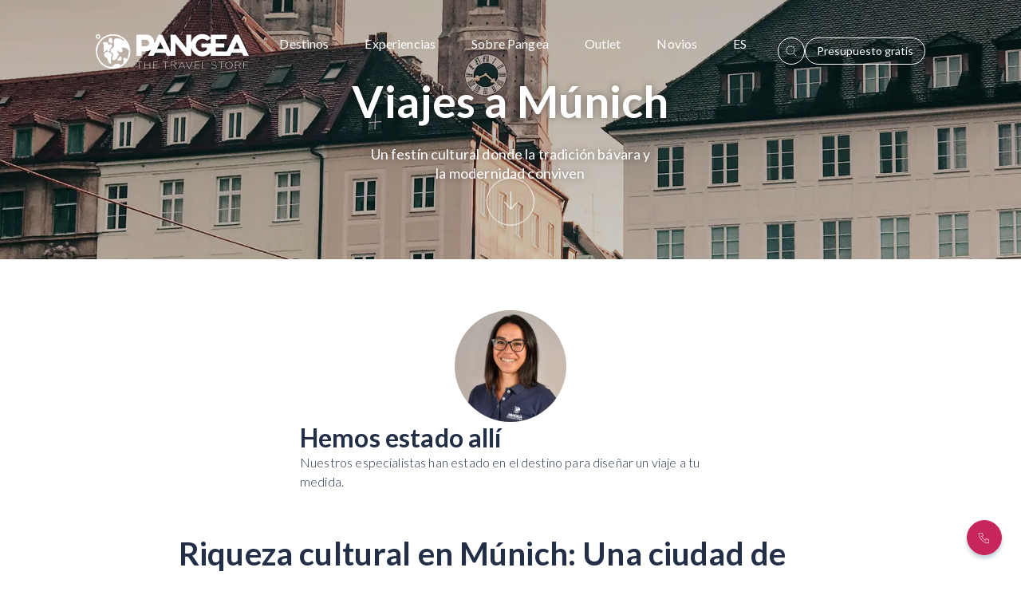

--- FILE ---
content_type: text/html
request_url: https://www.pangea.es/es-ES/viaje-a/europa/alemania/munich
body_size: 47894
content:
<!DOCTYPE html><html lang="es"><head><meta charSet="utf-8"/><meta name="viewport" content="initial-scale=1, width=device-width"/><meta name="color-scheme" content="dark light"/><script type="application/ld+json">{"@context":"https://schema.org","@type":"TravelAgency","@id":"https://www.pangea.es/","logo":"https://pangea-pre-images.s3.eu-west-1.amazonaws.com/world149x138_98034e145b.png","image":"https://pangea-pre-images.s3.eu-west-1.amazonaws.com/pangea_travel_store_f9e0910a7c.jpg","brand":"Pangea","priceRange":"€€","legalName":"Pangea the travel store","name":"Pangea","url":"https://www.pangea.es/","telephone":"910 837 976","openingHours":["Mo-Sa 09:00-21:00"],"geo":{"latitude":"40.43","longitude":"-3.68"},"sameAs":["https://www.instagram.com/PangeaES/","https://www.youtube.com/channel/UCfRNl6be5zEzpbBerPM1-nw","https://twitter.com/PangeaES","https://www.facebook.com/pangeaesp/","https://vimeo.com/pangeaes"],"rating":{"ratingValue":"4.7","bestRating":"5","ratingCount":"1697"},"address":{"@type":"PostalAddress","streetAddress":"Príncipe de Vergara 26","addressLocality":"Madrid","addressRegion":"ES-MD","postalCode":"28001","addressCountry":"ES"},"contactPoint":[{"@type":"ContactPoint","telephone":"+34 910 837 976","contactType":"customer service","email":"contacto@pangea.es","areaServed":"ES","availableLanguage":["English","Spanish"],"hoursAvailable":["Mo-Sa 10:00-22:00","Su 10:00-18:00","PublicHolidays 10:00-18:00"]}]}</script><script type="application/ld+json">{"@context":"https://schema.org","@type":"BreadcrumbList","itemListElement":[{"@type":"ListItem","position":1,"item":"https://www.pangea.es/es-ES/","name":"Home"},{"@type":"ListItem","position":2,"item":"https://www.pangea.es/es-ES/viaje-a/","name":"viaje-a"},{"@type":"ListItem","position":3,"item":"https://www.pangea.es/es-ES/viaje-a/europa/","name":"europa"},{"@type":"ListItem","position":4,"item":"https://www.pangea.es/es-ES/viaje-a/europa/alemania/","name":"alemania"},{"@type":"ListItem","position":5,"item":"https://www.pangea.es/es-ES/viaje-a/europa/alemania/munich/","name":"munich"}]}</script><meta name="robots" content="index,follow"/><link rel="canonical" href="https://www.pangea.es/es-ES/viaje-a/europa/alemania/munich/"/><link href="https://www.pangeathetravelstore.com/pt-PT/viagem-para/europa/alemanha/munique" hrefLang="pt-PT" rel="alternate" type="text/html"/><link href="https://www.pangea.es/ca-ES/viatge-a/europa/alemanya/munic" hrefLang="ca-ES" rel="alternate" type="text/html"/><link href="https://www.pangeathetravelstore.com/es-US/viaje-a/europa/alemania/munich" hrefLang="es-US" rel="alternate" type="text/html"/><link href="https://www.pangeathetravelstore.com/en-US/travel-to/europe/germany/munich" hrefLang="en-US" rel="alternate" type="text/html"/><link href="undefinedviaje-a/europa/alemania/munich" hrefLang="es-ZZ" rel="alternate" type="text/html"/><link href="https://www.pangeaviajes.mx/es-MX/viaje-a/europa/alemania/munich" hrefLang="es-MX" rel="alternate" type="text/html"/><link href="https://www.pangea.es/es-ES/viaje-a/europa/alemania/munich/" hrefLang="x-default" rel="alternate"/><title>Viajes a Múnich | PANGEA</title><meta name="description" content="Cerveza, historia y cultura bávara en un viaje organizado a Múnich con PANGEA. 🍺 ¡Vive el Oktoberfest y mucho más!"/><meta name="title" content="Viajes a Múnich | PANGEA"/><meta name="next-head-count" content="17"/><script type="text/plain" data-cookieconsent="statistics" async="" src="https://www.googletagmanager.com/gtag/js?id=undefined"></script><script type="text/plain" data-cookieconsent="statistics">
                window.dataLayer = window.dataLayer || [];
                function gtag(){dataLayer.push(arguments);}
                gtag('js', new Date());
                gtag('config', 'undefined', {
                  page_path: window.location.pathname,
                });
              </script><link rel="preload" href="/_next/static/media/6ee7df5b3965574d-s.p.woff2" as="font" type="font/woff2" crossorigin="anonymous" data-next-font="size-adjust"/><link rel="preload" href="/_next/static/media/b5215411e8ce7768-s.p.woff2" as="font" type="font/woff2" crossorigin="anonymous" data-next-font="size-adjust"/><link rel="preload" href="/_next/static/media/756f9c755543fe29-s.p.woff2" as="font" type="font/woff2" crossorigin="anonymous" data-next-font="size-adjust"/><link rel="preload" href="/_next/static/media/25460892714ab800-s.p.woff2" as="font" type="font/woff2" crossorigin="anonymous" data-next-font="size-adjust"/><link rel="preload" href="/_next/static/media/9364c9a9ce248cb1-s.p.woff2" as="font" type="font/woff2" crossorigin="anonymous" data-next-font="size-adjust"/><link rel="preload" href="/_next/static/media/55c20a7790588da9-s.p.woff2" as="font" type="font/woff2" crossorigin="anonymous" data-next-font="size-adjust"/><link rel="preload" href="/_next/static/media/155cae559bbd1a77-s.p.woff2" as="font" type="font/woff2" crossorigin="anonymous" data-next-font="size-adjust"/><link rel="preload" href="/_next/static/media/4de1fea1a954a5b6-s.p.woff2" as="font" type="font/woff2" crossorigin="anonymous" data-next-font="size-adjust"/><link rel="preload" href="/_next/static/media/6d664cce900333ee-s.p.woff2" as="font" type="font/woff2" crossorigin="anonymous" data-next-font="size-adjust"/><link rel="preload" href="/_next/static/media/7ff6869a1704182a-s.p.woff2" as="font" type="font/woff2" crossorigin="anonymous" data-next-font="size-adjust"/><link rel="preload" href="/_next/static/media/a15cc370ef7c01c2-s.p.woff" as="font" type="font/woff" crossorigin="anonymous" data-next-font="size-adjust"/><link rel="preload" href="/_next/static/css/9efeac8f2b40818a.css" as="style"/><link rel="stylesheet" href="/_next/static/css/9efeac8f2b40818a.css" data-n-g=""/><noscript data-n-css=""></noscript><script defer="" nomodule="" src="/_next/static/chunks/polyfills-42372ed130431b0a.js" type="5fd7b3b0653694e65a309bee-text/javascript"></script><script defer="" src="/_next/static/chunks/1833.b769f2887dbe143c.js" type="5fd7b3b0653694e65a309bee-text/javascript"></script><script defer="" src="/_next/static/chunks/6361.31253ec278926272.js" type="5fd7b3b0653694e65a309bee-text/javascript"></script><script defer="" src="/_next/static/chunks/2137.1a366173276acb3a.js" type="5fd7b3b0653694e65a309bee-text/javascript"></script><script defer="" src="/_next/static/chunks/943.848b83b5f51cdbda.js" type="5fd7b3b0653694e65a309bee-text/javascript"></script><script defer="" src="/_next/static/chunks/3578.2598a47b1de52abd.js" type="5fd7b3b0653694e65a309bee-text/javascript"></script><script defer="" src="/_next/static/chunks/1376.fb2e70a690fc4d4f.js" type="5fd7b3b0653694e65a309bee-text/javascript"></script><script defer="" src="/_next/static/chunks/6517.abb3962440dceec8.js" type="5fd7b3b0653694e65a309bee-text/javascript"></script><script defer="" src="/_next/static/chunks/2816.2072c51bea79733e.js" type="5fd7b3b0653694e65a309bee-text/javascript"></script><script defer="" src="/_next/static/chunks/539.47284cf3aad4037e.js" type="5fd7b3b0653694e65a309bee-text/javascript"></script><script defer="" src="/_next/static/chunks/2248.fd59684fbd6509ba.js" type="5fd7b3b0653694e65a309bee-text/javascript"></script><script defer="" src="/_next/static/chunks/364.d1cd41eee6533f7b.js" type="5fd7b3b0653694e65a309bee-text/javascript"></script><script defer="" src="/_next/static/chunks/8925.7478d9f52f2ce6c4.js" type="5fd7b3b0653694e65a309bee-text/javascript"></script><script defer="" src="/_next/static/chunks/9544.39a1ca9e14b5fadc.js" type="5fd7b3b0653694e65a309bee-text/javascript"></script><script defer="" src="/_next/static/chunks/9885.2251091d0256c18d.js" type="5fd7b3b0653694e65a309bee-text/javascript"></script><script defer="" src="/_next/static/chunks/1011.82774e2b9a354f0e.js" type="5fd7b3b0653694e65a309bee-text/javascript"></script><script defer="" src="/_next/static/chunks/7094.8da5191aa85e9762.js" type="5fd7b3b0653694e65a309bee-text/javascript"></script><script defer="" src="/_next/static/chunks/5665.e2bf5094c698d2a8.js" type="5fd7b3b0653694e65a309bee-text/javascript"></script><script defer="" src="/_next/static/chunks/2002.7aef0fb5c17a570e.js" type="5fd7b3b0653694e65a309bee-text/javascript"></script><script defer="" src="/_next/static/chunks/1783.8c85014b4ffb6ec0.js" type="5fd7b3b0653694e65a309bee-text/javascript"></script><script defer="" src="/_next/static/chunks/9878.05edb5fc8a88ec5a.js" type="5fd7b3b0653694e65a309bee-text/javascript"></script><script src="/_next/static/chunks/webpack-4ccac8333e444fca.js" defer="" type="5fd7b3b0653694e65a309bee-text/javascript"></script><script src="/_next/static/chunks/framework-945b357d4a851f4b.js" defer="" type="5fd7b3b0653694e65a309bee-text/javascript"></script><script src="/_next/static/chunks/main-00f9ddc8cb2b4613.js" defer="" type="5fd7b3b0653694e65a309bee-text/javascript"></script><script src="/_next/static/chunks/pages/_app-4d0b45942292862a.js" defer="" type="5fd7b3b0653694e65a309bee-text/javascript"></script><script src="/_next/static/chunks/6561-64819c5b0dc9fac9.js" defer="" type="5fd7b3b0653694e65a309bee-text/javascript"></script><script src="/_next/static/chunks/4123-fb201ad5a9d7b0d8.js" defer="" type="5fd7b3b0653694e65a309bee-text/javascript"></script><script src="/_next/static/chunks/5675-30ee862418e8f892.js" defer="" type="5fd7b3b0653694e65a309bee-text/javascript"></script><script src="/_next/static/chunks/418-179f2b06f732f803.js" defer="" type="5fd7b3b0653694e65a309bee-text/javascript"></script><script src="/_next/static/chunks/4046-ebe46ede365bfc0e.js" defer="" type="5fd7b3b0653694e65a309bee-text/javascript"></script><script src="/_next/static/chunks/5063-cb4832bca7515cdf.js" defer="" type="5fd7b3b0653694e65a309bee-text/javascript"></script><script src="/_next/static/chunks/1307-e946ef080861a69a.js" defer="" type="5fd7b3b0653694e65a309bee-text/javascript"></script><script src="/_next/static/chunks/6143-0a6a229bd5921dc7.js" defer="" type="5fd7b3b0653694e65a309bee-text/javascript"></script><script src="/_next/static/chunks/9332-c2ce3def78ccfc70.js" defer="" type="5fd7b3b0653694e65a309bee-text/javascript"></script><script src="/_next/static/chunks/6897-1cc570c1eb617f13.js" defer="" type="5fd7b3b0653694e65a309bee-text/javascript"></script><script src="/_next/static/chunks/8856-1e6d72536c87de24.js" defer="" type="5fd7b3b0653694e65a309bee-text/javascript"></script><script src="/_next/static/chunks/2097-a7b3064bd5409aa2.js" defer="" type="5fd7b3b0653694e65a309bee-text/javascript"></script><script src="/_next/static/chunks/pages/%5Blang%5D/%5Bpage%5D/%5Bslug%5D/%5Bslug2%5D/%5Bslug3%5D-c3f74858268bb41e.js" defer="" type="5fd7b3b0653694e65a309bee-text/javascript"></script><script src="/_next/static/K8A2wiSuH2SBphwhkTOnV/_buildManifest.js" defer="" type="5fd7b3b0653694e65a309bee-text/javascript"></script><script src="/_next/static/K8A2wiSuH2SBphwhkTOnV/_ssgManifest.js" defer="" type="5fd7b3b0653694e65a309bee-text/javascript"></script><style data-styled="" data-styled-version="6.1.15">body{margin:0;padding:0;box-sizing:border-box;font-family:'__Lato_470fb5','__Lato_Fallback_470fb5';}/*!sc*/
data-styled.g1[id="sc-global-cyQtub1"]{content:"sc-global-cyQtub1,"}/*!sc*/
.ctqjYM{position:fixed;left:2rem;bottom:2rem;z-index:1500;animation:rotate 1s linear infinite;display:none;}/*!sc*/
.ctqjYM svg{height:1.5rem;width:1.5rem;}/*!sc*/
.ctqjYM svg path{fill:#222F47;}/*!sc*/
@keyframes rotate{from{transform:rotate(0deg);}to{transform:rotate(360deg);}}/*!sc*/
data-styled.g2[id="sc-f637b3fa-0"]{content:"ctqjYM,"}/*!sc*/
.kLwtMu{text-align:left;color:#222F47;font-family:'__Lato_470fb5','__Lato_Fallback_470fb5';font-size:1rem;line-height:1.5rem;font-weight:300;font-style:normal;}/*!sc*/
.kLwtMu >*{margin-bottom:1.25em;}/*!sc*/
.kLwtMu >*:last-child{margin-bottom:0;}/*!sc*/
.kLwtMu b,.kLwtMu strong{font-weight:400;}/*!sc*/
.kLwtMu a{color:#222F47!important;text-decoration:none!important;}/*!sc*/
.kLwtMu a u{text-decoration:none!important;}/*!sc*/
.kLwtMu a span{text-decoration:none!important;color:#222F47!important;}/*!sc*/
.kLwtMu a:hover{text-decoration:underline!important;}/*!sc*/
.kLwtMu a:hover span{text-decoration:underline!important;color:#222F47!important;}/*!sc*/
.kLwtMu h1,.kLwtMu h2,.kLwtMu h3,.kLwtMu h4,.kLwtMu h5,.kLwtMu h6{font-weight:500;font-size:revert;line-height:revert;}/*!sc*/
.kLwtMu ul,.kLwtMu ol{padding-left:1.45em;}/*!sc*/
.kLwtMu ul li,.kLwtMu ol li{margin-bottom:0.45em;}/*!sc*/
.kLwtMu ul{list-style:disc;}/*!sc*/
.kLwtMu ol{list-style:decimal;}/*!sc*/
.kLwtMu blockquote{padding-left:1.125rem;border-left:2px solid #222F47;position:relative;}/*!sc*/
.kLwtMu blockquote:before{content:'';width:1px;height:100%;display:block;background:#222F47;position:absolute;top:0;left:0.25rem;}/*!sc*/
.kLwtMu blockquote *{font-weight:600!important;font-style:italic!important;}/*!sc*/
@media (min-width:900px){.kLwtMu{font-size:1rem;line-height:1.5rem;}}/*!sc*/
@media (min-width:1200px){.kLwtMu{font-size:1rem;line-height:1.5rem;}}/*!sc*/
.hYyfsO{text-align:left;color:#222F47;font-family:'__Lato_470fb5','__Lato_Fallback_470fb5';font-size:1.125rem;line-height:1.625rem;font-weight:300;font-style:normal;}/*!sc*/
.hYyfsO >*{margin-bottom:1.25em;}/*!sc*/
.hYyfsO >*:last-child{margin-bottom:0;}/*!sc*/
.hYyfsO b,.hYyfsO strong{font-weight:400;}/*!sc*/
.hYyfsO a{color:#222F47!important;text-decoration:none!important;}/*!sc*/
.hYyfsO a u{text-decoration:none!important;}/*!sc*/
.hYyfsO a span{text-decoration:none!important;color:#222F47!important;}/*!sc*/
.hYyfsO a:hover{text-decoration:underline!important;}/*!sc*/
.hYyfsO a:hover span{text-decoration:underline!important;color:#222F47!important;}/*!sc*/
.hYyfsO h1,.hYyfsO h2,.hYyfsO h3,.hYyfsO h4,.hYyfsO h5,.hYyfsO h6{font-weight:500;font-size:revert;line-height:revert;}/*!sc*/
.hYyfsO ul,.hYyfsO ol{padding-left:1.45em;}/*!sc*/
.hYyfsO ul li,.hYyfsO ol li{margin-bottom:0.45em;}/*!sc*/
.hYyfsO ul{list-style:disc;}/*!sc*/
.hYyfsO ol{list-style:decimal;}/*!sc*/
.hYyfsO blockquote{padding-left:1.125rem;border-left:2px solid #222F47;position:relative;}/*!sc*/
.hYyfsO blockquote:before{content:'';width:1px;height:100%;display:block;background:#222F47;position:absolute;top:0;left:0.25rem;}/*!sc*/
.hYyfsO blockquote *{font-weight:600!important;font-style:italic!important;}/*!sc*/
@media (min-width:900px){.hYyfsO{font-size:1.125rem;line-height:1.625rem;}}/*!sc*/
@media (min-width:1200px){.hYyfsO{font-size:1.125rem;line-height:1.625rem;}}/*!sc*/
.kCTRLM{text-align:left;color:#222F47;font-family:'__Lato_470fb5','__Lato_Fallback_470fb5';font-size:1rem;line-height:1.5rem;font-weight:400;font-style:normal;}/*!sc*/
.kCTRLM >*{margin-bottom:1.25em;}/*!sc*/
.kCTRLM >*:last-child{margin-bottom:0;}/*!sc*/
.kCTRLM b,.kCTRLM strong{font-weight:700;}/*!sc*/
.kCTRLM a{color:#222F47!important;text-decoration:none!important;}/*!sc*/
.kCTRLM a u{text-decoration:none!important;}/*!sc*/
.kCTRLM a span{text-decoration:none!important;color:#222F47!important;}/*!sc*/
.kCTRLM a:hover{text-decoration:underline!important;}/*!sc*/
.kCTRLM a:hover span{text-decoration:underline!important;color:#222F47!important;}/*!sc*/
.kCTRLM h1,.kCTRLM h2,.kCTRLM h3,.kCTRLM h4,.kCTRLM h5,.kCTRLM h6{font-weight:700;font-size:revert;line-height:revert;}/*!sc*/
.kCTRLM ul,.kCTRLM ol{padding-left:1.45em;}/*!sc*/
.kCTRLM ul li,.kCTRLM ol li{margin-bottom:0.45em;}/*!sc*/
.kCTRLM ul{list-style:disc;}/*!sc*/
.kCTRLM ol{list-style:decimal;}/*!sc*/
.kCTRLM blockquote{padding-left:1.125rem;border-left:2px solid #222F47;position:relative;}/*!sc*/
.kCTRLM blockquote:before{content:'';width:1px;height:100%;display:block;background:#222F47;position:absolute;top:0;left:0.25rem;}/*!sc*/
.kCTRLM blockquote *{font-weight:600!important;font-style:italic!important;}/*!sc*/
@media (min-width:900px){.kCTRLM{font-size:1rem;line-height:1.5rem;}}/*!sc*/
@media (min-width:1200px){.kCTRLM{font-size:1rem;line-height:1.5rem;}}/*!sc*/
.dZyQqD{text-align:left;color:#222F47;font-family:'__Lato_470fb5','__Lato_Fallback_470fb5';font-size:1.125rem;line-height:1.25rem;font-weight:700;font-style:normal;}/*!sc*/
.dZyQqD >*{margin-bottom:1.25em;}/*!sc*/
.dZyQqD >*:last-child{margin-bottom:0;}/*!sc*/
.dZyQqD b,.dZyQqD strong{font-weight:900;}/*!sc*/
.dZyQqD a{color:#222F47!important;text-decoration:none!important;}/*!sc*/
.dZyQqD a u{text-decoration:none!important;}/*!sc*/
.dZyQqD a span{text-decoration:none!important;color:#222F47!important;}/*!sc*/
.dZyQqD a:hover{text-decoration:underline!important;}/*!sc*/
.dZyQqD a:hover span{text-decoration:underline!important;color:#222F47!important;}/*!sc*/
.dZyQqD h1,.dZyQqD h2,.dZyQqD h3,.dZyQqD h4,.dZyQqD h5,.dZyQqD h6{font-weight:700;font-size:revert;line-height:revert;}/*!sc*/
.dZyQqD ul,.dZyQqD ol{padding-left:1.45em;}/*!sc*/
.dZyQqD ul li,.dZyQqD ol li{margin-bottom:0.45em;}/*!sc*/
.dZyQqD ul{list-style:disc;}/*!sc*/
.dZyQqD ol{list-style:decimal;}/*!sc*/
.dZyQqD blockquote{padding-left:1.125rem;border-left:2px solid #222F47;position:relative;}/*!sc*/
.dZyQqD blockquote:before{content:'';width:1px;height:100%;display:block;background:#222F47;position:absolute;top:0;left:0.25rem;}/*!sc*/
.dZyQqD blockquote *{font-weight:600!important;font-style:italic!important;}/*!sc*/
@media (min-width:900px){.dZyQqD{font-size:1.125rem;line-height:1.625rem;}}/*!sc*/
@media (min-width:1200px){.dZyQqD{font-size:1.125rem;line-height:1.625rem;}}/*!sc*/
.bXbwiB{text-align:left;color:#222F47;font-family:'__Lato_470fb5','__Lato_Fallback_470fb5';font-size:1rem;line-height:1.5rem;font-weight:500;font-style:normal;}/*!sc*/
.bXbwiB >*{margin-bottom:1.25em;}/*!sc*/
.bXbwiB >*:last-child{margin-bottom:0;}/*!sc*/
.bXbwiB b,.bXbwiB strong{font-weight:700;}/*!sc*/
.bXbwiB a{color:#222F47!important;text-decoration:none!important;}/*!sc*/
.bXbwiB a u{text-decoration:none!important;}/*!sc*/
.bXbwiB a span{text-decoration:none!important;color:#222F47!important;}/*!sc*/
.bXbwiB a:hover{text-decoration:underline!important;}/*!sc*/
.bXbwiB a:hover span{text-decoration:underline!important;color:#222F47!important;}/*!sc*/
.bXbwiB h1,.bXbwiB h2,.bXbwiB h3,.bXbwiB h4,.bXbwiB h5,.bXbwiB h6{font-weight:700;font-size:revert;line-height:revert;}/*!sc*/
.bXbwiB ul,.bXbwiB ol{padding-left:1.45em;}/*!sc*/
.bXbwiB ul li,.bXbwiB ol li{margin-bottom:0.45em;}/*!sc*/
.bXbwiB ul{list-style:disc;}/*!sc*/
.bXbwiB ol{list-style:decimal;}/*!sc*/
.bXbwiB blockquote{padding-left:1.125rem;border-left:2px solid #222F47;position:relative;}/*!sc*/
.bXbwiB blockquote:before{content:'';width:1px;height:100%;display:block;background:#222F47;position:absolute;top:0;left:0.25rem;}/*!sc*/
.bXbwiB blockquote *{font-weight:600!important;font-style:italic!important;}/*!sc*/
@media (min-width:900px){.bXbwiB{font-size:1rem;line-height:1.5rem;}}/*!sc*/
@media (min-width:1200px){.bXbwiB{font-size:1rem;line-height:1.5rem;}}/*!sc*/
.hiCMJd{text-align:left;color:#222F47;font-family:'__Lato_470fb5','__Lato_Fallback_470fb5';font-size:1.125rem;line-height:1.625rem;font-weight:700;font-style:italic;}/*!sc*/
.hiCMJd >*{margin-bottom:1.25em;}/*!sc*/
.hiCMJd >*:last-child{margin-bottom:0;}/*!sc*/
.hiCMJd b,.hiCMJd strong{font-weight:900;}/*!sc*/
.hiCMJd a{color:#222F47!important;text-decoration:none!important;}/*!sc*/
.hiCMJd a u{text-decoration:none!important;}/*!sc*/
.hiCMJd a span{text-decoration:none!important;color:#222F47!important;}/*!sc*/
.hiCMJd a:hover{text-decoration:underline!important;}/*!sc*/
.hiCMJd a:hover span{text-decoration:underline!important;color:#222F47!important;}/*!sc*/
.hiCMJd h1,.hiCMJd h2,.hiCMJd h3,.hiCMJd h4,.hiCMJd h5,.hiCMJd h6{font-weight:700;font-size:revert;line-height:revert;}/*!sc*/
.hiCMJd ul,.hiCMJd ol{padding-left:1.45em;}/*!sc*/
.hiCMJd ul li,.hiCMJd ol li{margin-bottom:0.45em;}/*!sc*/
.hiCMJd ul{list-style:disc;}/*!sc*/
.hiCMJd ol{list-style:decimal;}/*!sc*/
.hiCMJd blockquote{padding-left:1.125rem;border-left:2px solid #222F47;position:relative;}/*!sc*/
.hiCMJd blockquote:before{content:'';width:1px;height:100%;display:block;background:#222F47;position:absolute;top:0;left:0.25rem;}/*!sc*/
.hiCMJd blockquote *{font-weight:600!important;font-style:italic!important;}/*!sc*/
@media (min-width:900px){.hiCMJd{font-size:1.25rem;line-height:1.75rem;}}/*!sc*/
@media (min-width:1200px){.hiCMJd{font-size:1.5rem;line-height:2rem;}}/*!sc*/
.cPVhaT{text-align:left;color:#222F47;font-family:'__Lato_470fb5','__Lato_Fallback_470fb5';font-size:0.875rem;line-height:1.25rem;font-weight:400;font-style:normal;}/*!sc*/
.cPVhaT >*{margin-bottom:1.25em;}/*!sc*/
.cPVhaT >*:last-child{margin-bottom:0;}/*!sc*/
.cPVhaT b,.cPVhaT strong{font-weight:700;}/*!sc*/
.cPVhaT a{color:#222F47!important;text-decoration:none!important;}/*!sc*/
.cPVhaT a u{text-decoration:none!important;}/*!sc*/
.cPVhaT a span{text-decoration:none!important;color:#222F47!important;}/*!sc*/
.cPVhaT a:hover{text-decoration:underline!important;}/*!sc*/
.cPVhaT a:hover span{text-decoration:underline!important;color:#222F47!important;}/*!sc*/
.cPVhaT h1,.cPVhaT h2,.cPVhaT h3,.cPVhaT h4,.cPVhaT h5,.cPVhaT h6{font-weight:700;font-size:revert;line-height:revert;}/*!sc*/
.cPVhaT ul,.cPVhaT ol{padding-left:1.45em;}/*!sc*/
.cPVhaT ul li,.cPVhaT ol li{margin-bottom:0.45em;}/*!sc*/
.cPVhaT ul{list-style:disc;}/*!sc*/
.cPVhaT ol{list-style:decimal;}/*!sc*/
.cPVhaT blockquote{padding-left:1.125rem;border-left:2px solid #222F47;position:relative;}/*!sc*/
.cPVhaT blockquote:before{content:'';width:1px;height:100%;display:block;background:#222F47;position:absolute;top:0;left:0.25rem;}/*!sc*/
.cPVhaT blockquote *{font-weight:600!important;font-style:italic!important;}/*!sc*/
@media (min-width:900px){.cPVhaT{font-size:0.875rem;line-height:1.25rem;}}/*!sc*/
@media (min-width:1200px){.cPVhaT{font-size:0.875rem;line-height:1.25rem;}}/*!sc*/
.iFEpMb{text-align:left;color:#222F47;font-family:'__Lato_470fb5','__Lato_Fallback_470fb5';font-size:0.875rem;line-height:1.063rem;font-weight:300;font-style:normal;}/*!sc*/
.iFEpMb >*{margin-bottom:1.25em;}/*!sc*/
.iFEpMb >*:last-child{margin-bottom:0;}/*!sc*/
.iFEpMb b,.iFEpMb strong{font-weight:400;}/*!sc*/
.iFEpMb a{color:#222F47!important;text-decoration:none!important;}/*!sc*/
.iFEpMb a u{text-decoration:none!important;}/*!sc*/
.iFEpMb a span{text-decoration:none!important;color:#222F47!important;}/*!sc*/
.iFEpMb a:hover{text-decoration:underline!important;}/*!sc*/
.iFEpMb a:hover span{text-decoration:underline!important;color:#222F47!important;}/*!sc*/
.iFEpMb h1,.iFEpMb h2,.iFEpMb h3,.iFEpMb h4,.iFEpMb h5,.iFEpMb h6{font-weight:500;font-size:revert;line-height:revert;}/*!sc*/
.iFEpMb ul,.iFEpMb ol{padding-left:1.45em;}/*!sc*/
.iFEpMb ul li,.iFEpMb ol li{margin-bottom:0.45em;}/*!sc*/
.iFEpMb ul{list-style:disc;}/*!sc*/
.iFEpMb ol{list-style:decimal;}/*!sc*/
.iFEpMb blockquote{padding-left:1.125rem;border-left:2px solid #222F47;position:relative;}/*!sc*/
.iFEpMb blockquote:before{content:'';width:1px;height:100%;display:block;background:#222F47;position:absolute;top:0;left:0.25rem;}/*!sc*/
.iFEpMb blockquote *{font-weight:600!important;font-style:italic!important;}/*!sc*/
@media (min-width:900px){.iFEpMb{font-size:0.875rem;line-height:1.063rem;}}/*!sc*/
@media (min-width:1200px){.iFEpMb{font-size:0.875rem;line-height:1.063rem;}}/*!sc*/
.RtOdu{text-align:left;color:#222F47;font-family:'__Lato_470fb5','__Lato_Fallback_470fb5';font-size:0.875rem;line-height:1.25rem;font-weight:700;font-style:normal;}/*!sc*/
.RtOdu >*{margin-bottom:1.25em;}/*!sc*/
.RtOdu >*:last-child{margin-bottom:0;}/*!sc*/
.RtOdu b,.RtOdu strong{font-weight:900;}/*!sc*/
.RtOdu a{color:#222F47!important;text-decoration:none!important;}/*!sc*/
.RtOdu a u{text-decoration:none!important;}/*!sc*/
.RtOdu a span{text-decoration:none!important;color:#222F47!important;}/*!sc*/
.RtOdu a:hover{text-decoration:underline!important;}/*!sc*/
.RtOdu a:hover span{text-decoration:underline!important;color:#222F47!important;}/*!sc*/
.RtOdu h1,.RtOdu h2,.RtOdu h3,.RtOdu h4,.RtOdu h5,.RtOdu h6{font-weight:700;font-size:revert;line-height:revert;}/*!sc*/
.RtOdu ul,.RtOdu ol{padding-left:1.45em;}/*!sc*/
.RtOdu ul li,.RtOdu ol li{margin-bottom:0.45em;}/*!sc*/
.RtOdu ul{list-style:disc;}/*!sc*/
.RtOdu ol{list-style:decimal;}/*!sc*/
.RtOdu blockquote{padding-left:1.125rem;border-left:2px solid #222F47;position:relative;}/*!sc*/
.RtOdu blockquote:before{content:'';width:1px;height:100%;display:block;background:#222F47;position:absolute;top:0;left:0.25rem;}/*!sc*/
.RtOdu blockquote *{font-weight:600!important;font-style:italic!important;}/*!sc*/
@media (min-width:900px){.RtOdu{font-size:0.875rem;line-height:1.25rem;}}/*!sc*/
@media (min-width:1200px){.RtOdu{font-size:0.875rem;line-height:1.25rem;}}/*!sc*/
.bDZMqS{text-align:left;color:#222F47;font-family:'__Lato_470fb5','__Lato_Fallback_470fb5';font-size:0.75rem;line-height:1rem;font-weight:400;font-style:normal;}/*!sc*/
.bDZMqS >*{margin-bottom:1.25em;}/*!sc*/
.bDZMqS >*:last-child{margin-bottom:0;}/*!sc*/
.bDZMqS b,.bDZMqS strong{font-weight:700;}/*!sc*/
.bDZMqS a{color:#222F47!important;text-decoration:none!important;}/*!sc*/
.bDZMqS a u{text-decoration:none!important;}/*!sc*/
.bDZMqS a span{text-decoration:none!important;color:#222F47!important;}/*!sc*/
.bDZMqS a:hover{text-decoration:underline!important;}/*!sc*/
.bDZMqS a:hover span{text-decoration:underline!important;color:#222F47!important;}/*!sc*/
.bDZMqS h1,.bDZMqS h2,.bDZMqS h3,.bDZMqS h4,.bDZMqS h5,.bDZMqS h6{font-weight:700;font-size:revert;line-height:revert;}/*!sc*/
.bDZMqS ul,.bDZMqS ol{padding-left:1.45em;}/*!sc*/
.bDZMqS ul li,.bDZMqS ol li{margin-bottom:0.45em;}/*!sc*/
.bDZMqS ul{list-style:disc;}/*!sc*/
.bDZMqS ol{list-style:decimal;}/*!sc*/
.bDZMqS blockquote{padding-left:1.125rem;border-left:2px solid #222F47;position:relative;}/*!sc*/
.bDZMqS blockquote:before{content:'';width:1px;height:100%;display:block;background:#222F47;position:absolute;top:0;left:0.25rem;}/*!sc*/
.bDZMqS blockquote *{font-weight:600!important;font-style:italic!important;}/*!sc*/
@media (min-width:900px){.bDZMqS{font-size:0.75rem;line-height:1rem;}}/*!sc*/
@media (min-width:1200px){.bDZMqS{font-size:0.75rem;line-height:1rem;}}/*!sc*/
data-styled.g3[id="sc-3cad107a-0"]{content:"kLwtMu,hYyfsO,kCTRLM,dZyQqD,bXbwiB,hiCMJd,cPVhaT,iFEpMb,RtOdu,bDZMqS,"}/*!sc*/
.hbDcJq{text-align:center;color:#222F47;font-style:normal;color:#fff;}/*!sc*/
.hbDcJq >*{font-family:'__Lato_470fb5','__Lato_Fallback_470fb5';font-weight:700;}/*!sc*/
.hbDcJq >* strong{font-weight:700;}/*!sc*/
.hbDcJq >* span{position:relative;display:inline-block;}/*!sc*/
.hbDcJq >* span:before{content:'';display:block;background:#222F47;width:100%;height:0.125rem;position:absolute;left:0;}/*!sc*/
.hbDcJq >* span.underline:before{bottom:-0.125rem;}/*!sc*/
.hbDcJq >* span.line-through{padding:0 0.125rem;}/*!sc*/
.hbDcJq >* span.line-through:before{top:57%;}/*!sc*/
.hbDcJq h1{font-size:2rem;line-height:1.09;}/*!sc*/
.hbDcJq h2{font-size:1.5rem;line-height:1.1;}/*!sc*/
.hbDcJq h3{font-size:1.375rem;line-height:normal;}/*!sc*/
.hbDcJq h4{font-size:1.125rem;line-height:normal;}/*!sc*/
.hbDcJq h5,.hbDcJq h6{font-size:1.125rem;line-height:normal;}/*!sc*/
.hbDcJq h5 span:before,.hbDcJq h6 span:before{height:0.063rem;}/*!sc*/
.hbDcJq h5 span.underline:before,.hbDcJq h6 span.underline:before{bottom:-0.188rem;}/*!sc*/
.hbDcJq h5 span.line-through,.hbDcJq h6 span.line-through{padding:0 0.125rem;}/*!sc*/
@media (min-width:600px){.hbDcJq h1{font-size:2.5rem;}.hbDcJq h1 span:before{height:0.188rem;}.hbDcJq h1 span.underline:before{bottom:-0.25rem;}.hbDcJq h1 span.line-through{padding:0 0.25rem;}.hbDcJq h2{font-size:2.125rem;}.hbDcJq h3{font-size:1.75rem;}.hbDcJq h4{font-size:1.25rem;}}/*!sc*/
@media (min-width:1200px){.hbDcJq h1{font-size:3.5rem;}.hbDcJq h2{font-size:2.5rem;}.hbDcJq h3{font-size:2rem;}.hbDcJq h4{font-size:1.5rem;}}/*!sc*/
.gDaJyC{text-align:center;color:#222F47;font-style:normal;color:#fff;}/*!sc*/
.gDaJyC >*{font-family:'__Lato_470fb5','__Lato_Fallback_470fb5';font-weight:400;}/*!sc*/
.gDaJyC >* strong{font-weight:400;}/*!sc*/
.gDaJyC >* span{position:relative;display:inline-block;}/*!sc*/
.gDaJyC >* span:before{content:'';display:block;background:#222F47;width:100%;height:0.125rem;position:absolute;left:0;}/*!sc*/
.gDaJyC >* span.underline:before{bottom:-0.125rem;}/*!sc*/
.gDaJyC >* span.line-through{padding:0 0.125rem;}/*!sc*/
.gDaJyC >* span.line-through:before{top:57%;}/*!sc*/
.gDaJyC h1{font-size:2rem;line-height:1.09;}/*!sc*/
.gDaJyC h2{font-size:1.5rem;line-height:1.1;}/*!sc*/
.gDaJyC h3{font-size:1.375rem;line-height:normal;}/*!sc*/
.gDaJyC h4{font-size:1.125rem;line-height:normal;}/*!sc*/
.gDaJyC h5,.gDaJyC h6{font-size:1.125rem;line-height:normal;}/*!sc*/
.gDaJyC h5 span:before,.gDaJyC h6 span:before{height:0.063rem;}/*!sc*/
.gDaJyC h5 span.underline:before,.gDaJyC h6 span.underline:before{bottom:-0.188rem;}/*!sc*/
.gDaJyC h5 span.line-through,.gDaJyC h6 span.line-through{padding:0 0.125rem;}/*!sc*/
@media (min-width:600px){.gDaJyC h1{font-size:2.5rem;}.gDaJyC h1 span:before{height:0.188rem;}.gDaJyC h1 span.underline:before{bottom:-0.25rem;}.gDaJyC h1 span.line-through{padding:0 0.25rem;}.gDaJyC h2{font-size:2.125rem;}.gDaJyC h3{font-size:1.75rem;}.gDaJyC h4{font-size:1.25rem;}}/*!sc*/
@media (min-width:1200px){.gDaJyC h1{font-size:3.5rem;}.gDaJyC h2{font-size:2.5rem;}.gDaJyC h3{font-size:2rem;}.gDaJyC h4{font-size:1.5rem;}}/*!sc*/
.kaCppr{text-align:left;color:#222F47;font-style:normal;color:#222F47;}/*!sc*/
.kaCppr >*{font-family:'__Lato_470fb5','__Lato_Fallback_470fb5';font-weight:700;}/*!sc*/
.kaCppr >* strong{font-weight:700;}/*!sc*/
.kaCppr >* span{position:relative;display:inline-block;}/*!sc*/
.kaCppr >* span:before{content:'';display:block;background:#222F47;width:100%;height:0.125rem;position:absolute;left:0;}/*!sc*/
.kaCppr >* span.underline:before{bottom:-0.125rem;}/*!sc*/
.kaCppr >* span.line-through{padding:0 0.125rem;}/*!sc*/
.kaCppr >* span.line-through:before{top:57%;}/*!sc*/
.kaCppr h1{font-size:2rem;line-height:1.09;}/*!sc*/
.kaCppr h2{font-size:1.5rem;line-height:1.1;}/*!sc*/
.kaCppr h3{font-size:1.375rem;line-height:normal;}/*!sc*/
.kaCppr h4{font-size:1.125rem;line-height:normal;}/*!sc*/
.kaCppr h5,.kaCppr h6{font-size:1.125rem;line-height:normal;}/*!sc*/
.kaCppr h5 span:before,.kaCppr h6 span:before{height:0.063rem;}/*!sc*/
.kaCppr h5 span.underline:before,.kaCppr h6 span.underline:before{bottom:-0.188rem;}/*!sc*/
.kaCppr h5 span.line-through,.kaCppr h6 span.line-through{padding:0 0.125rem;}/*!sc*/
@media (min-width:600px){.kaCppr h1{font-size:2.5rem;}.kaCppr h1 span:before{height:0.188rem;}.kaCppr h1 span.underline:before{bottom:-0.25rem;}.kaCppr h1 span.line-through{padding:0 0.25rem;}.kaCppr h2{font-size:2.125rem;}.kaCppr h3{font-size:1.75rem;}.kaCppr h4{font-size:1.25rem;}}/*!sc*/
@media (min-width:1200px){.kaCppr h1{font-size:3.5rem;}.kaCppr h2{font-size:2.5rem;}.kaCppr h3{font-size:2rem;}.kaCppr h4{font-size:1.5rem;}}/*!sc*/
.bFvTLz{text-align:left;color:#222F47;font-style:normal;color:#222F47;}/*!sc*/
.bFvTLz >*{font-family:'__Lato_470fb5','__Lato_Fallback_470fb5';font-weight:400;}/*!sc*/
.bFvTLz >* strong{font-weight:400;}/*!sc*/
.bFvTLz >* span{position:relative;display:inline-block;}/*!sc*/
.bFvTLz >* span:before{content:'';display:block;background:#222F47;width:100%;height:0.125rem;position:absolute;left:0;}/*!sc*/
.bFvTLz >* span.underline:before{bottom:-0.125rem;}/*!sc*/
.bFvTLz >* span.line-through{padding:0 0.125rem;}/*!sc*/
.bFvTLz >* span.line-through:before{top:57%;}/*!sc*/
.bFvTLz h1{font-size:2rem;line-height:1.09;}/*!sc*/
.bFvTLz h2{font-size:1.5rem;line-height:1.1;}/*!sc*/
.bFvTLz h3{font-size:1.375rem;line-height:normal;}/*!sc*/
.bFvTLz h4{font-size:1.125rem;line-height:normal;}/*!sc*/
.bFvTLz h5,.bFvTLz h6{font-size:1.125rem;line-height:normal;}/*!sc*/
.bFvTLz h5 span:before,.bFvTLz h6 span:before{height:0.063rem;}/*!sc*/
.bFvTLz h5 span.underline:before,.bFvTLz h6 span.underline:before{bottom:-0.188rem;}/*!sc*/
.bFvTLz h5 span.line-through,.bFvTLz h6 span.line-through{padding:0 0.125rem;}/*!sc*/
@media (min-width:600px){.bFvTLz h1{font-size:2.5rem;}.bFvTLz h1 span:before{height:0.188rem;}.bFvTLz h1 span.underline:before{bottom:-0.25rem;}.bFvTLz h1 span.line-through{padding:0 0.25rem;}.bFvTLz h2{font-size:2.125rem;}.bFvTLz h3{font-size:1.75rem;}.bFvTLz h4{font-size:1.25rem;}}/*!sc*/
@media (min-width:1200px){.bFvTLz h1{font-size:3.5rem;}.bFvTLz h2{font-size:2.5rem;}.bFvTLz h3{font-size:2rem;}.bFvTLz h4{font-size:1.5rem;}}/*!sc*/
.jowVrG{text-align:left;color:#222F47;font-style:italic;color:#222F47;}/*!sc*/
.jowVrG >*{font-family:'__Lato_470fb5','__Lato_Fallback_470fb5';font-weight:700;}/*!sc*/
.jowVrG >* strong{font-weight:700;}/*!sc*/
.jowVrG >* span{position:relative;display:inline-block;}/*!sc*/
.jowVrG >* span:before{content:'';display:block;background:#222F47;width:100%;height:0.125rem;position:absolute;left:0;}/*!sc*/
.jowVrG >* span.underline:before{bottom:-0.125rem;}/*!sc*/
.jowVrG >* span.line-through{padding:0 0.125rem;}/*!sc*/
.jowVrG >* span.line-through:before{top:57%;}/*!sc*/
.jowVrG h1{font-size:2rem;line-height:1.09;}/*!sc*/
.jowVrG h2{font-size:1.5rem;line-height:1.1;}/*!sc*/
.jowVrG h3{font-size:1.375rem;line-height:normal;}/*!sc*/
.jowVrG h4{font-size:1.125rem;line-height:normal;}/*!sc*/
.jowVrG h5,.jowVrG h6{font-size:1.125rem;line-height:normal;}/*!sc*/
.jowVrG h5 span:before,.jowVrG h6 span:before{height:0.063rem;}/*!sc*/
.jowVrG h5 span.underline:before,.jowVrG h6 span.underline:before{bottom:-0.188rem;}/*!sc*/
.jowVrG h5 span.line-through,.jowVrG h6 span.line-through{padding:0 0.125rem;}/*!sc*/
@media (min-width:600px){.jowVrG h1{font-size:2.5rem;}.jowVrG h1 span:before{height:0.188rem;}.jowVrG h1 span.underline:before{bottom:-0.25rem;}.jowVrG h1 span.line-through{padding:0 0.25rem;}.jowVrG h2{font-size:2.125rem;}.jowVrG h3{font-size:1.75rem;}.jowVrG h4{font-size:1.25rem;}}/*!sc*/
@media (min-width:1200px){.jowVrG h1{font-size:3.5rem;}.jowVrG h2{font-size:2.5rem;}.jowVrG h3{font-size:2rem;}.jowVrG h4{font-size:1.5rem;}}/*!sc*/
.ljEyZT{text-align:left;color:#222F47;font-style:normal;color:#222F47;}/*!sc*/
.ljEyZT >*{font-family:'__Lato_470fb5','__Lato_Fallback_470fb5';font-weight:300;}/*!sc*/
.ljEyZT >* strong{font-weight:700;}/*!sc*/
.ljEyZT >* span{position:relative;display:inline-block;}/*!sc*/
.ljEyZT >* span:before{content:'';display:block;background:#222F47;width:100%;height:0.125rem;position:absolute;left:0;}/*!sc*/
.ljEyZT >* span.underline:before{bottom:-0.125rem;}/*!sc*/
.ljEyZT >* span.line-through{padding:0 0.125rem;}/*!sc*/
.ljEyZT >* span.line-through:before{top:57%;}/*!sc*/
.ljEyZT h1{font-size:2rem;line-height:1.09;}/*!sc*/
.ljEyZT h2{font-size:1.5rem;line-height:1.1;}/*!sc*/
.ljEyZT h3{font-size:1.375rem;line-height:normal;}/*!sc*/
.ljEyZT h4{font-size:1.125rem;line-height:normal;}/*!sc*/
.ljEyZT h5,.ljEyZT h6{font-size:1.125rem;line-height:normal;}/*!sc*/
.ljEyZT h5 span:before,.ljEyZT h6 span:before{height:0.063rem;}/*!sc*/
.ljEyZT h5 span.underline:before,.ljEyZT h6 span.underline:before{bottom:-0.188rem;}/*!sc*/
.ljEyZT h5 span.line-through,.ljEyZT h6 span.line-through{padding:0 0.125rem;}/*!sc*/
@media (min-width:600px){.ljEyZT h1{font-size:2.5rem;}.ljEyZT h1 span:before{height:0.188rem;}.ljEyZT h1 span.underline:before{bottom:-0.25rem;}.ljEyZT h1 span.line-through{padding:0 0.25rem;}.ljEyZT h2{font-size:2.125rem;}.ljEyZT h3{font-size:1.75rem;}.ljEyZT h4{font-size:1.25rem;}}/*!sc*/
@media (min-width:1200px){.ljEyZT h1{font-size:3.5rem;}.ljEyZT h2{font-size:2.5rem;}.ljEyZT h3{font-size:2rem;}.ljEyZT h4{font-size:1.5rem;}}/*!sc*/
.bonsuq{text-align:left;color:#222F47;font-style:italic;color:#222F47;}/*!sc*/
.bonsuq >*{font-family:'__Lato_470fb5','__Lato_Fallback_470fb5';font-weight:300;}/*!sc*/
.bonsuq >* strong{font-weight:700;}/*!sc*/
.bonsuq >* span{position:relative;display:inline-block;}/*!sc*/
.bonsuq >* span:before{content:'';display:block;background:#222F47;width:100%;height:0.125rem;position:absolute;left:0;}/*!sc*/
.bonsuq >* span.underline:before{bottom:-0.125rem;}/*!sc*/
.bonsuq >* span.line-through{padding:0 0.125rem;}/*!sc*/
.bonsuq >* span.line-through:before{top:57%;}/*!sc*/
.bonsuq h1{font-size:2rem;line-height:1.09;}/*!sc*/
.bonsuq h2{font-size:1.5rem;line-height:1.1;}/*!sc*/
.bonsuq h3{font-size:1.375rem;line-height:normal;}/*!sc*/
.bonsuq h4{font-size:1.125rem;line-height:normal;}/*!sc*/
.bonsuq h5,.bonsuq h6{font-size:1.125rem;line-height:normal;}/*!sc*/
.bonsuq h5 span:before,.bonsuq h6 span:before{height:0.063rem;}/*!sc*/
.bonsuq h5 span.underline:before,.bonsuq h6 span.underline:before{bottom:-0.188rem;}/*!sc*/
.bonsuq h5 span.line-through,.bonsuq h6 span.line-through{padding:0 0.125rem;}/*!sc*/
@media (min-width:600px){.bonsuq h1{font-size:2.5rem;}.bonsuq h1 span:before{height:0.188rem;}.bonsuq h1 span.underline:before{bottom:-0.25rem;}.bonsuq h1 span.line-through{padding:0 0.25rem;}.bonsuq h2{font-size:2.125rem;}.bonsuq h3{font-size:1.75rem;}.bonsuq h4{font-size:1.25rem;}}/*!sc*/
@media (min-width:1200px){.bonsuq h1{font-size:3.5rem;}.bonsuq h2{font-size:2.5rem;}.bonsuq h3{font-size:2rem;}.bonsuq h4{font-size:1.5rem;}}/*!sc*/
data-styled.g5[id="sc-329bb156-0"]{content:"hbDcJq,gDaJyC,kaCppr,bFvTLz,jowVrG,ljEyZT,bonsuq,"}/*!sc*/
.sjRBm a,.sjRBm >button{font-family:'__Lato_470fb5','__Lato_Fallback_470fb5';text-decoration:none;text-underline-offset:0;color:#222F47;cursor:pointer;align-items:center;gap:1.25rem;font-size:1rem;font-weight:400;background:transparent;display:flex;padding:0;border-radius:0;transition:all 0.3s ease;}/*!sc*/
.sjRBm a:hover,.sjRBm >button:hover{background:transparent;}/*!sc*/
.sjRBm a svg,.sjRBm >button svg{height:1rem;width:1rem;}/*!sc*/
.sjRBm a svg path,.sjRBm >button svg path{fill:#222F47;}/*!sc*/
.sjRBm a:hover,.sjRBm >button:hover{color:#1B2639;}/*!sc*/
.sjRBm a:hover svg path,.sjRBm >button:hover svg path{fill:#1B2639;}/*!sc*/
.sjRBm >button{border:none;background-color:transparent;cursor:auto;}/*!sc*/
.jKPNvK a,.jKPNvK >button{font-family:'__Lato_470fb5','__Lato_Fallback_470fb5';text-decoration:none;text-underline-offset:0;color:#ffffff;cursor:pointer;align-items:center;gap:1.25rem;font-size:1rem;font-weight:400;background:transparent;display:flex;padding:0;border-radius:0;transition:all 0.3s ease;}/*!sc*/
.jKPNvK a:hover,.jKPNvK >button:hover{background:transparent;}/*!sc*/
.jKPNvK a svg,.jKPNvK >button svg{height:1rem;width:1rem;}/*!sc*/
.jKPNvK a svg path,.jKPNvK >button svg path{fill:#ffffff;}/*!sc*/
.jKPNvK a:hover,.jKPNvK >button:hover{color:#ffffff;}/*!sc*/
.jKPNvK a:hover svg path,.jKPNvK >button:hover svg path{fill:#ffffff;}/*!sc*/
.jKPNvK >button{border:none;background-color:transparent;cursor:auto;}/*!sc*/
.ggoqhu a,.ggoqhu >button{font-family:'__Lato_470fb5','__Lato_Fallback_470fb5';text-decoration:none;text-underline-offset:0;color:#ffffff;cursor:pointer;align-items:center;gap:1.25rem;font-size:1.125rem;font-weight:400;background:transparent;display:flex;padding:0;border-radius:0;transition:all 0.3s ease;}/*!sc*/
.ggoqhu a:hover,.ggoqhu >button:hover{background:transparent;}/*!sc*/
.ggoqhu a svg,.ggoqhu >button svg{height:1.125rem;width:1.125rem;}/*!sc*/
.ggoqhu a svg path,.ggoqhu >button svg path{fill:#ffffff;}/*!sc*/
.ggoqhu a:hover,.ggoqhu >button:hover{color:#ffffff;}/*!sc*/
.ggoqhu a:hover svg path,.ggoqhu >button:hover svg path{fill:#ffffff;}/*!sc*/
.ggoqhu >button{border:none;background-color:transparent;cursor:auto;}/*!sc*/
.dgGsml a,.dgGsml >button{font-family:'__Lato_470fb5','__Lato_Fallback_470fb5';text-decoration:none;text-underline-offset:0;color:#222F47;cursor:pointer;align-items:center;gap:1.25rem;font-size:1rem;font-weight:700;background:transparent;display:flex;padding:0;border-radius:0;transition:all 0.3s ease;}/*!sc*/
.dgGsml a:hover,.dgGsml >button:hover{background:transparent;}/*!sc*/
.dgGsml a svg,.dgGsml >button svg{height:1rem;width:1rem;}/*!sc*/
.dgGsml a svg path,.dgGsml >button svg path{fill:#222F47;}/*!sc*/
.dgGsml a:hover,.dgGsml >button:hover{color:#1B2639;}/*!sc*/
.dgGsml a:hover svg path,.dgGsml >button:hover svg path{fill:#1B2639;}/*!sc*/
.dgGsml >button{border:none;background-color:transparent;cursor:auto;}/*!sc*/
.igZUyY a,.igZUyY >button{font-family:'__Lato_470fb5','__Lato_Fallback_470fb5';text-decoration:underline;text-underline-offset:0.25rem;color:#222F47;cursor:pointer;align-items:center;gap:1.25rem;font-size:0.875rem;font-weight:400;background:transparent;display:flex;padding:0;border-radius:0;transition:all 0.3s ease;}/*!sc*/
.igZUyY a:hover,.igZUyY >button:hover{background:transparent;}/*!sc*/
.igZUyY a svg,.igZUyY >button svg{height:0.875rem;width:0.875rem;}/*!sc*/
.igZUyY a svg path,.igZUyY >button svg path{fill:#222F47;}/*!sc*/
.igZUyY a:hover,.igZUyY >button:hover{color:#1B2639;}/*!sc*/
.igZUyY a:hover svg path,.igZUyY >button:hover svg path{fill:#1B2639;}/*!sc*/
.igZUyY >button{border:none;background-color:transparent;cursor:auto;}/*!sc*/
.hGKwMJ a,.hGKwMJ >button{font-family:'__Lato_470fb5','__Lato_Fallback_470fb5';text-decoration:none;text-underline-offset:0;color:#ffffff;cursor:pointer;align-items:center;gap:1.25rem;font-size:1rem;font-weight:700;background:transparent;display:flex;padding:0;border-radius:0;transition:all 0.3s ease;}/*!sc*/
.hGKwMJ a:hover,.hGKwMJ >button:hover{background:transparent;}/*!sc*/
.hGKwMJ a svg,.hGKwMJ >button svg{height:1rem;width:1rem;}/*!sc*/
.hGKwMJ a svg path,.hGKwMJ >button svg path{fill:#ffffff;}/*!sc*/
.hGKwMJ a:hover,.hGKwMJ >button:hover{color:#ffffff;}/*!sc*/
.hGKwMJ a:hover svg path,.hGKwMJ >button:hover svg path{fill:#ffffff;}/*!sc*/
.hGKwMJ >button{border:none;background-color:transparent;cursor:auto;}/*!sc*/
.iSQsPZ a,.iSQsPZ >button{font-family:'__Lato_470fb5','__Lato_Fallback_470fb5';text-decoration:underline;text-underline-offset:0.25rem;color:#ffffff;cursor:pointer;align-items:center;gap:1.25rem;font-size:1rem;font-weight:400;background:transparent;display:flex;padding:0;border-radius:0;transition:all 0.3s ease;}/*!sc*/
.iSQsPZ a:hover,.iSQsPZ >button:hover{background:transparent;}/*!sc*/
.iSQsPZ a svg,.iSQsPZ >button svg{height:1rem;width:1rem;}/*!sc*/
.iSQsPZ a svg path,.iSQsPZ >button svg path{fill:#ffffff;}/*!sc*/
.iSQsPZ a:hover,.iSQsPZ >button:hover{color:#ffffff;}/*!sc*/
.iSQsPZ a:hover svg path,.iSQsPZ >button:hover svg path{fill:#ffffff;}/*!sc*/
.iSQsPZ >button{border:none;background-color:transparent;cursor:auto;}/*!sc*/
.bTeJvt a,.bTeJvt >button{font-family:'__Lato_470fb5','__Lato_Fallback_470fb5';text-decoration:underline;text-underline-offset:0.25rem;color:#C7265D;cursor:pointer;align-items:center;gap:1.25rem;font-size:1rem;font-weight:400;background:transparent;display:flex;padding:0;border-radius:0;transition:all 0.3s ease;}/*!sc*/
.bTeJvt a:hover,.bTeJvt >button:hover{background:transparent;}/*!sc*/
.bTeJvt a svg,.bTeJvt >button svg{height:1rem;width:1rem;}/*!sc*/
.bTeJvt a svg path,.bTeJvt >button svg path{fill:#C7265D;}/*!sc*/
.bTeJvt a:hover,.bTeJvt >button:hover{color:#C7265D;}/*!sc*/
.bTeJvt a:hover svg path,.bTeJvt >button:hover svg path{fill:#C7265D;}/*!sc*/
.bTeJvt >button{border:none;background-color:transparent;cursor:auto;}/*!sc*/
.kPicbz a,.kPicbz >button{font-family:'__Lato_470fb5','__Lato_Fallback_470fb5';text-decoration:none;text-underline-offset:0;color:#222F47;cursor:pointer;align-items:center;gap:1.25rem;font-size:0.875rem;font-weight:400;background:transparent;display:flex;padding:0;border-radius:0;transition:all 0.3s ease;}/*!sc*/
.kPicbz a:hover,.kPicbz >button:hover{background:transparent;}/*!sc*/
.kPicbz a svg,.kPicbz >button svg{height:0.875rem;width:0.875rem;}/*!sc*/
.kPicbz a svg path,.kPicbz >button svg path{fill:#222F47;}/*!sc*/
.kPicbz a:hover,.kPicbz >button:hover{color:#1B2639;}/*!sc*/
.kPicbz a:hover svg path,.kPicbz >button:hover svg path{fill:#1B2639;}/*!sc*/
.kPicbz >button{border:none;background-color:transparent;cursor:auto;}/*!sc*/
.FJIiC a,.FJIiC >button{font-family:'__Lato_470fb5','__Lato_Fallback_470fb5';text-decoration:none;text-underline-offset:0;color:#ffffff;cursor:pointer;align-items:center;gap:1.25rem;font-size:0.875rem;font-weight:400;background:#222F47;display:inline-flex;padding:0.5rem 0.75rem;border-radius:2rem;transition:all 0.3s ease;}/*!sc*/
.FJIiC a:hover,.FJIiC >button:hover{background:#1B2639;}/*!sc*/
.FJIiC a svg,.FJIiC >button svg{height:0.875rem;width:0.875rem;}/*!sc*/
.FJIiC a svg path,.FJIiC >button svg path{fill:#ffffff;}/*!sc*/
.FJIiC a:hover,.FJIiC >button:hover{color:#ffffff;}/*!sc*/
.FJIiC a:hover svg path,.FJIiC >button:hover svg path{fill:#ffffff;}/*!sc*/
.FJIiC >button{border:none;background-color:transparent;cursor:auto;}/*!sc*/
.jGsqjb a,.jGsqjb >button{font-family:'__Lato_470fb5','__Lato_Fallback_470fb5';text-decoration:none;text-underline-offset:0;color:#222F47;cursor:pointer;align-items:center;gap:1.25rem;font-size:0.75rem;font-weight:400;background:transparent;display:flex;padding:0;border-radius:0;transition:all 0.3s ease;}/*!sc*/
.jGsqjb a:hover,.jGsqjb >button:hover{background:transparent;}/*!sc*/
.jGsqjb a svg,.jGsqjb >button svg{height:0.75rem;width:0.75rem;}/*!sc*/
.jGsqjb a svg path,.jGsqjb >button svg path{fill:#222F47;}/*!sc*/
.jGsqjb a:hover,.jGsqjb >button:hover{color:#1B2639;}/*!sc*/
.jGsqjb a:hover svg path,.jGsqjb >button:hover svg path{fill:#1B2639;}/*!sc*/
.jGsqjb >button{border:none;background-color:transparent;cursor:auto;}/*!sc*/
data-styled.g6[id="sc-19b96382-0"]{content:"sjRBm,jKPNvK,ggoqhu,dgGsml,igZUyY,hGKwMJ,iSQsPZ,bTeJvt,kPicbz,FJIiC,jGsqjb,"}/*!sc*/
.cOykqF button{cursor:pointer;position:relative;border-radius:6.25rem;outline:none;box-shadow:none;font-family:'__Lato_470fb5','__Lato_Fallback_470fb5';padding:0.5625rem;background:transparent;border:0.0625rem solid #ffffff;color:#ffffff;transition:color 0.3s ease,background-color 0.3s ease;}/*!sc*/
.cOykqF button span{line-height:1.5rem;display:flex;align-items:center;gap:1.25rem;}/*!sc*/
.cOykqF button >span{color:#ffffff;font-size:0.875rem;}/*!sc*/
.cOykqF button >span span{white-space:nowrap;display:inline-block;}/*!sc*/
.cOykqF button >span svg{height:0.875rem;width:0.875rem;}/*!sc*/
.cOykqF button >span svg path{fill:#ffffff;}/*!sc*/
.cOykqF button:disabled{color:#9E9E9E;background:transparent;border:0.0625rem solid #d9d9d9;}/*!sc*/
.cOykqF button:disabled:hover{background:transparent;border:0.0625rem solid #d9d9d9;color:#9E9E9E;}/*!sc*/
.cOykqF button:disabled >span{color:#9E9E9E;}/*!sc*/
.cOykqF button:disabled >span svg path{fill:#9E9E9E;}/*!sc*/
.cOykqF button:hover{background:transparent;border:0.0625rem solid #f2f0f0;}/*!sc*/
.cOykqF button:hover >span{color:#ffffff;}/*!sc*/
.cOykqF button:hover >span svg path{fill:#ffffff;}/*!sc*/
.JMovE button{cursor:pointer;position:relative;border-radius:6.25rem;outline:none;box-shadow:none;font-family:'__Lato_470fb5','__Lato_Fallback_470fb5';padding:0.25rem 0.875rem;background:transparent;border:0.0625rem solid #ffffff;color:#ffffff;transition:color 0.3s ease,background-color 0.3s ease;}/*!sc*/
.JMovE button span{line-height:1.5rem;display:flex;align-items:center;gap:1.25rem;}/*!sc*/
.JMovE button >span{color:#ffffff;font-size:0.875rem;}/*!sc*/
.JMovE button >span span{white-space:nowrap;display:inline-block;}/*!sc*/
.JMovE button >span svg{height:0.875rem;width:0.875rem;}/*!sc*/
.JMovE button >span svg path{fill:#ffffff;}/*!sc*/
.JMovE button:disabled{color:#9E9E9E;background:transparent;border:0.0625rem solid #d9d9d9;}/*!sc*/
.JMovE button:disabled:hover{background:transparent;border:0.0625rem solid #d9d9d9;color:#9E9E9E;}/*!sc*/
.JMovE button:disabled >span{color:#9E9E9E;}/*!sc*/
.JMovE button:disabled >span svg path{fill:#9E9E9E;}/*!sc*/
.JMovE button:hover{background:transparent;border:0.0625rem solid #f2f0f0;}/*!sc*/
.JMovE button:hover >span{color:#ffffff;}/*!sc*/
.JMovE button:hover >span svg path{fill:#ffffff;}/*!sc*/
.ksqusG button{cursor:pointer;position:relative;border-radius:6.25rem;outline:none;box-shadow:none;font-family:'__Lato_470fb5','__Lato_Fallback_470fb5';padding:0.5625rem 1rem;background:transparent;border:0.0625rem solid #222F47;color:#222F47;transition:color 0.3s ease,background-color 0.3s ease;}/*!sc*/
.ksqusG button span{line-height:1.5rem;display:flex;align-items:center;gap:1.25rem;}/*!sc*/
.ksqusG button >span{color:#222F47;font-size:1rem;}/*!sc*/
.ksqusG button >span span{white-space:nowrap;display:inline-block;}/*!sc*/
.ksqusG button >span svg{height:1rem;width:1rem;}/*!sc*/
.ksqusG button >span svg path{fill:#222F47;}/*!sc*/
.ksqusG button:disabled{color:#9E9E9E;background:transparent;border:0.0625rem solid #d9d9d9;}/*!sc*/
.ksqusG button:disabled:hover{background:transparent;border:0.0625rem solid #d9d9d9;color:#9E9E9E;}/*!sc*/
.ksqusG button:disabled >span{color:#9E9E9E;}/*!sc*/
.ksqusG button:disabled >span svg path{fill:#9E9E9E;}/*!sc*/
.ksqusG button:hover{background:transparent;border:0.0625rem solid #1B2639;}/*!sc*/
.ksqusG button:hover >span{color:#222F47;}/*!sc*/
.ksqusG button:hover >span svg path{fill:#222F47;}/*!sc*/
.fGjjjr button{cursor:pointer;position:relative;border-radius:6.25rem;outline:none;box-shadow:none;font-family:'__Lato_470fb5','__Lato_Fallback_470fb5';padding:0.5625rem 1rem;background:#C7265D;border:0.0625rem solid #C7265D;color:#ffffff;transition:color 0.3s ease,background-color 0.3s ease;}/*!sc*/
.fGjjjr button span{line-height:1.5rem;display:flex;align-items:center;gap:1.25rem;}/*!sc*/
.fGjjjr button >span{color:#ffffff;font-size:1rem;}/*!sc*/
.fGjjjr button >span span{white-space:nowrap;display:inline-block;}/*!sc*/
.fGjjjr button >span svg{height:1rem;width:1rem;}/*!sc*/
.fGjjjr button >span svg path{fill:#ffffff;}/*!sc*/
.fGjjjr button:disabled{color:#9E9E9E;border:0.0625rem solid;}/*!sc*/
.fGjjjr button:disabled:hover{border:0.0625rem solid;color:#9E9E9E;}/*!sc*/
.fGjjjr button:disabled >span{color:#9E9E9E;}/*!sc*/
.fGjjjr button:disabled >span svg path{fill:#9E9E9E;}/*!sc*/
.fGjjjr button:hover{border:0.0625rem solid;}/*!sc*/
.fGjjjr button:hover >span{color:#ffffff;}/*!sc*/
.fGjjjr button:hover >span svg path{fill:#ffffff;}/*!sc*/
.leMywD button{cursor:pointer;position:relative;border-radius:6.25rem;outline:none;box-shadow:none;font-family:'__Lato_470fb5','__Lato_Fallback_470fb5';padding:0.5625rem 1rem;background:#222F47;border:0.0625rem solid #222F47;color:#ffffff;transition:color 0.3s ease,background-color 0.3s ease;}/*!sc*/
.leMywD button span{line-height:1.5rem;display:flex;align-items:center;gap:1.25rem;}/*!sc*/
.leMywD button >span{color:#ffffff;font-size:1rem;}/*!sc*/
.leMywD button >span span{white-space:nowrap;display:inline-block;}/*!sc*/
.leMywD button >span svg{height:1rem;width:1rem;}/*!sc*/
.leMywD button >span svg path{fill:#ffffff;}/*!sc*/
.leMywD button:disabled{color:#9E9E9E;background:#d9d9d9;border:0.0625rem solid #d9d9d9;}/*!sc*/
.leMywD button:disabled:hover{background:#d9d9d9;border:0.0625rem solid #d9d9d9;color:#9E9E9E;}/*!sc*/
.leMywD button:disabled >span{color:#9E9E9E;}/*!sc*/
.leMywD button:disabled >span svg path{fill:#9E9E9E;}/*!sc*/
.leMywD button:hover{background:#1B2639;border:0.0625rem solid #1B2639;}/*!sc*/
.leMywD button:hover >span{color:#ffffff;}/*!sc*/
.leMywD button:hover >span svg path{fill:#ffffff;}/*!sc*/
.cjFfjq button{cursor:pointer;position:relative;border-radius:6.25rem;outline:none;box-shadow:none;font-family:'__Lato_470fb5','__Lato_Fallback_470fb5';padding:0.8125rem;background:#C7265D;border:0.0625rem solid #C7265D;color:#ffffff;transition:color 0.3s ease,background-color 0.3s ease;}/*!sc*/
.cjFfjq button span{line-height:1.5rem;display:flex;align-items:center;gap:1.25rem;}/*!sc*/
.cjFfjq button >span{color:#ffffff;font-size:1rem;}/*!sc*/
.cjFfjq button >span span{white-space:nowrap;display:inline-block;}/*!sc*/
.cjFfjq button >span svg{height:1rem;width:1rem;}/*!sc*/
.cjFfjq button >span svg path{fill:#ffffff;}/*!sc*/
.cjFfjq button:disabled{color:#9E9E9E;border:0.0625rem solid;}/*!sc*/
.cjFfjq button:disabled:hover{border:0.0625rem solid;color:#9E9E9E;}/*!sc*/
.cjFfjq button:disabled >span{color:#9E9E9E;}/*!sc*/
.cjFfjq button:disabled >span svg path{fill:#9E9E9E;}/*!sc*/
.cjFfjq button:hover{border:0.0625rem solid;}/*!sc*/
.cjFfjq button:hover >span{color:#ffffff;}/*!sc*/
.cjFfjq button:hover >span svg path{fill:#ffffff;}/*!sc*/
data-styled.g7[id="sc-5638fea6-0"]{content:"cOykqF,JMovE,ksqusG,fGjjjr,leMywD,cjFfjq,"}/*!sc*/
.klGjOn .carousel div:hover .MuiIconButton-root[aria-label='Previous']{background-color:#ffffff;}/*!sc*/
.klGjOn .carousel div:hover .MuiIconButton-root[aria-label='Previous'] svg path{fill:#222F47;}/*!sc*/
.klGjOn .carousel div:hover .MuiIconButton-root[aria-label='Next']{background-color:#ffffff;}/*!sc*/
.klGjOn .carousel div:hover .MuiIconButton-root[aria-label='Next'] svg path{fill:#222F47;}/*!sc*/
.klGjOn .MuiIconButton-root[aria-label='Previous']{background-color:#ffffff;border-color:#ffffff;border-width:0;border-style:none;width:2.75rem;height:2.75rem;margin-top:0;}/*!sc*/
.klGjOn .MuiIconButton-root[aria-label='Previous'] svg path{fill:#222F47;}/*!sc*/
.klGjOn .MuiIconButton-root[aria-label='Next']{background-color:#ffffff;border-color:#ffffff;border-width:0;border-style:none;width:2.75rem;height:2.75rem;margin-top:0;}/*!sc*/
.klGjOn .MuiIconButton-root[aria-label='Next'] svg path{fill:#222F47;}/*!sc*/
.klGjOn .MuiIconButton-root[aria-label^='carousel indicator']{display:inline;}/*!sc*/
.klGjOn .slide-holder{display:flex;gap:0;justify-content:center;}/*!sc*/
@media (min-width:0px){.klGjOn .slide-holder{padding:1px 0;}.klGjOn .slide-holder .item-holder .inner-item-center .copy-holder{padding-left:10px;}}/*!sc*/
.fRuPlJ .carousel div:hover .MuiIconButton-root[aria-label='Previous']{background-color:#ffffff;}/*!sc*/
.fRuPlJ .carousel div:hover .MuiIconButton-root[aria-label='Previous'] svg path{fill:#222F47;}/*!sc*/
.fRuPlJ .carousel div:hover .MuiIconButton-root[aria-label='Next']{background-color:#ffffff;}/*!sc*/
.fRuPlJ .carousel div:hover .MuiIconButton-root[aria-label='Next'] svg path{fill:#222F47;}/*!sc*/
.fRuPlJ .MuiIconButton-root[aria-label='Previous']{background-color:#ffffff;border-color:#ffffff;border-width:0;border-style:none;width:2.75rem;height:2.75rem;margin-top:-98px;}/*!sc*/
.fRuPlJ .MuiIconButton-root[aria-label='Previous'] svg path{fill:#222F47;}/*!sc*/
.fRuPlJ .MuiIconButton-root[aria-label='Next']{background-color:#ffffff;border-color:#ffffff;border-width:0;border-style:none;width:2.75rem;height:2.75rem;margin-top:-98px;}/*!sc*/
.fRuPlJ .MuiIconButton-root[aria-label='Next'] svg path{fill:#222F47;}/*!sc*/
.fRuPlJ .MuiIconButton-root[aria-label^='carousel indicator']{display:none;}/*!sc*/
.fRuPlJ .slide-holder{display:flex;gap:0;justify-content:flex-start;}/*!sc*/
@media (min-width:0px){.fRuPlJ .slide-holder{padding:1px 0;}.fRuPlJ .slide-holder .item-holder .inner-item-center .copy-holder{padding-left:10px;}}/*!sc*/
data-styled.g10[id="sc-671d582e-0"]{content:"klGjOn,fRuPlJ,"}/*!sc*/
.bZMVUW{background-color:#f2f0f0;border-radius:1rem;padding:1.5rem;width:100%;display:flex;flex-wrap:wrap;gap:1rem;}/*!sc*/
.bZMVUW .card-header{flex:0 0 100%;}/*!sc*/
.bZMVUW .card-header .overtitle-holder{margin-bottom:0.5rem;}/*!sc*/
.bZMVUW .card-header .overtitle-holder .atom-Wysiwyg{font-size:1.5rem;line-height:2.25rem;}/*!sc*/
.bZMVUW .card-header .title-holder h5{font-size:1.125rem;line-height:1.625rem;text-transform:uppercase;}/*!sc*/
.bZMVUW .copy-holder{flex:0 0 100%;}/*!sc*/
@media (min-width:600px){.bZMVUW{flex-wrap:nowrap;align-items:center;}.bZMVUW .card-header{flex:0 0 55%;}.bZMVUW .copy-holder{flex:1 1 45%;}}/*!sc*/
@media (min-width:900px){.bZMVUW{flex-wrap:wrap;}.bZMVUW .card-header{flex:0 0 100%;}.bZMVUW .card-header .title-holder h2{font-size:1.125rem;line-height:1.375ren;}.bZMVUW .copy-holder{flex:0 0 100%;}}/*!sc*/
@media (min-width:1200px){.bZMVUW .card-header .overtitle-holder h4{font-size:2rem;line-height:2.125rem;margin-bottom:1rem;}.bZMVUW .card-header .title-holder h2{font-size:1.5rem;line-height:1.875rem;}}/*!sc*/
data-styled.g12[id="sc-d96379d7-0"]{content:"bZMVUW,"}/*!sc*/
.fRStYe{background:transparent;}/*!sc*/
.fRStYe .header{display:flex;flex-wrap:wrap;gap:1rem;margin-bottom:1rem;}/*!sc*/
.fRStYe .header .title-holder{flex:0 0 100%;max-width:40rem;}/*!sc*/
.fRStYe .header .title-holder h2{font-size:2.125rem;}/*!sc*/
.fRStYe .header .subtitle-holder{flex:0 0 100%;}/*!sc*/
.fRStYe .header .subtitle-holder h5{font-style:italic;}/*!sc*/
.fRStYe .card-item-holder{background-color:#f2f0f0;border-radius:1rem;height:100%;}/*!sc*/
.fRStYe .card-holder{display:flex;flex-wrap:wrap;gap:1.5rem;margin:2.5rem 0;}/*!sc*/
@media (min-width:600px){.fRStYe .header .title-holder{max-width:32rem;}.fRStYe .header .subtitle-holder{max-width:28rem;}}/*!sc*/
@media (min-width:900px){.fRStYe .header .title-holder{max-width:40rem;}.fRStYe .header .title-holder h2{font-size:2.5rem;}.fRStYe .header .subtitle-holder{max-width:100%;}}/*!sc*/
@media (min-width:1200px){.fRStYe .header .title-holder{max-width:46rem;}.fRStYe .header .subtitle-holder{max-width:80%;}}/*!sc*/
data-styled.g13[id="sc-60e4a87-0"]{content:"fRStYe,"}/*!sc*/
.gjBokB{position:absolute;top:0;left:0;width:100%;height:100%;z-index:2;}/*!sc*/
.gjBokB::before{content:'';position:absolute;top:0;left:0;width:100%;height:100%;background-color:#000000;opacity:0.2;z-index:1;}/*!sc*/
.gjBokB::after{content:'';position:absolute;top:0;left:0;width:100%;height:100%;background:linear-gradient(to bottom,#000000,transparent);opacity:0.1;z-index:1;}/*!sc*/
.gjBokB figure{display:block;width:100%;height:100%;}/*!sc*/
.gjBokB figure img{display:block;width:100%;height:100%;object-fit:cover;object-position:bottom;}/*!sc*/
data-styled.g14[id="sc-e5c1e8c7-0"]{content:"gjBokB,"}/*!sc*/
.edVkXQ{position:absolute;left:50%;bottom:2.5rem;margin-left:-1.875rem;}/*!sc*/
.edVkXQ button{height:3.75rem;width:3.75rem;border-radius:50%;border:1px solid #ffffff;cursor:pointer;background-color:transparent;animation:rebound 5s ease infinite;}/*!sc*/
.edVkXQ button svg{width:2.125rem;height:1.6875rem;transform:rotate(-90deg);}/*!sc*/
.edVkXQ button svg path{fill:#ffffff;}/*!sc*/
@keyframes rebound{0%{transform:translateY(0);}20%{transform:translateY(-1.25rem);}50%{transform:translateY(0);}85%{transform:translateY(-0.625rem);}100%{transform:translateY(0);}}/*!sc*/
@keyframes innerrebound{0%{transform:translateY(0);}20%{transform:translateY(-0.625rem);}50%{transform:translateY(0);}85%{transform:translateY(-1.25rem);}100%{transform:translateY(0);}}/*!sc*/
data-styled.g16[id="sc-47d2bc68-0"]{content:"edVkXQ,"}/*!sc*/
.kUopXG{display:flex;flex-direction:column;justify-content:center;background-color:#ffffff;padding:0;}/*!sc*/
.kUopXG .hero{height:100svh;width:100%;display:flex;flex-direction:column;padding:0;}/*!sc*/
.kUopXG .hero >*{flex:1;}/*!sc*/
@media (min-width:1200px){.kUopXG{padding:0;}}/*!sc*/
.dlEvOj{display:flex;flex-direction:column;justify-content:center;background-color:#ffffff;padding:2.5rem 0;}/*!sc*/
.dlEvOj .hero{height:100svh;width:100%;display:flex;flex-direction:column;padding:0;}/*!sc*/
.dlEvOj .hero >*{flex:1;}/*!sc*/
@media (min-width:1200px){.dlEvOj{padding:4rem 0;}}/*!sc*/
.jiRzWA{display:flex;flex-direction:column;justify-content:center;background-color:#FCFAF7;padding:2.5rem 0;}/*!sc*/
.jiRzWA .hero{height:100svh;width:100%;display:flex;flex-direction:column;padding:0;}/*!sc*/
.jiRzWA .hero >*{flex:1;}/*!sc*/
@media (min-width:1200px){.jiRzWA{padding:4rem 0;}}/*!sc*/
.dRVcOA{display:flex;flex-direction:column;justify-content:flex-end;background-color:#ffffff;padding:0;}/*!sc*/
.dRVcOA .hero{height:100svh;width:100%;display:flex;flex-direction:column;padding:0;}/*!sc*/
.dRVcOA .hero >*{flex:1;}/*!sc*/
@media (min-width:1200px){.dRVcOA{padding:0;}}/*!sc*/
data-styled.g18[id="sc-46f4fbd1-0"]{content:"kUopXG,dlEvOj,jiRzWA,dRVcOA,"}/*!sc*/
.fProcs{display:flex;flex-direction:column;gap:1.25rem;justify-content:start;max-width:45rem;}/*!sc*/
.fProcs h2{font-size:2.125rem;}/*!sc*/
@media (min-width:900px){.fProcs h2{font-size:2.5rem;}}/*!sc*/
data-styled.g20[id="sc-2c837026-0"]{content:"fProcs,"}/*!sc*/
.grcbVV{background:transparent;}/*!sc*/
.grcbVV .intro-holder{margin-bottom:2rem;}/*!sc*/
data-styled.g21[id="sc-231c9989-0"]{content:"grcbVV,"}/*!sc*/
.bEoCdD{background:#e5e5e5;position:relative;padding:6rem 0;}/*!sc*/
.bEoCdD .box-hero{display:flex;flex-direction:column;align-items:center;justify-content:center;z-index:1;min-height:calc(100svh - 12rem);position:relative;z-index:2;}/*!sc*/
.bEoCdD .box-hero .box-hero-inner{background:transparent;width:100%;}/*!sc*/
.bEoCdD .box-hero .box-hero-inner .holder{max-width:31rem;margin:0 auto;}/*!sc*/
.bEoCdD .box-hero .box-hero-inner .holder.title-holder{margin:0 auto 1rem auto;}/*!sc*/
.bEoCdD .box-hero .box-hero-inner .holder.title-holder h1{text-shadow:0px 0px 10px rgba(0,0,0,0.4);}/*!sc*/
.bEoCdD .box-hero .box-hero-inner .holder.subtitle-holder{margin:0 auto;max-width:20rem;}/*!sc*/
.bEoCdD .box-hero .box-hero-inner .holder.subtitle-holder h5{text-shadow:0px 0px 10px rgba(0,0,0,0.4);font-size:1rem;line-height:1.5rem;}/*!sc*/
.bEoCdD .box-hero .box-hero-inner .holder.bubbles-holder{display:none;}/*!sc*/
.bEoCdD .box-hero .box-hero-inner .holder.links-holder{display:none;}/*!sc*/
.bEoCdD .scroll-btn{z-index:3;position:absolute;bottom:0;left:50%;transform:translate(-50%,0);}/*!sc*/
@media (min-width:900px){.bEoCdD .box-hero .box-hero-inner .holder.title-holder{margin:0 auto 1.5rem auto;}.bEoCdD .box-hero .box-hero-inner .holder.subtitle-holder{max-width:22rem;}.bEoCdD .box-hero .box-hero-inner .holder.subtitle-holder h5{font-size:1.125rem;line-height:1.5rem;}.bEoCdD .box-hero .box-hero-inner .holder.bubbles-holder{display:block;margin:3rem auto 0 auto;max-width:36rem;}.bEoCdD .box-hero .box-hero-inner .holder.links-holder{margin:2.5rem auto 0 auto;display:block;max-width:80%;}}/*!sc*/
@media (min-width:1200px){.bEoCdD .box-hero .box-hero-inner .holder.title-holder{margin:0 auto 1.5rem auto;}.bEoCdD .box-hero .box-hero-inner .holder.bubbles-holder{margin:5rem auto 0 auto;max-width:100%;}.bEoCdD .box-hero .box-hero-inner .holder.links-holder{margin:3.5rem auto 0 auto;max-width:100%;}}/*!sc*/
data-styled.g70[id="sc-64fdc98d-0"]{content:"bEoCdD,"}/*!sc*/
.umdrZ{display:flex;gap:1rem;align-items:center;}/*!sc*/
.umdrZ svg{height:2.6875rem;width:2.6875rem;}/*!sc*/
.umdrZ svg path{fill:rgba(34, 47, 71, 0.4);}/*!sc*/
data-styled.g75[id="sc-72adb3dc-0"]{content:"umdrZ,"}/*!sc*/
.eYQVrY{background:transparent;margin-bottom:1.25rem;}/*!sc*/
@media (max-width:600px){.eYQVrY h2{font-size:2rem;}}/*!sc*/
.eYQVrY .header-actions-grid{order:2;}/*!sc*/
.eYQVrY .header-actions-grid .header-grid .header-subtitle-holder{margin-top:1rem;}/*!sc*/
.eYQVrY .header-actions-grid .header-grid .header-subtitle-holder *{font-style:italic;line-height:1.625rem;}/*!sc*/
.eYQVrY .header-actions-grid .actions-grid .icons-loop-holder{display:flex;flex-direction:column;gap:2rem;}/*!sc*/
.eYQVrY .header-actions-grid .actions-grid .cta-button-holder{margin-top:2rem;}/*!sc*/
.eYQVrY .image-grid{order:1;}/*!sc*/
.eYQVrY .image-grid figure{width:100%;max-width:13.75rem;}/*!sc*/
.eYQVrY .image-grid figure img{width:100%;height:100%;display:block;object-fit:cover;margin:0;}/*!sc*/
@media (min-width:600px){.eYQVrY .image-grid figure{margin-left:auto;}@media (min-width:900px){.eYQVrY .header-actions-grid{order:1;}.eYQVrY .header-actions-grid .header-grid .header-subtitle-holder{margin-top:1.5rem;max-width:28rem;}.eYQVrY .header-actions-grid .actions-grid .icons-loop-holder{gap:2rem;}.eYQVrY .header-actions-grid .actions-grid .cta-button-holder{margin-top:2rem;}.eYQVrY .image-grid{order:2;}.eYQVrY .image-grid figure{max-width:18rem;height:100%;}}}/*!sc*/
@media (min-width:1200px){.eYQVrY .image-grid figure{max-width:21rem;}}/*!sc*/
data-styled.g76[id="sc-5f9052d2-0"]{content:"eYQVrY,"}/*!sc*/
.goaofv{background:transparent;display:block;}/*!sc*/
.goaofv .divider{background:#222F47;opacity:0.2;height:1px;margin-bottom:1.5rem;}/*!sc*/
.goaofv .main-grid{display:flex;justify-content:flex-start;gap:1rem;flex-wrap:wrap;}/*!sc*/
.goaofv .main-grid >span{display:flex;flex:0 0 100%;gap:0.5rem;flex-wrap:wrap;}/*!sc*/
.goaofv .main-grid >span >span{display:inline-block;}/*!sc*/
@media (min-width:600px){.goaofv .main-grid{align-items:center;}.goaofv .main-grid >span{flex:0 0 auto;}}/*!sc*/
@media (min-width:900px){.goaofv .divider{margin-bottom:2rem;}.goaofv .main-grid{gap:0.25rem;}}/*!sc*/
data-styled.g77[id="sc-8e0f27a8-0"]{content:"goaofv,"}/*!sc*/
.jXUsTv{display:flex;flex-direction:column;gap:1rem;}/*!sc*/
.jXUsTv .text-chopped .atom-Wysiwyg{margin:0;}/*!sc*/
.jXUsTv .text-chopped:not(.show-all) .atom-Wysiwyg{display:-webkit-box;-webkit-box-orient:vertical;-webkit-line-clamp:7;overflow:hidden;text-overflow:ellipsis;}/*!sc*/
.jXUsTv .atom-Link{display:inline-block;}/*!sc*/
.jXUsTv button{cursor:pointer;}/*!sc*/
@media (min-width:900px){.jXUsTv .text-chopped .atom-Wysiwyg{margin:0;-webkit-line-clamp:unset;}.jXUsTv .text-chopped:not(.show-all) .atom-Wysiwyg{-webkit-line-clamp:unset;}.jXUsTv .atom-Link{display:none;}}/*!sc*/
data-styled.g100[id="sc-22058f47-0"]{content:"jXUsTv,"}/*!sc*/
.kmmZmK{background-color:#ffffff;border:1px solid rgba(34, 47, 71, 0.2);display:flex;flex-direction:column;gap:1.5rem;justify-content:space-between;padding:1.5rem 2rem;}/*!sc*/
.kmmZmK .actions-holder{display:flex;flex-wrap:wrap;gap:1.5rem;}/*!sc*/
.kmmZmK .actions-holder >.item-holder{display:block;flex:0 0 100%;}/*!sc*/
.kmmZmK svg{height:2.6875rem;width:2.6875rem;}/*!sc*/
.kmmZmK svg path{fill:rgba(34, 47, 71, 0.2);}/*!sc*/
.kmmZmK .copy{font-style:italic;}/*!sc*/
@media (min-width:600px){.kmmZmK .actions-holder{align-items:center;}.kmmZmK .actions-holder >.item-holder{flex:0 0 auto;}}/*!sc*/
data-styled.g101[id="sc-a18a039c-0"]{content:"kmmZmK,"}/*!sc*/
.hFIPHa{background-color:#FCFAF7;display:flex;flex-direction:column;gap:1.5rem;justify-content:space-between;padding:1.5rem 1rem;}/*!sc*/
.hFIPHa .icon-holder svg{height:2.6875rem;width:2.6875rem;}/*!sc*/
.hFIPHa .icon-holder svg path{fill:#d9d9d9;}/*!sc*/
.hFIPHa .title-holder{font-style:italic;margin-bottom:0;}/*!sc*/
.hFIPHa .info-holder{display:flex;flex-direction:column;gap:0.5rem;}/*!sc*/
.hFIPHa .description-holder{font-style:italic;}/*!sc*/
@media (min-width:900px){.hFIPHa{padding:2rem;}.hFIPHa .divider{height:2.6875rem;width:100%;}}/*!sc*/
data-styled.g102[id="sc-44f509d6-0"]{content:"hFIPHa,"}/*!sc*/
.brDaFL{display:flex;flex-direction:column-reverse;align-items:flex-start;gap:2.5rem;}/*!sc*/
.brDaFL img{border-radius:50%;height:8.75rem;width:8.75rem;object-fit:cover;background:#e5e5e5;}/*!sc*/
.brDaFL .info-holder{display:flex;flex-direction:column;align-items:flex-start;gap:0.5rem;}/*!sc*/
.brDaFL .info-holder .title-holder{display:block;width:100%;}/*!sc*/
.brDaFL .info-holder .copy-holder{font-style:italic;width:100%;}/*!sc*/
@media (min-width:600px){.brDaFL{flex-direction:row;gap:1.5rem;align-items:center;}.brDaFL .info-holder{max-width:24rem;}}/*!sc*/
@media (min-width:900px){.brDaFL{flex-direction:column;gap:0.5rem;}.brDaFL .info-holder{max-width:33rem;}}/*!sc*/
data-styled.g128[id="sc-7018e8fd-0"]{content:"brDaFL,"}/*!sc*/
.efdGoI{display:flex;flex-direction:column;}/*!sc*/
.efdGoI .title-holder{display:flex;justify-content:flex-start;margin-bottom:1.5rem;}/*!sc*/
.efdGoI .button-holder{margin-top:2rem;display:flex;justify-content:flex-start;}/*!sc*/
@media (min-width:900px){.efdGoI .title-holder{justify-content:center;}.efdGoI .button-holder{margin-top:3rem;justify-content:center;}}/*!sc*/
data-styled.g129[id="sc-f582199e-0"]{content:"efdGoI,"}/*!sc*/
.heriAB{display:flex;background:transparent;}/*!sc*/
.heriAB .destination-header-holder{flex:0 0 100%;margin-bottom:2.5rem;}/*!sc*/
.heriAB .poi-info-holder{max-width:52rem;margin:0 auto;flex:0 0 100%;}/*!sc*/
@media (min-width:600px){.heriAB .destination-header-holder{margin-bottom:3rem;}}/*!sc*/
@media (min-width:900px){.heriAB .destination-header-holder{margin-bottom:3.5rem;}}/*!sc*/
@media (min-width:1530px){.heriAB .destination-header-holder{margin-bottom:5rem;}}/*!sc*/
data-styled.g130[id="sc-327a0ece-0"]{content:"heriAB,"}/*!sc*/
.eLNjzN{position:relative;}/*!sc*/
.eLNjzN img{display:block;margin:0;width:100%;object-fit:cover;object-position:center center;overflow:hidden;}/*!sc*/
.eLNjzN .bullets-container{position:absolute;bottom:16px;left:16px;z-index:9;text-align:left;}/*!sc*/
.eLNjzN .bullets-container .bullets-button{padding:5px;}/*!sc*/
.eLNjzN .bullets-container .bullets-button:hover{color:white;}/*!sc*/
.eLNjzN .bullets-container .bullets-button svg{width:6px;height:6px;}/*!sc*/
.eLNjzN .bullets-container .active-bullets-button{color:white;}/*!sc*/
data-styled.g138[id="sc-7db1e6ce-0"]{content:"eLNjzN,"}/*!sc*/
.dKSoCI{background:transparent;}/*!sc*/
.dKSoCI .main-title-holder{margin-bottom:2rem;}/*!sc*/
.dKSoCI .main-title-holder strong{display:block;font-weight:700;font-size:2rem;}/*!sc*/
.dKSoCI .image-name-grid-container .image-grid .advisor-picture-holder{height:100%;}/*!sc*/
.dKSoCI .image-name-grid-container .image-grid .advisor-picture-holder img{display:block;margin:0;width:100%;height:100%;object-fit:cover;}/*!sc*/
.dKSoCI .image-name-grid-container .name-grid .advisor-name-holder{height:100%;}/*!sc*/
.dKSoCI .image-name-grid-container .name-grid .advisor-name-holder >*{height:100%;}/*!sc*/
.dKSoCI .image-name-grid-container .name-grid .advisor-name-holder >* .divider{display:none;}/*!sc*/
.dKSoCI .advisor-quote-holder{height:100%;}/*!sc*/
.dKSoCI .advisor-quote-holder >*{height:100%;}/*!sc*/
@media (min-width:600px){.dKSoCI .image-name-grid-container .image-grid{height:14rem;}.dKSoCI .image-name-grid-container .name-grid{height:14rem;}.dKSoCI .image-name-grid-container .name-grid .advisor-name-holder .divider{display:block;}}/*!sc*/
@media (min-width:900px){.dKSoCI .main-title-holder{margin-bottom:2.5rem;}.dKSoCI .main-title-holder h2{font-size:2.5rem;line-height:2.5rem;}.dKSoCI .image-name-grid-container{height:100%;}.dKSoCI .image-name-grid-container .image-grid{height:16rem;}.dKSoCI .image-name-grid-container .name-grid{height:calc(100% - 15.25rem);overflow:hidden;}.dKSoCI .image-name-grid-container .name-grid .advisor-name-holder{height:auto;position:relative;}.dKSoCI .image-name-grid-container .name-grid .advisor-name-holder >*{position:relative;z-index:20;}.dKSoCI .image-name-grid-container .name-grid .advisor-name-holder:after{content:'';position:absolute;top:0;left:0;width:100%;height:100vh;padding-bottom:100vh;background:#FCFAF7;z-index:10;}.dKSoCI .image-name-grid-container .name-grid .advisor-name-holder .divider{display:none;}}/*!sc*/
@media (min-width:1200px){.dKSoCI .image-name-grid-container{height:inherit;}.dKSoCI .image-name-grid-container .image-grid{height:inherit;}.dKSoCI .image-name-grid-container .name-grid{height:inherit;}.dKSoCI .image-name-grid-container .name-grid .advisor-name-holder{height:100%;}.dKSoCI .image-name-grid-container .name-grid .advisor-name-holder:after{display:none;}.dKSoCI .image-name-grid-container .name-grid .advisor-name-holder .divider{display:block;}}/*!sc*/
data-styled.g145[id="sc-8bebe407-0"]{content:"dKSoCI,"}/*!sc*/
.iBzHdq{color:#222F47;}/*!sc*/
.iBzHdq h1{font-size:2rem;line-height:1.09;}/*!sc*/
.iBzHdq h2{font-size:1.5rem;line-height:1.1;}/*!sc*/
.iBzHdq h3{font-size:1.375rem;line-height:normal;}/*!sc*/
.iBzHdq h4{font-size:1.125rem;line-height:normal;}/*!sc*/
.iBzHdq h5,.iBzHdq h6{font-size:1.125rem;line-height:normal;}/*!sc*/
.iBzHdq p{font-size:1rem;line-height:1.5;}/*!sc*/
.iBzHdq ul{font-size:1rem;line-height:1.5;}/*!sc*/
.iBzHdq ol{font-size:1rem;line-height:1.5;}/*!sc*/
@media (min-width:600px){.iBzHdq h1{font-size:2.5rem;}.iBzHdq h2{font-size:2.125rem;}.iBzHdq h3{font-size:1.75rem;}.iBzHdq h4{font-size:1.25rem;}}/*!sc*/
@media (min-width:1200px){.iBzHdq h1{font-size:3.5rem;}.iBzHdq h2{font-size:2.5rem;}.iBzHdq h3{font-size:2rem;}.iBzHdq h4{font-size:1.5rem;}}/*!sc*/
data-styled.g152[id="sc-da403951-0"]{content:"iBzHdq,"}/*!sc*/
.eeiDDq .divider-rule{height:0.0625rem;background-color:#222F47;opacity:0.2;margin:2.5rem 0 2rem;}/*!sc*/
data-styled.g153[id="sc-d304dce9-0"]{content:"eeiDDq,"}/*!sc*/
.eqYGFC .call-me-button{position:fixed;bottom:1.5rem;right:1.5rem;z-index:100;box-shadow:0 4px 5px #003d683f;border-radius:50%;}/*!sc*/
data-styled.g176[id="sc-ede74a85-0"]{content:"eqYGFC,"}/*!sc*/
.eZprgq{padding:0;display:flex;flex-wrap:wrap;gap:2rem;}/*!sc*/
.eZprgq .link-item{display:block;position:relative;height:3.5rem;}/*!sc*/
.eZprgq .link-item:last-child{height:auto;}/*!sc*/
.eZprgq .link-item span{display:block;}/*!sc*/
.eZprgq .link-item span.link{margin-bottom:0;}/*!sc*/
.eZprgq .link-item span.link a{color:#222F47;text-decoration:none;pointer-events:auto;overflow:hidden;display:-webkit-box;-webkit-line-clamp:2;line-clamp:2;-webkit-box-orient:vertical;padding:0 0 0.25rem 0;}/*!sc*/
data-styled.g179[id="sc-a41fa135-0"]{content:"eZprgq,"}/*!sc*/
.cXoNOW .language-selector-divider{border:none;border-top:1px solid rgba(34, 47, 71, 0.4);margin:1rem 0;}/*!sc*/
.cXoNOW .language-selector-button button{cursor:pointer;}/*!sc*/
.cXoNOW .language-selector-button button:hover{border-bottom:0.0625rem solid #2196F3;}/*!sc*/
data-styled.g182[id="sc-d8031f61-0"]{content:"cXoNOW,"}/*!sc*/
.emOaJU{background-color:#FCFAF7;padding:1.5rem 0 2.5rem 0;}/*!sc*/
.emOaJU .copyright-holder{margin-bottom:2.5rem;}/*!sc*/
.emOaJU .policies-holder{display:flex;flex-wrap:wrap;gap:1.5rem;}/*!sc*/
.emOaJU .policies-holder >*{display:block;flex:0 0 100%;}/*!sc*/
.emOaJU .policies-holder a{font-weight:400;}/*!sc*/
.emOaJU .footer-logo-holder{display:flex;flex-direction:row;align-items:flex-start;gap:1rem;margin-top:2.5rem;}/*!sc*/
.emOaJU .footer-legal-holder{margin-top:2.5rem;text-align:start;}/*!sc*/
@media (min-width:600px){.emOaJU .copyright-holder{margin-bottom:1rem;}.emOaJU .policies-holder{margin-bottom:1.5rem;gap:1.5rem;}.emOaJU .policies-holder >*{flex:0 0 100%;width:100%;}}/*!sc*/
@media (min-width:900px){.emOaJU .copyright-holder{margin-bottom:1.5rem;}.emOaJU .policies-holder{gap:1.5rem;justify-content:flex-start;}.emOaJU .policies-holder >*{flex:0 0 auto;width:auto;}}/*!sc*/
@media (min-width:1200px){.emOaJU{padding:2.5rem 0;}.emOaJU .copyright-holder{margin-bottom:0;}.emOaJU .policies-holder{margin-bottom:0;gap:1.5rem;justify-content:flex-end;}.emOaJU .policies-holder a{font-weight:700;}}/*!sc*/
data-styled.g183[id="sc-49c80d67-0"]{content:"emOaJU,"}/*!sc*/
.gZTBgB{display:flex;flex-direction:column;gap:1rem;justify-content:flex-start;}/*!sc*/
.gZTBgB .links-holder{display:flex;flex-direction:column;gap:0.25rem;justify-content:flex-start;}/*!sc*/
.gZTBgB .links-holder .link-item-holder{display:block;}/*!sc*/
.gZTBgB.fgroup-contacto .links-holder .links-loop-holder{gap:1rem;display:flex;flex-direction:column;}/*!sc*/
.gZTBgB.fgroup-contacto .links-holder .links-loop-holder.mobile{justify-content:flex-start;flex-wrap:wrap;gap:1rem;flex-direction:row;}/*!sc*/
.gZTBgB .other-fgroup{display:flex;justify-content:flex-start;flex-wrap:wrap;flex-direction:column;gap:1rem;}/*!sc*/
data-styled.g184[id="sc-82b72047-0"]{content:"gZTBgB,"}/*!sc*/
.hkNOQW{position:relative;display:flex;flex-direction:column;gap:1rem;justify-content:flex-start;}/*!sc*/
.hkNOQW .title-holder{text-transform:uppercase;}/*!sc*/
data-styled.g187[id="sc-78d00204-0"]{content:"hkNOQW,"}/*!sc*/
.gVNFWv a{align-items:center;border:0.0625rem solid #c6c2d2;border-radius:5rem;display:flex;padding:0.375rem;width:fit-content;}/*!sc*/
data-styled.g188[id="sc-951bec74-0"]{content:"gVNFWv,"}/*!sc*/
.fVLOSE{background:transparent;}/*!sc*/
.fVLOSE .upper-block{display:flex;flex-wrap:wrap;justify-content:flex-start;gap:2.5rem;padding:4rem 0 2.5rem 0;}/*!sc*/
.fVLOSE .right-block{display:flex;flex:1;flex-direction:column;gap:2.5rem;}/*!sc*/
.fVLOSE .link-block{display:flex;justify-content:flex-start;flex-wrap:wrap;gap:2.3rem;}/*!sc*/
.fVLOSE .link-block .footer-group{flex:1 1 12.5rem;}/*!sc*/
.fVLOSE .contact-block{align-items:end;display:flex;flex-wrap:wrap;gap:1.5rem;}/*!sc*/
.fVLOSE .contact-block .rss-holder{flex:1 1 12.5rem;display:flex;gap:0.5rem;justify-content:flex-start;}/*!sc*/
.fVLOSE .contact-block .form-holder{flex:1 1 18.75rem;}/*!sc*/
@media (min-width:600px){.fVLOSE .upper-block{padding:4rem 0;gap:4rem;}.fVLOSE .contact-block .form-holder{max-width:18rem;}}/*!sc*/
@media (min-width:900px){.fVLOSE .upper-block{padding:4rem 0 5rem 0;}.fVLOSE .contact-block .rss-holder{max-width:12.5rem;}.fVLOSE .contact-block .form-holder{flex:1 1 65%;max-width:22rem;}}/*!sc*/
@media (min-width:1200px){.fVLOSE .upper-block{padding:5rem 0 7.5rem 0;gap:7rem;}.fVLOSE .contact-block .rss-holder{min-width:15.125rem;}.fVLOSE .contact-block .form-holder{flex:1 1 12.5remm;max-width:100%;}}/*!sc*/
data-styled.g189[id="sc-aa3cba58-0"]{content:"fVLOSE,"}/*!sc*/
.bzsIqj{height:3rem;width:100%;border-top:1px solid #d4d5db;display:flex;justify-content:center;align-items:center;gap:1.5rem;padding-block:1rem;}/*!sc*/
data-styled.g190[id="sc-7adb63d9-0"]{content:"bzsIqj,"}/*!sc*/
.iwkiWN .full-search{align-items:center;border-bottom:1px solid #222F47;color:#9E9E9E;display:flex;gap:0.5rem;padding:1rem;}/*!sc*/
.iwkiWN .full-search .atom-Wysiwyg{font-style:italic;}/*!sc*/
.iwkiWN .full-search svg{width:1.2rem;height:1.2rem;}/*!sc*/
.iwkiWN .full-search svg path{fill:#222F47;}/*!sc*/
data-styled.g191[id="sc-8818b165-0"]{content:"iwkiWN,"}/*!sc*/
.dAXZTJ .element{max-height:20rem;display:flex;flex-direction:column;margin-block:2rem;}/*!sc*/
.dAXZTJ .element figure{width:100%;}/*!sc*/
.dAXZTJ .element figure img{width:100%;max-height:12.75rem;object-fit:cover;object-position:center;}/*!sc*/
.dAXZTJ .element .info-holder{display:flex;white-space:nowrap;margin-top:0.5rem;align-items:center;justify-content:space-between;max-width:12rem;display:flex;gap:0.5rem;}/*!sc*/
.dAXZTJ .element .info-holder .divisor{position:relative;flex:1 1 100%;}/*!sc*/
.dAXZTJ .element .info-holder .divisor:before{content:'';top:50%;left:0;position:absolute;width:100%;height:1px;background:#ffffff;z-index:5;opacity:0.45;}/*!sc*/
@media (min-width:){.dAXZTJ .element{flex-direction:row;}}/*!sc*/
data-styled.g192[id="sc-3504ecf6-0"]{content:"dAXZTJ,"}/*!sc*/
.bewLGz .MuiIconButton-root{display:flex;align-items:center;justify-content:center;}/*!sc*/
.bewLGz .MuiIconButton-root:hover{background-color:transparent;}/*!sc*/
.bewLGz .MuiIconButton-root svg{width:24px;height:24px;}/*!sc*/
.bewLGz .MuiIconButton-root svg path{fill:#ffffff;}/*!sc*/
data-styled.g194[id="sc-84389213-0"]{content:"bewLGz,"}/*!sc*/
.zVHSf .top-bar-holder{display:flex;justify-content:space-around;}/*!sc*/
.zVHSf .top-bar-holder .menu-holder{display:flex;place-content:center;height:3rem;white-space:nowrap;border-top:3px solid transparent;border-bottom:3px solid transparent;transition:border-bottom 300ms ease-out;}/*!sc*/
.zVHSf .top-bar-holder .menu-holder.active-link{color:#222F47;border-bottom:3px solid #222F47;}/*!sc*/
.zVHSf .top-bar-holder .menu-holder:focus,.zVHSf .top-bar-holder .menu-holder:hover{color:#222F47;border-bottom:3px solid #ffffff;}/*!sc*/
.zVHSf .top-bar-holder .menu-holder .atom-Link{place-content:center;padding:0 0.25rem;}/*!sc*/
.zVHSf .top-bar-holder .menu-holder .atom-Link a,.zVHSf .top-bar-holder .menu-holder .atom-Link button{line-height:1.5rem!important;}/*!sc*/
.zVHSf .menu-container{align-items:center;background-color:#ffffff;flex-direction:column;justify-content:center;position:absolute;top:-6rem;padding-top:6rem;left:0;opacity:0;display:block;transition:all 300ms ease-out;pointer-events:none;width:100vw;z-index:-1;box-shadow:0px 4px 4px rgba(0, 61, 104, 0.15);}/*!sc*/
.zVHSf .menu-container.show{opacity:1;top:0;pointer-events:auto;}/*!sc*/
.zVHSf .menu-container .mega-menu-scroller{height:auto;max-height:calc(95vh - 4rem);overflow:auto;direction:rtl;}/*!sc*/
.zVHSf .menu-container .mega-menu-scroller::-webkit-scrollbar{width:4px;background-color:rgba(34, 47, 71, 0.2);}/*!sc*/
.zVHSf .menu-container .mega-menu-scroller::-webkit-scrollbar-thumb{background-color:#222F47;}/*!sc*/
.zVHSf .menu-container .mega-menu-scroller .mega-menu-wrapper{width:80%;max-width:1440px;margin:0 auto;direction:ltr;padding:1.25rem;}/*!sc*/
.zVHSf .menu-container .mega-menu-scroller .mega-menu-wrapper .mega-menu-grid{display:flex;width:100%;gap:1rem;align-items:flex-start;}/*!sc*/
.zVHSf .menu-container .mega-menu-scroller .mega-menu-wrapper .mega-menu-grid .first-column,.zVHSf .menu-container .mega-menu-scroller .mega-menu-wrapper .mega-menu-grid .second-column{gap:1rem;}/*!sc*/
.zVHSf .menu-container .mega-menu-scroller .mega-menu-wrapper .mega-menu-grid .first-column .atom-Link button,.zVHSf .menu-container .mega-menu-scroller .mega-menu-wrapper .mega-menu-grid .second-column .atom-Link button,.zVHSf .menu-container .mega-menu-scroller .mega-menu-wrapper .mega-menu-grid .first-column .atom-Link a,.zVHSf .menu-container .mega-menu-scroller .mega-menu-wrapper .mega-menu-grid .second-column .atom-Link a{width:100%;justify-content:space-between;cursor:pointer;font-size:1rem;line-height:1.5rem;}/*!sc*/
.zVHSf .menu-container .mega-menu-scroller .mega-menu-wrapper .mega-menu-grid .first-column .active-link,.zVHSf .menu-container .mega-menu-scroller .mega-menu-wrapper .mega-menu-grid .second-column .active-link{color:#222F47;text-decoration:underline!important;text-underline-offset:0.25rem;text-decoration-color:#ffffff;}/*!sc*/
.zVHSf .menu-container .mega-menu-scroller .mega-menu-wrapper .mega-menu-grid .first-column{max-width:10rem;display:flex;flex-direction:column;flex-wrap:wrap;flex:1 1 45%;}/*!sc*/
.zVHSf .menu-container .mega-menu-scroller .mega-menu-wrapper .mega-menu-grid .first-column .atom-Link button,.zVHSf .menu-container .mega-menu-scroller .mega-menu-wrapper .mega-menu-grid .first-column .atom-Link a{width:100%;justify-content:space-between;}/*!sc*/
.zVHSf .menu-container .mega-menu-scroller .mega-menu-wrapper .mega-menu-grid .second-column{max-height:45rem;flex:1;display:flex;flex-direction:column;align-content:flex-start;row-gap:1rem;column-gap:2rem;flex-wrap:wrap;align-items:initial;}/*!sc*/
.zVHSf .menu-container .mega-menu-scroller .mega-menu-wrapper .mega-menu-grid .second-column >div{width:100%;max-width:8rem;min-width:5rem;}/*!sc*/
.zVHSf .menu-container .mega-menu-scroller .mega-menu-wrapper .mega-menu-grid .second-column >div .atom-Link button,.zVHSf .menu-container .mega-menu-scroller .mega-menu-wrapper .mega-menu-grid .second-column >div .atom-Link a{text-align:left;}/*!sc*/
.zVHSf .menu-container .mega-menu-scroller .mega-menu-wrapper .mega-menu-grid .second-column.menu-1 >div{width:40%;flex:1 1 40%;}/*!sc*/
.zVHSf .menu-container .mega-menu-scroller .mega-menu-wrapper .mega-menu-grid .second-column .atom-Link button,.zVHSf .menu-container .mega-menu-scroller .mega-menu-wrapper .mega-menu-grid .second-column .atom-Link a{color:#535C63;}/*!sc*/
.zVHSf .menu-container .mega-menu-scroller .mega-menu-wrapper .mega-menu-grid .second-column .atom-Link button:hover,.zVHSf .menu-container .mega-menu-scroller .mega-menu-wrapper .mega-menu-grid .second-column .atom-Link a:hover{color:#9E9E9E;}/*!sc*/
.zVHSf .menu-container .mega-menu-scroller .mega-menu-wrapper .mega-menu-grid .third-column .figure-holder{height:220px;overflow:hidden;padding:1rem 0;}/*!sc*/
.zVHSf .menu-container .mega-menu-scroller .mega-menu-wrapper .mega-menu-grid .third-column .figure-holder .element{margin:0;}/*!sc*/
.zVHSf .menu-container .mega-menu-scroller .mega-menu-wrapper .mega-menu-grid .third-column .figure-holder figure{height:150px;width:100%;}/*!sc*/
.zVHSf .menu-container .mega-menu-scroller .mega-menu-wrapper .mega-menu-grid .third-column .figure-holder figure img{height:100%;}/*!sc*/
@media (min-width:1200px){.zVHSf .top-bar-holder{gap:1rem;}.zVHSf .top-bar-holder .menu-holder .atom-Link{padding:0 0.5rem;}.zVHSf .menu-container .mega-menu-scroller .mega-menu-wrapper .mega-menu-grid{gap:1.5rem;}.zVHSf .menu-container .mega-menu-scroller .mega-menu-wrapper .mega-menu-grid .first-column,.zVHSf .menu-container .mega-menu-scroller .mega-menu-wrapper .mega-menu-grid .second-column{gap:1.5rem;}.zVHSf .menu-container .mega-menu-scroller .mega-menu-wrapper .mega-menu-grid .first-column .atom-Link button,.zVHSf .menu-container .mega-menu-scroller .mega-menu-wrapper .mega-menu-grid .second-column .atom-Link button,.zVHSf .menu-container .mega-menu-scroller .mega-menu-wrapper .mega-menu-grid .first-column .atom-Link a,.zVHSf .menu-container .mega-menu-scroller .mega-menu-wrapper .mega-menu-grid .second-column .atom-Link a{font-size:1.125rem;}.zVHSf .menu-container .mega-menu-scroller .mega-menu-wrapper .mega-menu-grid .second-column{align-content:flex-start;row-gap:1rem;column-gap:2rem;max-height:32rem;flex:1;row-gap:1rem;column-gap:2rem;}.zVHSf .menu-container .mega-menu-scroller .mega-menu-wrapper .mega-menu-grid .second-column .atom-Link button,.zVHSf .menu-container .mega-menu-scroller .mega-menu-wrapper .mega-menu-grid .second-column .atom-Link a{font-size:1rem;}.zVHSf .menu-container .mega-menu-scroller .mega-menu-wrapper .mega-menu-grid .third-column{flex:1;display:flex;gap:2.5rem;justify-content:flex-end;}.zVHSf .menu-container .mega-menu-scroller .mega-menu-wrapper .mega-menu-grid .third-column .figure-holder{padding:0;height:auto;}.zVHSf .menu-container .mega-menu-scroller .mega-menu-wrapper .mega-menu-grid .third-column .figure-holder .element{margin:0;}.zVHSf .menu-container .mega-menu-scroller .mega-menu-wrapper .mega-menu-grid .third-column .figure-holder figure{width:100%;max-width:220px;height:340px;overflow:hidden;}.zVHSf .menu-container .mega-menu-scroller .mega-menu-wrapper .mega-menu-grid .third-column .figure-holder figure img{object-position:center;object-fit:cover;height:100%;width:100%;}}/*!sc*/
data-styled.g195[id="sc-110bb78a-0"]{content:"zVHSf,"}/*!sc*/
.bgyjPO{background-color:transparent;padding:2.5rem 0;transition:all 300ms ease-out;position:fixed;width:100%;z-index:1000;z-index:50;}/*!sc*/
.bgyjPO nav{background:transparent;display:flex;justify-content:space-between;align-items:center;}/*!sc*/
.bgyjPO nav .homeback-container{flex:0 0 6rem;width:6rem;}/*!sc*/
.bgyjPO nav .homeback-container a{display:block;width:100%;}/*!sc*/
.bgyjPO nav .homeback-container a img{display:block;width:100%;}/*!sc*/
.bgyjPO nav .main-container{flex:1 1 auto;padding:0 1rem;justify-content:flex-end;align-items:center;}/*!sc*/
.bgyjPO nav .actions-container{flex:0 0 auto;display:flex;gap:0.5rem;justify-content:flex-end;align-items:center;}/*!sc*/
.bgyjPO nav .actions-container button{white-space:nowrap;}/*!sc*/
.bgyjPO nav .actions-container .molecule-ModalSearch button{display:none;}/*!sc*/
.bgyjPO .molecule-MainMenu{display:none;}/*!sc*/
.bgyjPO .molecule-BurgerMenu{display:flex;}/*!sc*/
@media (min-width:600px){.bgyjPO nav .homeback-container{flex:0 0 8rem;width:8rem;}}/*!sc*/
@media (min-width:900px){.bgyjPO{padding:2.5rem 0;}.bgyjPO nav .homeback-container{flex:0 0 7rem;width:7rem;}.bgyjPO nav .actions-container .molecule-ModalSearch button{display:block;}.bgyjPO .molecule-MainMenu{display:block;}.bgyjPO .molecule-BurgerMenu{display:none;}}/*!sc*/
@media (min-width:1200px){.bgyjPO nav .homeback-container{flex:0 0 12rem;width:12rem;}}/*!sc*/
data-styled.g197[id="sc-7478e73d-0"]{content:"bgyjPO,"}/*!sc*/
</style></head><body><div id="__next"><style data-emotion="css-global o6gwfi">html{-webkit-font-smoothing:antialiased;-moz-osx-font-smoothing:grayscale;box-sizing:border-box;-webkit-text-size-adjust:100%;}*,*::before,*::after{box-sizing:inherit;}strong,b{font-weight:700;}body{margin:0;color:rgba(0, 0, 0, 0.87);font-family:"Roboto","Helvetica","Arial",sans-serif;font-weight:400;font-size:1rem;line-height:1.5;letter-spacing:0.00938em;background-color:#fff;}@media print{body{background-color:#fff;}}body::backdrop{background-color:#fff;}</style><script type="application/ld+json">{"@context":"https://schema.org/","@type":"ImageObject","name":"viajar-a-alemania-munich-d.webp - Pangea Viajes","contentUrl":"/images/viajar_a_alemania_munich_d_3b35a07da0.webp","copyrightNotice":"Pangea","creditText":"Pangea","creator":{"@type":"Organization","name":"Pangea"}}</script><script type="application/ld+json">{"@context":"https://schema.org/","@type":"ImageObject","name":"CAROLINA-MARTINEZ.webp - Pangea Viajes","contentUrl":"/images/CAROLINA_MARTINEZ_7e2f703513.webp","copyrightNotice":"Pangea","creditText":"Pangea","creator":{"@type":"Organization","name":"Pangea"}}</script><script type="application/ld+json">{"@context":"https://schema.org/","@type":"ImageObject","name":"CRISTINA-MARTIENZ.webp - Pangea Viajes","contentUrl":"/images/CRISTINA_MARTIENZ_863339e7b2.webp","copyrightNotice":"Pangea","creditText":"Pangea","creator":{"@type":"Organization","name":"Pangea"}}</script><script type="application/ld+json">{"@context":"https://schema.org/","@type":"ImageObject","name":"ELENA-PERIS.webp - Pangea Viajes","contentUrl":"/images/ELENA_PERIS_7caf5dbf7e.webp","copyrightNotice":"Pangea","creditText":"Pangea","creator":{"@type":"Organization","name":"Pangea"}}</script><script type="application/ld+json">{"@context":"https://schema.org/","@type":"ImageObject","name":"FEDERICO-BONILLA.webp - Pangea Viajes","contentUrl":"/images/FEDERICO_BONILLA_57dba7ce68.webp","copyrightNotice":"Pangea","creditText":"Pangea","creator":{"@type":"Organization","name":"Pangea"}}</script><script type="application/ld+json">{"@context":"https://schema.org/","@type":"ImageObject","name":"IRENE.webp - Pangea Viajes","contentUrl":"/images/IRENE_51a583edd4.webp","copyrightNotice":"Pangea","creditText":"Pangea","creator":{"@type":"Organization","name":"Pangea"}}</script><script type="application/ld+json">{"@context":"https://schema.org/","@type":"ImageObject","name":"LAURA-MARTIN-ROBLES.webp - Pangea Viajes","contentUrl":"/images/LAURA_MARTIN_ROBLES_eaec1cc83d.webp","copyrightNotice":"Pangea","creditText":"Pangea","creator":{"@type":"Organization","name":"Pangea"}}</script><script type="application/ld+json">{"@context":"https://schema.org/","@type":"ImageObject","name":"LOURDES-DOCANDO.webp - Pangea Viajes","contentUrl":"/images/LOURDES_DOCANDO_be99bd9bef.webp","copyrightNotice":"Pangea","creditText":"Pangea","creator":{"@type":"Organization","name":"Pangea"}}</script><script type="application/ld+json">{"@context":"https://schema.org/","@type":"ImageObject","name":"MACARENA-GORDILLO.webp - Pangea Viajes","contentUrl":"/images/MACARENA_GORDILLO_567850fc3e.webp","copyrightNotice":"Pangea","creditText":"Pangea","creator":{"@type":"Organization","name":"Pangea"}}</script><script type="application/ld+json">{"@context":"https://schema.org/","@type":"ImageObject","name":"MONICA-PRIETO.webp - Pangea Viajes","contentUrl":"/images/MONICA_PRIETO_ad6b2b27b0.webp","copyrightNotice":"Pangea","creditText":"Pangea","creator":{"@type":"Organization","name":"Pangea"}}</script><script type="application/ld+json">{"@context":"https://schema.org/","@type":"ImageObject","name":"PAULA-GARCIA-V.webp.jpg - Pangea Viajes","contentUrl":"/images/PAULA_GARCIA_V_webp_jpg_e321ea4736.webp","copyrightNotice":"Pangea","creditText":"Pangea","creator":{"@type":"Organization","name":"Pangea"}}</script><script type="application/ld+json">{"@context":"https://schema.org/","@type":"ImageObject","name":"RAFAEL-SOBRINO.webp - Pangea Viajes","contentUrl":"/images/RAFAEL_SOBRINO_4f4efe7822.webp","copyrightNotice":"Pangea","creditText":"Pangea","creator":{"@type":"Organization","name":"Pangea"}}</script><script type="application/ld+json">{"@context":"https://schema.org/","@type":"ImageObject","name":"SABRINA-MARTIN.webp - Pangea Viajes","contentUrl":"/images/SABRINA_MARTIN_12b5cb1c45.webp","copyrightNotice":"Pangea","creditText":"Pangea","creator":{"@type":"Organization","name":"Pangea"}}</script><script type="application/ld+json">{"@context":"https://schema.org/","@type":"ImageObject","contentUrl":"/images/DSC_01722_filtro_jpg_d87c8be146.webp","copyrightNotice":"Pangea","creditText":"Pangea","creator":{"@type":"Organization","name":"Pangea"}}</script><script type="application/ld+json">{"@context":"https://schema.org/","@type":"ImageObject","contentUrl":"/images/shop_dc36ee5fea.svg","copyrightNotice":"Pangea","creditText":"Pangea","creator":{"@type":"Organization","name":"Pangea"}}</script><script type="application/ld+json">{"@context":"https://schema.org/","@type":"ImageObject","contentUrl":"/images/call_e861009485.svg","copyrightNotice":"Pangea","creditText":"Pangea","creator":{"@type":"Organization","name":"Pangea"}}</script><script type="application/ld+json">{"@context":"https://schema.org/","@type":"ImageObject","name":"Home_Solidaridad_Mujer negra con bebe en selva.webp - Pangea Viajes","contentUrl":"/images/Home_Solidaridad_Mujer_negra_con_bebe_en_selva_8d3a0c64f0.webp","copyrightNotice":"Pangea","creditText":"Pangea","creator":{"@type":"Organization","name":"Pangea"}}</script><script type="application/ld+json">{"@context":"https://schema.org/","@type":"ImageObject","name":"img-tarjeta-regalo-pangea-menu.webp - Pangea Viajes","contentUrl":"/images/img_tarjeta_regalo_pangea_menu_034d28ce57.webp","copyrightNotice":"Pangea","creditText":"Pangea","creator":{"@type":"Organization","name":"Pangea"}}</script><script type="application/ld+json">{"@context":"https://schema.org/","@type":"ImageObject","name":"img-viajes-autor-safari-menu.webp - Pangea Viajes","contentUrl":"/images/img_viajes_autor_safari_menu_41edcc3e32.webp","copyrightNotice":"Pangea","creditText":"Pangea","creator":{"@type":"Organization","name":"Pangea"}}</script><script type="application/ld+json">{"@context":"https://schema.org/","@type":"ImageObject","name":"logo.svg - Pangea Viajes","contentUrl":"/images/logo_9fe63d755a.svg","copyrightNotice":"Pangea","creditText":"Pangea","creator":{"@type":"Organization","name":"Pangea"}}</script><script type="application/ld+json">{"@context":"https://schema.org/","@type":"ImageObject","name":"RRSS.webp - Pangea Viajes","contentUrl":"/images/RRSS_61a46525db.webp","copyrightNotice":"Pangea","creditText":"Pangea","creator":{"@type":"Organization","name":"Pangea"}}</script><script type="application/ld+json">{"@context":"https://schema.org/","@type":"ImageObject","name":"RRSS-1.webp - Pangea Viajes","contentUrl":"/images/RRSS_1_a81e3a686d.webp","copyrightNotice":"Pangea","creditText":"Pangea","creator":{"@type":"Organization","name":"Pangea"}}</script><script type="application/ld+json">{"@context":"https://schema.org/","@type":"ImageObject","name":"RRSS-2.webp - Pangea Viajes","contentUrl":"/images/RRSS_2_a80c9ff05c.webp","copyrightNotice":"Pangea","creditText":"Pangea","creator":{"@type":"Organization","name":"Pangea"}}</script><script type="application/ld+json">{"@context":"https://schema.org/","@type":"ImageObject","name":"RRSS-3.webp - Pangea Viajes","contentUrl":"/images/RRSS_3_4006507e7a.webp","copyrightNotice":"Pangea","creditText":"Pangea","creator":{"@type":"Organization","name":"Pangea"}}</script><script type="application/ld+json">{"@context":"https://schema.org/","@type":"ImageObject","name":"logo-tiktok.png - Pangea Viajes","contentUrl":"/images/logo_tiktok_png_c47f9ee7be.webp","copyrightNotice":"Pangea","creditText":"Pangea","creator":{"@type":"Organization","name":"Pangea"}}</script><script type="application/ld+json">{"@context":"https://schema.org/","@type":"ImageObject","name":"viaje-a-egipto.webp - Pangea Viajes","contentUrl":"/images/viaje_a_egipto_e634ec1176.webp","copyrightNotice":"Pangea","creditText":"Pangea","creator":{"@type":"Organization","name":"Pangea"}}</script><script type="application/ld+json">{"@context":"https://schema.org/","@type":"ImageObject","name":"Viaje a japon_Monte Fuji_.webp - Pangea Viajes","contentUrl":"/images/Viaje_a_japon_Monte_Fuji_f033e60938.webp","copyrightNotice":"Pangea","creditText":"Pangea","creator":{"@type":"Organization","name":"Pangea"}}</script><script type="application/ld+json">{"@context":"https://schema.org/","@type":"ImageObject","name":"viaje_a_estados_unidos_61debe60af.webp - Pangea Viajes","contentUrl":"/images/viaje_a_estados_unidos_61debe60af_cfb219d458.webp","copyrightNotice":"Pangea","creditText":"Pangea","creator":{"@type":"Organization","name":"Pangea"}}</script><script type="application/ld+json">{"@context":"https://schema.org/","@type":"ImageObject","contentUrl":"/images/iata_98b012f4c8.svg","copyrightNotice":"Pangea","creditText":"Pangea","creator":{"@type":"Organization","name":"Pangea"}}</script><div class="sc-622354a0-0"><div class="sc-7478e73d-0 bgyjPO molecule molecule-NavigationBar"><nav class="nav-bar grid-wrapper"><div class="homeback-container"><div class="sc-19b96382-0 sjRBm atom atom-Link"><a draggable="false" id="link_cta_ga4_menu_logo" href="/es-ES/"><span class="children"><img alt="Pangea Logo" loading="lazy" width="192" height="45" decoding="async" data-nimg="1" style="color:transparent" src="/logo-light.svg"/></span></a></div></div><div class="main-container"><div scrolled="false" class="sc-110bb78a-0 zVHSf molecule molecule-MainMenu"><ul class="top-bar-holder"><li id="20" class="
            menu-holder 
            
          "><div class="sc-19b96382-0 jKPNvK atom atom-Link"><a draggable="false" id="boton_cta_ga4_menu_destinos" href="/es-ES/viaje-a/"><span class="label">Destinos</span></a></div></li><li id="21" class="
            menu-holder 
            
          "><div class="sc-19b96382-0 jKPNvK atom atom-Link"><a draggable="false" id="boton_cta_ga4_menu_experiencias" href="/es-ES/experiencias/"><span class="label">Experiencias</span></a></div></li><li id="22" class="
            menu-holder 
            
          "><div class="sc-19b96382-0 jKPNvK atom atom-Link"><a draggable="false" id="boton_cta_ga4_menu_sobre_pangea" href="/es-ES/que-es-pangea/"><span class="label">Sobre Pangea</span></a></div></li><li id="23" class="
            menu-holder 
            
          "><div class="sc-19b96382-0 jKPNvK atom atom-Link"><a draggable="false" id="boton_cta_ga4_menu_outlet" href="/es-ES/outlet/"><span class="label">Outlet</span></a></div></li><li id="25" class="
            menu-holder 
            
          "><div class="sc-19b96382-0 jKPNvK atom atom-Link"><a draggable="false" id="boton_cta_ga4_menu_novios" href="/es-ES/novios/"><span class="label">Novios</span></a></div></li><li id="46" class="
            menu-holder 
            
          "><div class="sc-19b96382-0 jKPNvK atom atom-Link"><a draggable="false" id="boton_cta_ga4_menu_es" href="/es-ES/?language=1"><span class="label">ES</span></a></div></li></ul><div class="menu-container false"><div class="mega-menu-scroller"><div class="mega-menu-wrapper"><div class="mega-menu-grid"><ul class="first-column"><li class="false"><div class="sc-19b96382-0 ggoqhu atom atom-Link"><a draggable="false" target="_blank" id="boton_cta_ga4_menu_top_destinos" href="https://www.pangea.es/es-ES/viaje-a/"><span class="label">Top Destinos</span><span class="icon"><svg xmlns="http://www.w3.org/2000/svg" width="16" height="16" viewBox="0 0 24 24" fill="none"><path fill="#fff" d="M13.769 5.004a.425.425 0 0 0-.22.105.443.443 0 0 0-.128.458.44.44 0 0 0 .133.208l6.89 6.275H2.41a.426.426 0 0 0-.298.143.447.447 0 0 0 .029.623c.084.079.195.12.31.114h17.993l-6.89 6.275a.436.436 0 0 0-.173.307.449.449 0 0 0 .104.338.431.431 0 0 0 .313.15.421.421 0 0 0 .32-.134l7.737-7.046a.439.439 0 0 0 .145-.33.45.45 0 0 0-.145-.33l-7.737-7.046a.427.427 0 0 0-.35-.11Z"></path></svg></span></a></div></li><li class="false"><div class="sc-19b96382-0 ggoqhu atom atom-Link"><a draggable="false" id="boton_cta_ga4_menu_asia" href="/es-ES/viaje-a/asia/"><span class="label">Asia</span><span class="icon"><svg xmlns="http://www.w3.org/2000/svg" width="16" height="16" viewBox="0 0 24 24" fill="none"><path fill="#fff" d="M13.769 5.004a.425.425 0 0 0-.22.105.443.443 0 0 0-.128.458.44.44 0 0 0 .133.208l6.89 6.275H2.41a.426.426 0 0 0-.298.143.447.447 0 0 0 .029.623c.084.079.195.12.31.114h17.993l-6.89 6.275a.436.436 0 0 0-.173.307.449.449 0 0 0 .104.338.431.431 0 0 0 .313.15.421.421 0 0 0 .32-.134l7.737-7.046a.439.439 0 0 0 .145-.33.45.45 0 0 0-.145-.33l-7.737-7.046a.427.427 0 0 0-.35-.11Z"></path></svg></span></a></div></li><li class="false"><div class="sc-19b96382-0 ggoqhu atom atom-Link"><a draggable="false" id="boton_cta_ga4_menu_norteamérica" href="/es-ES/viaje-a/norteamerica/"><span class="label">Norteamérica</span><span class="icon"><svg xmlns="http://www.w3.org/2000/svg" width="16" height="16" viewBox="0 0 24 24" fill="none"><path fill="#fff" d="M13.769 5.004a.425.425 0 0 0-.22.105.443.443 0 0 0-.128.458.44.44 0 0 0 .133.208l6.89 6.275H2.41a.426.426 0 0 0-.298.143.447.447 0 0 0 .029.623c.084.079.195.12.31.114h17.993l-6.89 6.275a.436.436 0 0 0-.173.307.449.449 0 0 0 .104.338.431.431 0 0 0 .313.15.421.421 0 0 0 .32-.134l7.737-7.046a.439.439 0 0 0 .145-.33.45.45 0 0 0-.145-.33l-7.737-7.046a.427.427 0 0 0-.35-.11Z"></path></svg></span></a></div></li><li class="false"><div class="sc-19b96382-0 ggoqhu atom atom-Link"><a draggable="false" id="boton_cta_ga4_menu_latinoamérica" href="/es-ES/viaje-a/latinoamerica/"><span class="label">Latinoamérica</span><span class="icon"><svg xmlns="http://www.w3.org/2000/svg" width="16" height="16" viewBox="0 0 24 24" fill="none"><path fill="#fff" d="M13.769 5.004a.425.425 0 0 0-.22.105.443.443 0 0 0-.128.458.44.44 0 0 0 .133.208l6.89 6.275H2.41a.426.426 0 0 0-.298.143.447.447 0 0 0 .029.623c.084.079.195.12.31.114h17.993l-6.89 6.275a.436.436 0 0 0-.173.307.449.449 0 0 0 .104.338.431.431 0 0 0 .313.15.421.421 0 0 0 .32-.134l7.737-7.046a.439.439 0 0 0 .145-.33.45.45 0 0 0-.145-.33l-7.737-7.046a.427.427 0 0 0-.35-.11Z"></path></svg></span></a></div></li><li class="false"><div class="sc-19b96382-0 ggoqhu atom atom-Link"><a draggable="false" id="boton_cta_ga4_menu_áfrica" href="/es-ES/viaje-a/africa/"><span class="label">África</span><span class="icon"><svg xmlns="http://www.w3.org/2000/svg" width="16" height="16" viewBox="0 0 24 24" fill="none"><path fill="#fff" d="M13.769 5.004a.425.425 0 0 0-.22.105.443.443 0 0 0-.128.458.44.44 0 0 0 .133.208l6.89 6.275H2.41a.426.426 0 0 0-.298.143.447.447 0 0 0 .029.623c.084.079.195.12.31.114h17.993l-6.89 6.275a.436.436 0 0 0-.173.307.449.449 0 0 0 .104.338.431.431 0 0 0 .313.15.421.421 0 0 0 .32-.134l7.737-7.046a.439.439 0 0 0 .145-.33.45.45 0 0 0-.145-.33l-7.737-7.046a.427.427 0 0 0-.35-.11Z"></path></svg></span></a></div></li><li class="false"><div class="sc-19b96382-0 ggoqhu atom atom-Link"><a draggable="false" id="boton_cta_ga4_menu_pacífico" href="/es-ES/viaje-a/pacifico/"><span class="label">Pacífico</span><span class="icon"><svg xmlns="http://www.w3.org/2000/svg" width="16" height="16" viewBox="0 0 24 24" fill="none"><path fill="#fff" d="M13.769 5.004a.425.425 0 0 0-.22.105.443.443 0 0 0-.128.458.44.44 0 0 0 .133.208l6.89 6.275H2.41a.426.426 0 0 0-.298.143.447.447 0 0 0 .029.623c.084.079.195.12.31.114h17.993l-6.89 6.275a.436.436 0 0 0-.173.307.449.449 0 0 0 .104.338.431.431 0 0 0 .313.15.421.421 0 0 0 .32-.134l7.737-7.046a.439.439 0 0 0 .145-.33.45.45 0 0 0-.145-.33l-7.737-7.046a.427.427 0 0 0-.35-.11Z"></path></svg></span></a></div></li><li class="false"><div class="sc-19b96382-0 ggoqhu atom atom-Link"><a draggable="false" id="boton_cta_ga4_menu_europa" href="/es-ES/viaje-a/europa/"><span class="label">Europa</span><span class="icon"><svg xmlns="http://www.w3.org/2000/svg" width="16" height="16" viewBox="0 0 24 24" fill="none"><path fill="#fff" d="M13.769 5.004a.425.425 0 0 0-.22.105.443.443 0 0 0-.128.458.44.44 0 0 0 .133.208l6.89 6.275H2.41a.426.426 0 0 0-.298.143.447.447 0 0 0 .029.623c.084.079.195.12.31.114h17.993l-6.89 6.275a.436.436 0 0 0-.173.307.449.449 0 0 0 .104.338.431.431 0 0 0 .313.15.421.421 0 0 0 .32-.134l7.737-7.046a.439.439 0 0 0 .145-.33.45.45 0 0 0-.145-.33l-7.737-7.046a.427.427 0 0 0-.35-.11Z"></path></svg></span></a></div></li><li class="false"><div class="sc-19b96382-0 ggoqhu atom atom-Link"><a draggable="false" id="boton_cta_ga4_menu_por_interés" href="/es-ES/#"><span class="label">Por interés</span><span class="icon"><svg xmlns="http://www.w3.org/2000/svg" width="16" height="16" viewBox="0 0 24 24" fill="none"><path fill="#fff" d="M13.769 5.004a.425.425 0 0 0-.22.105.443.443 0 0 0-.128.458.44.44 0 0 0 .133.208l6.89 6.275H2.41a.426.426 0 0 0-.298.143.447.447 0 0 0 .029.623c.084.079.195.12.31.114h17.993l-6.89 6.275a.436.436 0 0 0-.173.307.449.449 0 0 0 .104.338.431.431 0 0 0 .313.15.421.421 0 0 0 .32-.134l7.737-7.046a.439.439 0 0 0 .145-.33.45.45 0 0 0-.145-.33l-7.737-7.046a.427.427 0 0 0-.35-.11Z"></path></svg></span></a></div></li><li class="false"><div class="sc-19b96382-0 ggoqhu atom atom-Link"><a draggable="false" id="boton_cta_ga4_menu_por_compañía" href="/es-ES/#"><span class="label">Por compañía</span><span class="icon"><svg xmlns="http://www.w3.org/2000/svg" width="16" height="16" viewBox="0 0 24 24" fill="none"><path fill="#fff" d="M13.769 5.004a.425.425 0 0 0-.22.105.443.443 0 0 0-.128.458.44.44 0 0 0 .133.208l6.89 6.275H2.41a.426.426 0 0 0-.298.143.447.447 0 0 0 .029.623c.084.079.195.12.31.114h17.993l-6.89 6.275a.436.436 0 0 0-.173.307.449.449 0 0 0 .104.338.431.431 0 0 0 .313.15.421.421 0 0 0 .32-.134l7.737-7.046a.439.439 0 0 0 .145-.33.45.45 0 0 0-.145-.33l-7.737-7.046a.427.427 0 0 0-.35-.11Z"></path></svg></span></a></div></li><li class="false"><div class="sc-19b96382-0 ggoqhu atom atom-Link"><a draggable="false" id="boton_cta_ga4_menu_por_temporada" href="/es-ES/#"><span class="label">Por temporada</span><span class="icon"><svg xmlns="http://www.w3.org/2000/svg" width="16" height="16" viewBox="0 0 24 24" fill="none"><path fill="#fff" d="M13.769 5.004a.425.425 0 0 0-.22.105.443.443 0 0 0-.128.458.44.44 0 0 0 .133.208l6.89 6.275H2.41a.426.426 0 0 0-.298.143.447.447 0 0 0 .029.623c.084.079.195.12.31.114h17.993l-6.89 6.275a.436.436 0 0 0-.173.307.449.449 0 0 0 .104.338.431.431 0 0 0 .313.15.421.421 0 0 0 .32-.134l7.737-7.046a.439.439 0 0 0 .145-.33.45.45 0 0 0-.145-.33l-7.737-7.046a.427.427 0 0 0-.35-.11Z"></path></svg></span></a></div></li><li class="false"><div class="sc-19b96382-0 ggoqhu atom atom-Link"><a draggable="false" id="boton_cta_ga4_menu_pangea_único" href="/es-ES/pangea-unico/"><span class="label">PANGEA Único</span></a></div></li><li class="false"><div class="sc-19b96382-0 ggoqhu atom atom-Link"><a draggable="false" id="boton_cta_ga4_menu_viajes_de autor" href="/es-ES/autores/"><span class="label">Viajes de autor</span></a></div></li><li class="false"><div class="sc-19b96382-0 ggoqhu atom atom-Link"><a draggable="false" id="boton_cta_ga4_menu_quiénes_somos" href="/es-ES/que-es-pangea/"><span class="label">Quiénes somos</span></a></div></li><li class="false"><div class="sc-19b96382-0 ggoqhu atom atom-Link"><a draggable="false" id="boton_cta_ga4_menu_tiendas" href="/es-ES/tiendas/"><span class="label">Tiendas</span></a></div></li><li class="false"><div class="sc-19b96382-0 ggoqhu atom atom-Link"><a draggable="false" id="boton_cta_ga4_menu_especialistas" href="/es-ES/especialistas/"><span class="label">Especialistas</span></a></div></li><li class="false"><div class="sc-19b96382-0 ggoqhu atom atom-Link"><a draggable="false" id="boton_cta_ga4_menu_rsc" href="/es-ES/rsc/"><span class="label">RSC</span></a></div></li><li class="false"><div class="sc-19b96382-0 ggoqhu atom atom-Link"><a draggable="false" id="boton_cta_ga4_menu_undefined" href="/es-ES/#"></a></div></li><li class="false"><div class="sc-19b96382-0 ggoqhu atom atom-Link"><a draggable="false" id="boton_cta_ga4_menu_undefined" href="/es-ES/#"></a></div></li><li class="false"><div class="sc-19b96382-0 ggoqhu atom atom-Link"><a draggable="false" id="boton_cta_ga4_menu_undefined" href="/es-ES/#"></a></div></li></ul><ul class="menu-null second-column"><li><div class="sc-19b96382-0 ggoqhu atom atom-Link"><a draggable="false" id="link_cta_ga4_menu_costa_rica" href="/es-ES/viaje-a/latinoamerica/costa-rica/"><span class="label">Costa Rica</span></a></div></li><li><div class="sc-19b96382-0 ggoqhu atom atom-Link"><a draggable="false" id="link_cta_ga4_menu_egipto" href="/es-ES/viaje-a/africa/egipto/"><span class="label">Egipto</span></a></div></li><li><div class="sc-19b96382-0 ggoqhu atom atom-Link"><a draggable="false" id="link_cta_ga4_menu_estados_unidos" href="/es-ES/viaje-a/norteamerica/estados-unidos/"><span class="label">Estados Unidos</span></a></div></li><li><div class="sc-19b96382-0 ggoqhu atom atom-Link"><a draggable="false" id="link_cta_ga4_menu_indonesia" href="/es-ES/viaje-a/asia/indonesia/"><span class="label">Indonesia</span></a></div></li><li><div class="sc-19b96382-0 ggoqhu atom atom-Link"><a draggable="false" id="link_cta_ga4_menu_japón" href="/es-ES/viaje-a/asia/japon/"><span class="label">Japón</span></a></div></li><li><div class="sc-19b96382-0 ggoqhu atom atom-Link"><a draggable="false" id="link_cta_ga4_menu_maldivas" href="/es-ES/viaje-a/asia/maldivas/"><span class="label">Maldivas</span></a></div></li><li><div class="sc-19b96382-0 ggoqhu atom atom-Link"><a draggable="false" id="link_cta_ga4_menu_noruega" href="/es-ES/viaje-a/europa/noruega/"><span class="label">Noruega</span></a></div></li><li><div class="sc-19b96382-0 ggoqhu atom atom-Link"><a draggable="false" id="link_cta_ga4_menu_portugal" href="/es-ES/viaje-a/europa/portugal/"><span class="label">Portugal</span></a></div></li><li><div class="sc-19b96382-0 ggoqhu atom atom-Link"><a draggable="false" id="link_cta_ga4_menu_santo_tomé y príncipe" href="/es-ES/viaje-a/africa/santo-tome-y-principe/"><span class="label">Santo Tomé y Príncipe</span></a></div></li><li><div class="sc-19b96382-0 ggoqhu atom atom-Link"><a draggable="false" id="link_cta_ga4_menu_tailandia" href="/es-ES/viaje-a/asia/tailandia/"><span class="label">Tailandia</span></a></div></li><li><div class="sc-19b96382-0 ggoqhu atom atom-Link"><a draggable="false" id="link_cta_ga4_menu_tanzania" href="/es-ES/viaje-a/africa/tanzania/"><span class="label">Tanzania</span></a></div></li><li><div class="sc-19b96382-0 ggoqhu atom atom-Link"><a draggable="false" id="link_cta_ga4_menu_bután" href="/es-ES/viaje-a/asia/butan/"><span class="label">Bután</span></a></div></li><li><div class="sc-19b96382-0 ggoqhu atom atom-Link"><a draggable="false" id="link_cta_ga4_menu_camboya" href="/es-ES/viaje-a/asia/camboya/"><span class="label">Camboya</span></a></div></li><li><div class="sc-19b96382-0 ggoqhu atom atom-Link"><a draggable="false" id="link_cta_ga4_menu_china" href="/es-ES/viaje-a/asia/china/"><span class="label">China</span></a></div></li><li><div class="sc-19b96382-0 ggoqhu atom atom-Link"><a draggable="false" id="link_cta_ga4_menu_corea_del sur" href="/es-ES/viaje-a/asia/corea-del-sur/"><span class="label">Corea del Sur</span></a></div></li><li><div class="sc-19b96382-0 ggoqhu atom atom-Link"><a draggable="false" id="link_cta_ga4_menu_emiratos_árabes" href="/es-ES/viaje-a/asia/emiratos-arabes-unidos/"><span class="label">Emiratos Árabes</span></a></div></li><li><div class="sc-19b96382-0 ggoqhu atom atom-Link"><a draggable="false" id="link_cta_ga4_menu_filipinas" href="/es-ES/viaje-a/asia/filipinas/"><span class="label">Filipinas</span></a></div></li><li><div class="sc-19b96382-0 ggoqhu atom atom-Link"><a draggable="false" id="link_cta_ga4_menu_india" href="/es-ES/viaje-a/asia/india/"><span class="label">India</span></a></div></li><li><div class="sc-19b96382-0 ggoqhu atom atom-Link"><a draggable="false" id="link_cta_ga4_menu_indonesia" href="/es-ES/viaje-a/asia/indonesia/"><span class="label">Indonesia</span></a></div></li><li><div class="sc-19b96382-0 ggoqhu atom atom-Link"><a draggable="false" id="link_cta_ga4_menu_irán" href="/es-ES/viaje-a/asia/iran/"><span class="label">Irán</span></a></div></li><li><div class="sc-19b96382-0 ggoqhu atom atom-Link"><a draggable="false" id="link_cta_ga4_menu_israel" href="/es-ES/viaje-a/asia/israel/"><span class="label">Israel</span></a></div></li><li><div class="sc-19b96382-0 ggoqhu atom atom-Link"><a draggable="false" id="link_cta_ga4_menu_japón" href="/es-ES/viaje-a/asia/japon/"><span class="label">Japón</span></a></div></li><li><div class="sc-19b96382-0 ggoqhu atom atom-Link"><a draggable="false" id="link_cta_ga4_menu_jordania" href="/es-ES/viaje-a/asia/jordania/"><span class="label">Jordania</span></a></div></li><li><div class="sc-19b96382-0 ggoqhu atom atom-Link"><a draggable="false" id="link_cta_ga4_menu_laos" href="/es-ES/viaje-a/asia/laos/"><span class="label">Laos</span></a></div></li><li><div class="sc-19b96382-0 ggoqhu atom atom-Link"><a draggable="false" id="link_cta_ga4_menu_líbano" href="/es-ES/viaje-a/asia/libano/"><span class="label">Líbano</span></a></div></li><li><div class="sc-19b96382-0 ggoqhu atom atom-Link"><a draggable="false" id="link_cta_ga4_menu_malasia" href="/es-ES/viaje-a/asia/malasia/"><span class="label">Malasia</span></a></div></li><li><div class="sc-19b96382-0 ggoqhu atom atom-Link"><a draggable="false" id="link_cta_ga4_menu_maldivas" href="/es-ES/viaje-a/asia/maldivas/"><span class="label">Maldivas</span></a></div></li><li><div class="sc-19b96382-0 ggoqhu atom atom-Link"><a draggable="false" id="link_cta_ga4_menu_mongolia" href="/es-ES/viaje-a/asia/mongolia/"><span class="label">Mongolia</span></a></div></li><li><div class="sc-19b96382-0 ggoqhu atom atom-Link"><a draggable="false" id="link_cta_ga4_menu_myanmar" href="/es-ES/viaje-a/asia/birmania-myanmar/"><span class="label">Myanmar</span></a></div></li><li><div class="sc-19b96382-0 ggoqhu atom atom-Link"><a draggable="false" id="link_cta_ga4_menu_nepal" href="/es-ES/viaje-a/asia/nepal/"><span class="label">Nepal</span></a></div></li><li><div class="sc-19b96382-0 ggoqhu atom atom-Link"><a draggable="false" id="link_cta_ga4_menu_omán" href="/es-ES/viaje-a/asia/oman/"><span class="label">Omán</span></a></div></li><li><div class="sc-19b96382-0 ggoqhu atom atom-Link"><a draggable="false" id="link_cta_ga4_menu_qatar" href="/es-ES/viaje-a/asia/qatar/"><span class="label">Qatar</span></a></div></li><li><div class="sc-19b96382-0 ggoqhu atom atom-Link"><a draggable="false" id="link_cta_ga4_menu_sri_lanka" href="/es-ES/viaje-a/asia/sri-lanka/"><span class="label">Sri Lanka</span></a></div></li><li><div class="sc-19b96382-0 ggoqhu atom atom-Link"><a draggable="false" id="link_cta_ga4_menu_tailandia" href="/es-ES/viaje-a/asia/tailandia/"><span class="label">Tailandia</span></a></div></li><li><div class="sc-19b96382-0 ggoqhu atom atom-Link"><a draggable="false" id="link_cta_ga4_menu_uzbekistán" href="/es-ES/viaje-a/asia/uzbekistan/"><span class="label">Uzbekistán</span></a></div></li><li><div class="sc-19b96382-0 ggoqhu atom atom-Link"><a draggable="false" id="link_cta_ga4_menu_vietnam" href="/es-ES/viaje-a/asia/vietnam/"><span class="label">Vietnam</span></a></div></li><li><div class="sc-19b96382-0 ggoqhu atom atom-Link"><a draggable="false" id="link_cta_ga4_menu_canadá" href="/es-ES/viaje-a/norteamerica/canada/"><span class="label">Canadá</span></a></div></li><li><div class="sc-19b96382-0 ggoqhu atom atom-Link"><a draggable="false" id="link_cta_ga4_menu_estados_unidos" href="/es-ES/viaje-a/norteamerica/estados-unidos/"><span class="label">Estados Unidos</span></a></div></li><li><div class="sc-19b96382-0 ggoqhu atom atom-Link"><a draggable="false" id="link_cta_ga4_menu_méxico" href="/es-ES/viaje-a/norteamerica/mexico/"><span class="label">México</span></a></div></li><li><div class="sc-19b96382-0 ggoqhu atom atom-Link"><a draggable="false" id="link_cta_ga4_menu_puerto_rico" href="/es-ES/viaje-a/norteamerica/puerto-rico/"><span class="label">Puerto Rico</span></a></div></li><li><div class="sc-19b96382-0 ggoqhu atom atom-Link"><a draggable="false" id="link_cta_ga4_menu_groenlandia" href="/es-ES/viaje-a/europa/dinamarca/groenlandia/"><span class="label">Groenlandia</span></a></div></li><li><div class="sc-19b96382-0 ggoqhu atom atom-Link"><a draggable="false" id="link_cta_ga4_menu_argentina" href="/es-ES/viaje-a/latinoamerica/argentina/"><span class="label">Argentina</span></a></div></li><li><div class="sc-19b96382-0 ggoqhu atom atom-Link"><a draggable="false" id="link_cta_ga4_menu_belice" href="/es-ES/viaje-a/latinoamerica/belice/"><span class="label">Belice</span></a></div></li><li><div class="sc-19b96382-0 ggoqhu atom atom-Link"><a draggable="false" id="link_cta_ga4_menu_bolivia" href="/es-ES/viaje-a/latinoamerica/bolivia/"><span class="label">Bolivia</span></a></div></li><li><div class="sc-19b96382-0 ggoqhu atom atom-Link"><a draggable="false" id="link_cta_ga4_menu_brasil" href="/es-ES/viaje-a/latinoamerica/brasil/"><span class="label">Brasil</span></a></div></li><li><div class="sc-19b96382-0 ggoqhu atom atom-Link"><a draggable="false" id="link_cta_ga4_menu_chile" href="/es-ES/viaje-a/latinoamerica/chile/"><span class="label">Chile</span></a></div></li><li><div class="sc-19b96382-0 ggoqhu atom atom-Link"><a draggable="false" id="link_cta_ga4_menu_colombia" href="/es-ES/viaje-a/latinoamerica/colombia/"><span class="label">Colombia</span></a></div></li><li><div class="sc-19b96382-0 ggoqhu atom atom-Link"><a draggable="false" id="link_cta_ga4_menu_costa_rica" href="/es-ES/viaje-a/latinoamerica/costa-rica/"><span class="label">Costa Rica</span></a></div></li><li><div class="sc-19b96382-0 ggoqhu atom atom-Link"><a draggable="false" id="link_cta_ga4_menu_cuba" href="/es-ES/viaje-a/latinoamerica/cuba/"><span class="label">Cuba</span></a></div></li><li><div class="sc-19b96382-0 ggoqhu atom atom-Link"><a draggable="false" id="link_cta_ga4_menu_ecuador" href="/es-ES/viaje-a/latinoamerica/ecuador/"><span class="label">Ecuador</span></a></div></li><li><div class="sc-19b96382-0 ggoqhu atom atom-Link"><a draggable="false" id="link_cta_ga4_menu_guatemala" href="/es-ES/viaje-a/latinoamerica/guatemala/"><span class="label">Guatemala</span></a></div></li><li><div class="sc-19b96382-0 ggoqhu atom atom-Link"><a draggable="false" id="link_cta_ga4_menu_honduras" href="/es-ES/viaje-a/latinoamerica/honduras/"><span class="label">Honduras</span></a></div></li><li><div class="sc-19b96382-0 ggoqhu atom atom-Link"><a draggable="false" id="link_cta_ga4_menu_panamá" href="/es-ES/viaje-a/latinoamerica/panama/"><span class="label">Panamá</span></a></div></li><li><div class="sc-19b96382-0 ggoqhu atom atom-Link"><a draggable="false" id="link_cta_ga4_menu_perú" href="/es-ES/viaje-a/latinoamerica/peru/"><span class="label">Perú</span></a></div></li><li><div class="sc-19b96382-0 ggoqhu atom atom-Link"><a draggable="false" id="link_cta_ga4_menu_república_dominicana" href="/es-ES/viaje-a/latinoamerica/republica-dominicana/"><span class="label">República Dominicana</span></a></div></li><li><div class="sc-19b96382-0 ggoqhu atom atom-Link"><a draggable="false" id="link_cta_ga4_menu_uruguay" href="/es-ES/viaje-a/latinoamerica/uruguay/"><span class="label">Uruguay</span></a></div></li><li><div class="sc-19b96382-0 ggoqhu atom atom-Link"><a draggable="false" id="link_cta_ga4_menu_botsuana" href="/es-ES/viaje-a/africa/botsuana/"><span class="label">Botsuana</span></a></div></li><li><div class="sc-19b96382-0 ggoqhu atom atom-Link"><a draggable="false" id="link_cta_ga4_menu_cabo_verde" href="/es-ES/viaje-a/africa/cabo-verde/"><span class="label">Cabo Verde</span></a></div></li><li><div class="sc-19b96382-0 ggoqhu atom atom-Link"><a draggable="false" id="link_cta_ga4_menu_egipto" href="/es-ES/viaje-a/africa/egipto/"><span class="label">Egipto</span></a></div></li><li><div class="sc-19b96382-0 ggoqhu atom atom-Link"><a draggable="false" id="link_cta_ga4_menu_etiopía" href="/es-ES/viaje-a/africa/etiopia/"><span class="label">Etiopía</span></a></div></li><li><div class="sc-19b96382-0 ggoqhu atom atom-Link"><a draggable="false" id="link_cta_ga4_menu_kenia" href="/es-ES/viaje-a/africa/kenia/"><span class="label">Kenia</span></a></div></li><li><div class="sc-19b96382-0 ggoqhu atom atom-Link"><a draggable="false" id="link_cta_ga4_menu_madagascar" href="/es-ES/viaje-a/africa/madagascar/"><span class="label">Madagascar</span></a></div></li><li><div class="sc-19b96382-0 ggoqhu atom atom-Link"><a draggable="false" id="link_cta_ga4_menu_marruecos" href="/es-ES/viaje-a/africa/marruecos/"><span class="label">Marruecos</span></a></div></li><li><div class="sc-19b96382-0 ggoqhu atom atom-Link"><a draggable="false" id="link_cta_ga4_menu_mauricio" href="/es-ES/viaje-a/africa/mauricio/"><span class="label">Mauricio</span></a></div></li><li><div class="sc-19b96382-0 ggoqhu atom atom-Link"><a draggable="false" id="link_cta_ga4_menu_mozambique" href="/es-ES/viaje-a/africa/mozambique/"><span class="label">Mozambique</span></a></div></li><li><div class="sc-19b96382-0 ggoqhu atom atom-Link"><a draggable="false" id="link_cta_ga4_menu_namibia" href="/es-ES/viaje-a/africa/namibia/"><span class="label">Namibia</span></a></div></li><li><div class="sc-19b96382-0 ggoqhu atom atom-Link"><a draggable="false" id="link_cta_ga4_menu_santo_tomé y príncipe" href="/es-ES/viaje-a/africa/santo-tome-y-principe/"><span class="label">Santo Tomé y Príncipe</span></a></div></li><li><div class="sc-19b96382-0 ggoqhu atom atom-Link"><a draggable="false" id="link_cta_ga4_menu_senegal" href="/es-ES/viaje-a/africa/senegal/"><span class="label">Senegal</span></a></div></li><li><div class="sc-19b96382-0 ggoqhu atom atom-Link"><a draggable="false" id="link_cta_ga4_menu_seychelles" href="/es-ES/viaje-a/africa/seychelles/"><span class="label">Seychelles</span></a></div></li><li><div class="sc-19b96382-0 ggoqhu atom atom-Link"><a draggable="false" id="link_cta_ga4_menu_sudáfrica" href="/es-ES/viaje-a/africa/sudafrica/"><span class="label">Sudáfrica</span></a></div></li><li><div class="sc-19b96382-0 ggoqhu atom atom-Link"><a draggable="false" id="link_cta_ga4_menu_tanzania" href="/es-ES/viaje-a/africa/tanzania/"><span class="label">Tanzania</span></a></div></li><li><div class="sc-19b96382-0 ggoqhu atom atom-Link"><a draggable="false" id="link_cta_ga4_menu_túnez" href="/es-ES/viaje-a/africa/tunez/"><span class="label">Túnez</span></a></div></li><li><div class="sc-19b96382-0 ggoqhu atom atom-Link"><a draggable="false" id="link_cta_ga4_menu_uganda" href="/es-ES/viaje-a/africa/uganda/"><span class="label">Uganda</span></a></div></li><li><div class="sc-19b96382-0 ggoqhu atom atom-Link"><a draggable="false" id="link_cta_ga4_menu_australia" href="/es-ES/viaje-a/pacifico/australia/"><span class="label">Australia</span></a></div></li><li><div class="sc-19b96382-0 ggoqhu atom atom-Link"><a draggable="false" id="link_cta_ga4_menu_islas_cook" href="/es-ES/viaje-a/pacifico/islas-cook/"><span class="label">Islas Cook</span></a></div></li><li><div class="sc-19b96382-0 ggoqhu atom atom-Link"><a draggable="false" id="link_cta_ga4_menu_islas_fiji" href="/es-ES/viaje-a/pacifico/fiyi/"><span class="label">Islas Fiji</span></a></div></li><li><div class="sc-19b96382-0 ggoqhu atom atom-Link"><a draggable="false" id="link_cta_ga4_menu_nueva_zelanda" href="/es-ES/viaje-a/pacifico/nueva-zelanda/"><span class="label">Nueva Zelanda</span></a></div></li><li><div class="sc-19b96382-0 ggoqhu atom atom-Link"><a draggable="false" id="link_cta_ga4_menu_polinesia_francesa" href="/es-ES/viaje-a/pacifico/polinesia-francesa/"><span class="label">Polinesia Francesa</span></a></div></li><li><div class="sc-19b96382-0 ggoqhu atom atom-Link"><a draggable="false" id="link_cta_ga4_menu_alemania" href="/es-ES/viaje-a/europa/alemania/"><span class="label">Alemania</span></a></div></li><li><div class="sc-19b96382-0 ggoqhu atom atom-Link"><a draggable="false" id="link_cta_ga4_menu_albania" href="/es-ES/viaje-a/europa/albania/"><span class="label">Albania</span></a></div></li><li><div class="sc-19b96382-0 ggoqhu atom atom-Link"><a draggable="false" id="link_cta_ga4_menu_andorra" href="/es-ES/viaje-a/europa/andorra/"><span class="label">Andorra</span></a></div></li><li><div class="sc-19b96382-0 ggoqhu atom atom-Link"><a draggable="false" id="link_cta_ga4_menu_austria" href="/es-ES/viaje-a/europa/austria/"><span class="label">Austria</span></a></div></li><li><div class="sc-19b96382-0 ggoqhu atom atom-Link"><a draggable="false" id="link_cta_ga4_menu_bulgaria" href="/es-ES/viaje-a/europa/bulgaria/"><span class="label">Bulgaria</span></a></div></li><li><div class="sc-19b96382-0 ggoqhu atom atom-Link"><a draggable="false" id="link_cta_ga4_menu_chipre" href="/es-ES/viaje-a/europa/chipre/"><span class="label">Chipre</span></a></div></li><li><div class="sc-19b96382-0 ggoqhu atom atom-Link"><a draggable="false" id="link_cta_ga4_menu_croacia" href="/es-ES/viaje-a/europa/croacia/"><span class="label">Croacia</span></a></div></li><li><div class="sc-19b96382-0 ggoqhu atom atom-Link"><a draggable="false" id="link_cta_ga4_menu_dinamarca" href="/es-ES/viaje-a/europa/dinamarca/"><span class="label">Dinamarca</span></a></div></li><li><div class="sc-19b96382-0 ggoqhu atom atom-Link"><a draggable="false" id="link_cta_ga4_menu_escocia" href="/es-ES/viaje-a/europa/escocia/"><span class="label">Escocia</span></a></div></li><li><div class="sc-19b96382-0 ggoqhu atom atom-Link"><a draggable="false" id="link_cta_ga4_menu_eslovaquia" href="/es-ES/viaje-a/europa/eslovaquia/"><span class="label">Eslovaquia</span></a></div></li><li><div class="sc-19b96382-0 ggoqhu atom atom-Link"><a draggable="false" id="link_cta_ga4_menu_finlandia" href="/es-ES/viaje-a/europa/finlandia/"><span class="label">Finlandia</span></a></div></li><li><div class="sc-19b96382-0 ggoqhu atom atom-Link"><a draggable="false" id="link_cta_ga4_menu_francia" href="/es-ES/viaje-a/europa/francia/"><span class="label">Francia</span></a></div></li><li><div class="sc-19b96382-0 ggoqhu atom atom-Link"><a draggable="false" id="link_cta_ga4_menu_grecia" href="/es-ES/viaje-a/europa/grecia/"><span class="label">Grecia</span></a></div></li><li><div class="sc-19b96382-0 ggoqhu atom atom-Link"><a draggable="false" id="link_cta_ga4_menu_hungría" href="/es-ES/viaje-a/europa/hungria/"><span class="label">Hungría</span></a></div></li><li><div class="sc-19b96382-0 ggoqhu atom atom-Link"><a draggable="false" id="link_cta_ga4_menu_inglaterra" href="/es-ES/viaje-a/europa/inglaterra/"><span class="label">Inglaterra</span></a></div></li><li><div class="sc-19b96382-0 ggoqhu atom atom-Link"><a draggable="false" id="link_cta_ga4_menu_irlanda" href="/es-ES/viaje-a/europa/irlanda/"><span class="label">Irlanda</span></a></div></li><li><div class="sc-19b96382-0 ggoqhu atom atom-Link"><a draggable="false" id="link_cta_ga4_menu_islandia" href="/es-ES/viaje-a/europa/islandia/"><span class="label">Islandia</span></a></div></li><li><div class="sc-19b96382-0 ggoqhu atom atom-Link"><a draggable="false" id="link_cta_ga4_menu_italia" href="/es-ES/viaje-a/europa/italia/"><span class="label">Italia</span></a></div></li><li><div class="sc-19b96382-0 ggoqhu atom atom-Link"><a draggable="false" id="link_cta_ga4_menu_noruega" href="/es-ES/viaje-a/europa/noruega/"><span class="label">Noruega</span></a></div></li><li><div class="sc-19b96382-0 ggoqhu atom atom-Link"><a draggable="false" id="link_cta_ga4_menu_polonia" href="/es-ES/viaje-a/europa/polonia/"><span class="label">Polonia</span></a></div></li><li><div class="sc-19b96382-0 ggoqhu atom atom-Link"><a draggable="false" id="link_cta_ga4_menu_portugal" href="/es-ES/viaje-a/europa/portugal/"><span class="label">Portugal</span></a></div></li><li><div class="sc-19b96382-0 ggoqhu atom atom-Link"><a draggable="false" id="link_cta_ga4_menu_república_checa" href="/es-ES/viaje-a/europa/republica-checa/"><span class="label">República Checa</span></a></div></li><li><div class="sc-19b96382-0 ggoqhu atom atom-Link"><a draggable="false" id="link_cta_ga4_menu_rumanía" href="/es-ES/viaje-a/europa/rumania/"><span class="label">Rumanía</span></a></div></li><li><div class="sc-19b96382-0 ggoqhu atom atom-Link"><a draggable="false" id="link_cta_ga4_menu_suecia" href="/es-ES/viaje-a/europa/suecia/"><span class="label">Suecia</span></a></div></li><li><div class="sc-19b96382-0 ggoqhu atom atom-Link"><a draggable="false" id="link_cta_ga4_menu_suiza" href="/es-ES/viaje-a/europa/suiza/"><span class="label">Suiza</span></a></div></li><li><div class="sc-19b96382-0 ggoqhu atom atom-Link"><a draggable="false" id="link_cta_ga4_menu_turquía" href="/es-ES/viaje-a/europa/turquia/"><span class="label">Turquía</span></a></div></li><li><div class="sc-19b96382-0 ggoqhu atom atom-Link"><a draggable="false" id="link_cta_ga4_menu_lunas_de miel" href="/es-ES/novios/"><span class="label">Lunas de miel</span></a></div></li><li><div class="sc-19b96382-0 ggoqhu atom atom-Link"><a draggable="false" id="link_cta_ga4_menu_viajes_de lujo" href="/es-ES/pangea-unico/"><span class="label">Viajes de lujo</span></a></div></li><li><div class="sc-19b96382-0 ggoqhu atom atom-Link"><a draggable="false" id="link_cta_ga4_menu_safaris" href="/es-ES/experiencias/safaris/"><span class="label">Safaris</span></a></div></li><li><div class="sc-19b96382-0 ggoqhu atom atom-Link"><a draggable="false" id="link_cta_ga4_menu_viajes_de autor" href="/es-ES/autores/"><span class="label">Viajes de autor</span></a></div></li><li><div class="sc-19b96382-0 ggoqhu atom atom-Link"><a draggable="false" id="link_cta_ga4_menu_auroras_boreales" href="/es-ES/experiencias/auroras-boreales/"><span class="label">Auroras boreales</span></a></div></li><li><div class="sc-19b96382-0 ggoqhu atom atom-Link"><a draggable="false" id="link_cta_ga4_menu_playas_del mundo" href="/es-ES/experiencias/playas-del-mundo/"><span class="label">Playas del mundo</span></a></div></li><li><div class="sc-19b96382-0 ggoqhu atom atom-Link"><a draggable="false" id="link_cta_ga4_menu_aventura_y naturaleza" href="/es-ES/experiencias/aventura-y-naturaleza/"><span class="label">Aventura y naturaleza</span></a></div></li><li><div class="sc-19b96382-0 ggoqhu atom atom-Link"><a draggable="false" id="link_cta_ga4_menu_viajes_con historia" href="/es-ES/experiencias/viajes-con-historia/"><span class="label">Viajes con historia</span></a></div></li><li><div class="sc-19b96382-0 ggoqhu atom atom-Link"><a draggable="false" id="link_cta_ga4_menu_en_coche (fly &amp; drive)" href="/es-ES/experiencias/fly-drive/"><span class="label">En coche (Fly &amp; drive)</span></a></div></li><li><div class="sc-19b96382-0 ggoqhu atom atom-Link"><a draggable="false" id="link_cta_ga4_menu_islas_del mundo" href="/es-ES/experiencias/islas-del-mundo/"><span class="label">Islas del mundo</span></a></div></li><li><div class="sc-19b96382-0 ggoqhu atom atom-Link"><a draggable="false" id="link_cta_ga4_menu_cruceros" href="/es-ES/experiencias/cruceros/"><span class="label">Cruceros</span></a></div></li><li><div class="sc-19b96382-0 ggoqhu atom atom-Link"><a draggable="false" id="link_cta_ga4_menu_en_familia" href="/es-ES/experiencias/en-familia/"><span class="label">En familia</span></a></div></li><li><div class="sc-19b96382-0 ggoqhu atom atom-Link"><a draggable="false" id="link_cta_ga4_menu_en_pareja" href="/es-ES/experiencias/en-pareja/"><span class="label">En pareja</span></a></div></li><li><div class="sc-19b96382-0 ggoqhu atom atom-Link"><a draggable="false" id="link_cta_ga4_menu_con_amigos" href="/es-ES/experiencias/con-amigos/"><span class="label">Con amigos</span></a></div></li><li><div class="sc-19b96382-0 ggoqhu atom atom-Link"><a draggable="false" id="link_cta_ga4_menu_en_grupo" href="/es-ES/experiencias/en-grupo/"><span class="label">En grupo</span></a></div></li><li><div class="sc-19b96382-0 ggoqhu atom atom-Link"><a draggable="false" id="link_cta_ga4_menu_viajar_solo" href="/es-ES/experiencias/viajar-solo/"><span class="label">Viajar solo</span></a></div></li><li><div class="sc-19b96382-0 ggoqhu atom atom-Link"><a draggable="false" id="link_cta_ga4_menu_verano" href="/es-ES/experiencias/verano/"><span class="label">Verano</span></a></div></li><li><div class="sc-19b96382-0 ggoqhu atom atom-Link"><a draggable="false" id="link_cta_ga4_menu_otoño" href="/es-ES/experiencias/otono/"><span class="label">Otoño</span></a></div></li><li><div class="sc-19b96382-0 ggoqhu atom atom-Link"><a draggable="false" id="link_cta_ga4_menu_invierno" href="/es-ES/experiencias/invierno/"><span class="label">Invierno</span></a></div></li><li><div class="sc-19b96382-0 ggoqhu atom atom-Link"><a draggable="false" id="link_cta_ga4_menu_primavera" href="/es-ES/experiencias/primavera/"><span class="label">Primavera</span></a></div></li><li><div class="sc-19b96382-0 ggoqhu atom atom-Link"><a draggable="false" id="link_cta_ga4_menu_semana_santa" href="/es-ES/experiencias/semana-santa/"><span class="label">Semana Santa</span></a></div></li><li><div class="sc-19b96382-0 ggoqhu atom atom-Link"><a draggable="false" id="link_cta_ga4_menu_navidad" href="/es-ES/experiencias/navidad/"><span class="label">Navidad</span></a></div></li><li><div class="sc-19b96382-0 ggoqhu atom atom-Link"><a draggable="false" id="link_cta_ga4_menu_fuera_de temporada" href="/es-ES/experiencias/septubre/"><span class="label">Fuera de temporada</span></a></div></li><li><div class="sc-19b96382-0 ggoqhu atom atom-Link"><a draggable="false" id="link_cta_ga4_menu_undefined" href="/es-ES/#"></a></div></li><li><div class="sc-19b96382-0 ggoqhu atom atom-Link"><a draggable="false" id="link_cta_ga4_menu_undefined" href="/es-ES/#"></a></div></li><li><div class="sc-19b96382-0 ggoqhu atom atom-Link"><a draggable="false" id="link_cta_ga4_menu_undefined" href="/es-ES/#"></a></div></li><li><div class="sc-19b96382-0 ggoqhu atom atom-Link"><a draggable="false" id="link_cta_ga4_menu_undefined" href="/es-ES/#"></a></div></li><li><div class="sc-19b96382-0 ggoqhu atom atom-Link"><a draggable="false" id="link_cta_ga4_menu_undefined" href="/es-ES/#"></a></div></li><li><div class="sc-19b96382-0 ggoqhu atom atom-Link"><a draggable="false" id="link_cta_ga4_menu_undefined" href="/es-ES/#"></a></div></li></ul><div class="third-column"><div class="figure-holder"><div class="sc-3504ecf6-0 dAXZTJ molecule molecule-FigureComponent" scrolled="false" is_desktop="false"><div class="element"><figure><img alt="Tarjeta de regalo" loading="lazy" width="220" height="300" decoding="async" data-nimg="1" style="color:transparent" src="/images/img_tarjeta_regalo_pangea_menu_034d28ce57.webp"/></figure><div class="info-holder"><div class="sc-19b96382-0 dgGsml atom atom-Link"><a draggable="false" id="link_cta_ga4_enlace_1" href="/es-ES/tarjeta-regalo/"><span class="label">Tarjeta de regalo</span></a></div><div class="divisor"></div><div class="sc-19b96382-0 igZUyY atom atom-Link"><a draggable="false" id="link_cta_ga4_enlace_2" href="/es-ES/tarjeta-regalo/"><span class="label">ver</span></a></div></div></div></div></div><div class="figure-holder"><div class="sc-3504ecf6-0 dAXZTJ molecule molecule-FigureComponent" scrolled="false" is_desktop="false"><div class="element"><figure><img alt="Viajes de autor" loading="lazy" width="220" height="300" decoding="async" data-nimg="1" style="color:transparent" src="/images/img_viajes_autor_safari_menu_41edcc3e32.webp"/></figure><div class="info-holder"><div class="sc-19b96382-0 dgGsml atom atom-Link"><a draggable="false" id="link_cta_ga4_enlace_1" href="/es-ES/autores/"><span class="label">Viajes de autor</span></a></div><div class="divisor"></div><div class="sc-19b96382-0 igZUyY atom atom-Link"><a draggable="false" id="link_cta_ga4_enlace_2" href="/es-ES/autores/"><span class="label">ver</span></a></div></div></div></div></div></div></div></div><div class="menu-bottom"><div class="sc-7adb63d9-0 bzsIqj molecule molecule-MenuBottom"><div class="sc-19b96382-0 hGKwMJ atom atom-Link"><a draggable="false" id="link_cta_ga4_menu_contactar_ahora" href="/es-ES/start-trip/"><span class="label">Presupuesto gratuito</span></a></div><div class="sc-19b96382-0 iSQsPZ atom atom-Link"><a draggable="false" id="link_cta_ga4_menu_presupuesto_gratuito" href="/es-ES/start-trip/"><span class="label">Contactar ahora</span><span class="icon"><svg xmlns="http://www.w3.org/2000/svg" width="16" height="16" viewBox="0 0 24 24" fill="none"><path fill="#fff" d="M13.769 5.004a.425.425 0 0 0-.22.105.443.443 0 0 0-.128.458.44.44 0 0 0 .133.208l6.89 6.275H2.41a.426.426 0 0 0-.298.143.447.447 0 0 0 .029.623c.084.079.195.12.31.114h17.993l-6.89 6.275a.436.436 0 0 0-.173.307.449.449 0 0 0 .104.338.431.431 0 0 0 .313.15.421.421 0 0 0 .32-.134l7.737-7.046a.439.439 0 0 0 .145-.33.45.45 0 0 0-.145-.33l-7.737-7.046a.427.427 0 0 0-.35-.11Z"></path></svg></span></a></div></div></div></div></div></div></div><div class="actions-container"><div class="sc-8818b165-0 iwkiWN molecule molecule-ModalSearch"><div class="sc-5638fea6-0 cOykqF atom atom-Button" mode="light" label=""><button id="boton_cta_ga4_menu_buscador" type="button" aria-label="boton_buscar"><span><svg xmlns="http://www.w3.org/2000/svg" width="16" height="16" viewBox="0 0 24 24" fill="none"><g clip-path="url(#a)"><path fill="#fff" fill-rule="evenodd" d="M10.278.974c2.382 0 4.764.908 6.58 2.723 3.506 3.507 3.625 9.127.358 12.778l5.655 5.653a.528.528 0 0 1-.371.898.527.527 0 0 1-.372-.154l-5.655-5.654c-3.65 3.264-9.27 3.146-12.776-.36-3.631-3.63-3.629-9.53.001-13.16a9.278 9.278 0 0 1 6.58-2.724Zm-.002 1.045a8.225 8.225 0 0 0-5.838 2.42 8.252 8.252 0 0 0 0 11.677 8.25 8.25 0 0 0 11.675-.002 8.248 8.248 0 0 0 0-11.674 8.234 8.234 0 0 0-5.837-2.42Z" clip-rule="evenodd"></path></g><defs><clipPath id="a"><path fill="#fff" d="M0 0h24v24H0z"></path></clipPath></defs></svg></span></button></div></div><div class="sc-78d00204-0 hkNOQW organism organism-FreeQuote"><div class="sc-5638fea6-0 JMovE atom atom-Button" mode="light" label="Presupuesto gratis"><button id="boton_cta_ga4_menu_presupuesto_gratuito" type="button" aria-label=""><span><span>Presupuesto gratis</span></span></button></div></div><div class="sc-84389213-0 bewLGz molecule molecule-BurgerMenu"><style data-emotion="css 1a23w43">.css-1a23w43{--Icon-margin:initial;--Icon-color:var(--joy-palette-text-icon, var(--joy-palette-neutral-500, #636B74));--Icon-fontSize:calc(var(--IconButton-size, 2.25rem) / 1.5);--CircularProgress-size:20px;--CircularProgress-thickness:2px;min-width:var(--IconButton-size, 2.25rem);min-height:var(--IconButton-size, 2.25rem);font-size:var(--joy-fontSize-md, 1rem);padding-inline:0.25rem;-webkit-tap-highlight-color:transparent;padding-block:0;font-family:var(--joy-fontFamily-body, "Inter", var(--joy-fontFamily-fallback, -apple-system, BlinkMacSystemFont, "Segoe UI", Roboto, Helvetica, Arial, sans-serif, "Apple Color Emoji", "Segoe UI Emoji", "Segoe UI Symbol"));font-weight:var(--joy-fontWeight-md, 500);margin:var(--IconButton-margin);border-radius:var(--IconButton-radius, var(--joy-radius-sm, 6px));border:none;box-sizing:border-box;background-color:transparent;cursor:pointer;display:-webkit-inline-box;display:-webkit-inline-flex;display:-ms-inline-flexbox;display:inline-flex;-webkit-align-items:center;-webkit-box-align:center;-ms-flex-align:center;align-items:center;-webkit-box-pack:center;-ms-flex-pack:center;-webkit-justify-content:center;justify-content:center;position:relative;--variant-borderWidth:0px;color:var(--variant-plainColor, var(--joy-palette-neutral-plainColor, var(--joy-palette-neutral-700, #32383E)));}.css-1a23w43.Mui-focusVisible,.css-1a23w43:focus-visible{--Icon-color:currentColor;outline-offset:var(--focus-outline-offset, var(--joy-focus-thickness, 2px));outline:var(--joy-focus-thickness, 2px) solid var(--joy-palette-focusVisible, #0B6BCB);}@media (hover: hover){.css-1a23w43:hover{--Icon-color:currentColor;background-color:var(--variant-plainHoverBg, var(--joy-palette-neutral-plainHoverBg, var(--joy-palette-neutral-100, #F0F4F8)));color:var(--variant-plainHoverColor, var(--joy-palette-neutral-plainHoverColor, var(--joy-palette-neutral-900, #0B0D0E)));}}.css-1a23w43:active,.css-1a23w43[aria-pressed="true"]{--Icon-color:currentColor;background-color:var(--variant-plainActiveBg, var(--joy-palette-neutral-plainActiveBg, var(--joy-palette-neutral-200, #DDE7EE)));}.css-1a23w43:disabled{pointer-events:none;cursor:default;--Icon-color:currentColor;color:var(--variant-plainDisabledColor, var(--joy-palette-neutral-plainDisabledColor, var(--joy-palette-neutral-400, #9FA6AD)));}</style><button aria-label="menu" class="MuiIconButton-root MuiIconButton-variantPlain MuiIconButton-colorNeutral MuiIconButton-sizeMd css-1a23w43"><svg xmlns="http://www.w3.org/2000/svg" width="16" height="16" viewBox="0 0 24 24" fill="none"><g clip-path="url(#clip0_6139_2773)"><path fill-rule="evenodd" clip-rule="evenodd" d="M2.25009 5.24041C3.49185 5.24041 4.50018 4.23209 4.50018 2.99032C4.50018 1.74716 3.49185 0.740234 2.25009 0.740234C1.00692 0.740234 0 1.74716 0 2.99032C0 4.23209 1.00692 5.24041 2.25009 5.24041ZM4.50018 12.7402C4.50018 13.9834 3.49185 14.9903 2.25009 14.9903C1.00692 14.9903 0 13.9834 0 12.7402C0 11.4971 1.00692 10.4901 2.25009 10.4901C3.49185 10.4901 4.50018 11.4971 4.50018 12.7402ZM14.2501 12.7402C14.2501 13.9834 13.2432 14.9903 12 14.9903C10.7568 14.9903 9.74991 13.9834 9.74991 12.7402C9.74991 11.4971 10.7568 10.4901 12 10.4901C13.2432 10.4901 14.2501 11.4971 14.2501 12.7402ZM21.7499 14.9903C22.9931 14.9903 24 13.9834 24 12.7402C24 11.4971 22.9931 10.4901 21.7499 10.4901C20.5081 10.4901 19.4998 11.4971 19.4998 12.7402C19.4998 13.9834 20.5081 14.9903 21.7499 14.9903ZM4.50018 22.4901C4.50018 23.7333 3.49185 24.7402 2.25009 24.7402C1.00692 24.7402 0 23.7333 0 22.4901C0 21.2484 1.00692 20.2401 2.25009 20.2401C3.49185 20.2401 4.50018 21.2484 4.50018 22.4901ZM12 24.7402C13.2432 24.7402 14.2501 23.7333 14.2501 22.4901C14.2501 21.2484 13.2432 20.2401 12 20.2401C10.7568 20.2401 9.74991 21.2484 9.74991 22.4901C9.74991 23.7333 10.7568 24.7402 12 24.7402ZM24 22.4901C24 23.7333 22.9931 24.7402 21.7499 24.7402C20.5081 24.7402 19.4998 23.7333 19.4998 22.4901C19.4998 21.2484 20.5081 20.2401 21.7499 20.2401C22.9931 20.2401 24 21.2484 24 22.4901ZM14.2501 2.99032C14.2501 4.23209 13.2432 5.24041 12 5.24041C10.7568 5.24041 9.74991 4.23209 9.74991 2.99032C9.74991 1.74716 10.7568 0.740234 12 0.740234C13.2432 0.740234 14.2501 1.74716 14.2501 2.99032ZM21.7499 5.24041C22.9931 5.24041 24 4.23209 24 2.99032C24 1.74716 22.9931 0.740234 21.7499 0.740234C20.5081 0.740234 19.4998 1.74716 19.4998 2.99032C19.4998 4.23209 20.5081 5.24041 21.7499 5.24041Z" fill="white"></path></g><defs><clipPath id="clip0_6139_2773"><rect width="24" height="24" fill="white" transform="translate(0 0.740234)"></rect></clipPath></defs></svg></button></div></div></nav></div><script type="application/ld+json">{"@context":"https://schema.org/","@type":"Product","name":"Viajes a Múnich","description":"Riqueza cultural en Múnich: Una ciudad de tradiciones con historia","image":["/images/viajar_a_alemania_munich_g2_6179b64c60.webp","/images/viajar_a_alemania_munich_g1_5c30ebc105.webp"],"offers":{"@type":"Offer","availability":"https://schema.org/InStock","url":"","validFrom":"2025-04-14","seller":{"@type":"Organization","name":"PANGEA the travel store"}},"brand":{"@type":"Brand","name":"PANGEA the travel store"}}</script><div class="sc-d304dce9-0 eeiDDq page page-POI"><div class="sc-46f4fbd1-0 kUopXG scroller template template-Scroller"><div class="hero"><div class="sc-64fdc98d-0 bEoCdD organism organism-HeroDestination"><div class="image-hero"><div class="sc-e5c1e8c7-0 gjBokB molecule molecule-HeroBackImage"><figure class="figure"><img alt="Viajes a Múnich" loading="lazy" width="10" height="10" decoding="async" data-nimg="1" style="color:transparent" src="/images/viajar_a_alemania_munich_d_3b35a07da0.webp"/></figure></div></div><div class="box-hero"><div class="box-hero-inner"><div class="grid-wrapper"><style data-emotion="css 18ua6wv">.css-18ua6wv{--Grid-columns:12;--Grid-columnSpacing:0px;--Grid-rowSpacing:0px;-webkit-flex-direction:row;-ms-flex-direction:row;flex-direction:row;min-width:0;box-sizing:border-box;display:-webkit-box;display:-webkit-flex;display:-ms-flexbox;display:flex;-webkit-box-flex-wrap:wrap;-webkit-flex-wrap:wrap;-ms-flex-wrap:wrap;flex-wrap:wrap;margin:calc(var(--Grid-rowSpacing) / -2) calc(var(--Grid-columnSpacing) / -2);}</style><div class="MuiGrid-root MuiGrid-container MuiGrid-direction-xs-row css-18ua6wv"><style data-emotion="css ipi2ni">.css-ipi2ni{-webkit-box-flex:0;-webkit-flex-grow:0;-ms-flex-positive:0;flex-grow:0;-webkit-flex-basis:auto;-ms-flex-preferred-size:auto;flex-basis:auto;width:calc(100% * 12 / var(--Grid-columns));min-width:0;box-sizing:border-box;padding:calc(var(--Grid-rowSpacing) / 2) calc(var(--Grid-columnSpacing) / 2);}</style><div class="MuiGrid-root MuiGrid-direction-xs-row MuiGrid-grid-xs-12 css-ipi2ni"><div class="title-holder holder"><div class="sc-329bb156-0 hbDcJq atom atom-Title" color="#fff"><h1>Viajes a Múnich</h1></div></div><div class="subtitle-holder holder"><div class="sc-329bb156-0 gDaJyC atom atom-Title" color="#fff"><h5>Un festín cultural donde la tradición bávara y la modernidad conviven</h5></div></div></div></div></div></div></div><div class="scroll-btn"><div class="sc-47d2bc68-0 edVkXQ atom atom-ButtonScroll"><button aria-label="Scroll"><svg xmlns="http://www.w3.org/2000/svg" width="16" height="16" viewBox="0 0 24 24" fill="none"><path fill="#fff" d="M10.231 5.004a.425.425 0 0 1 .22.105.443.443 0 0 1 .128.458.44.44 0 0 1-.133.208l-6.89 6.275H21.59a.426.426 0 0 1 .298.143.447.447 0 0 1-.029.623.424.424 0 0 1-.31.114H3.557l6.89 6.275a.436.436 0 0 1 .173.307.449.449 0 0 1-.104.338.431.431 0 0 1-.313.15.421.421 0 0 1-.32-.134L2.146 12.82A.44.44 0 0 1 2 12.49a.45.45 0 0 1 .146-.33l7.736-7.046a.428.428 0 0 1 .35-.11Z"></path></svg></button></div></div></div></div></div><div class="sc-46f4fbd1-0 dlEvOj scroller template template-Scroller"><div><div class="sc-327a0ece-0 heriAB organism organism-DestinationInfo"><div class="grid-wrapper"><style data-emotion="css 18ua6wv">.css-18ua6wv{--Grid-columns:12;--Grid-columnSpacing:0px;--Grid-rowSpacing:0px;-webkit-flex-direction:row;-ms-flex-direction:row;flex-direction:row;min-width:0;box-sizing:border-box;display:-webkit-box;display:-webkit-flex;display:-ms-flexbox;display:flex;-webkit-box-flex-wrap:wrap;-webkit-flex-wrap:wrap;-ms-flex-wrap:wrap;flex-wrap:wrap;margin:calc(var(--Grid-rowSpacing) / -2) calc(var(--Grid-columnSpacing) / -2);}</style><div class="MuiGrid-root MuiGrid-container MuiGrid-direction-xs-row css-18ua6wv"><style data-emotion="css ipi2ni">.css-ipi2ni{-webkit-box-flex:0;-webkit-flex-grow:0;-ms-flex-positive:0;flex-grow:0;-webkit-flex-basis:auto;-ms-flex-preferred-size:auto;flex-basis:auto;width:calc(100% * 12 / var(--Grid-columns));min-width:0;box-sizing:border-box;padding:calc(var(--Grid-rowSpacing) / 2) calc(var(--Grid-columnSpacing) / 2);}</style><div class="MuiGrid-root MuiGrid-direction-xs-row MuiGrid-grid-xs-12 css-ipi2ni"><div class="destination-header-holder"><div class="sc-7018e8fd-0 brDaFL molecule molecule-DestinationInfoHeader"><img alt="Hemos estado allí" loading="lazy" width="140" height="140" decoding="async" data-nimg="1" style="color:transparent" src="/images/CAROLINA_MARTINEZ_7e2f703513.webp"/><div class="info-holder"><div class="title-holder"><div class="sc-329bb156-0 kaCppr atom atom-Title" color="#222F47"><h3>Hemos estado allí</h3></div></div><div class="copy-holder"><div class="sc-3cad107a-0 kLwtMu atom atom-Wysiwyg" color="#222F47" title="">Nuestros especialistas han estado en el destino para diseñar un viaje a tu medida.</div></div></div></div></div></div><div class="MuiGrid-root MuiGrid-direction-xs-row MuiGrid-grid-xs-12 css-ipi2ni"><div class="poi-info-holder"><div class="sc-f582199e-0 efdGoI molecule molecule-PointInterestInfo"><div class="title-holder"><div class="sc-329bb156-0 kaCppr atom atom-Title" color="#222F47"><h2>Riqueza cultural en Múnich: Una ciudad de tradiciones con historia</h2></div></div><div class="info-holder"><div class="sc-22058f47-0 jXUsTv molecules molecule-TextCutter"><div class="text-chopped "><div class="sc-3cad107a-0 hYyfsO atom atom-Wysiwyg" color="#222F47" title=""><p>﻿La capital de <b>Baviera</b> es una perfecta combinación
entre el <b>pasado </b>y el<b> futuro</b>. Viajar a Múnich es sinónimo de
viajar por el tiempo de la mano de la infinidad de lugares de interés histórico y
cultural. Epicentro del movimiento nazi, esta ciudad alemana quedó
destruida tras la Segunda Guerra Mundial. En la actualidad, está totalmente
restaurada y se corona como una de las ciudades más prósperas y turísticas del
país. ¡Múnich te espera!</p>

<p><blockquote>“Hablar de Múnich es hablar de modernidad y tradición en
partes iguales”</blockquote></p>

<p>¿Te gusta la cerveza? Entonces uno no puede dejar pasar la
oportunidad de tomarse una jarra en la cervecería <b>Hofbäuhaus</b>, la más
famosa del mundo. Cuna del conocido <b>Oktoberfest</b>, Múnich sorprende con el
contraste y la belleza de su arquitectura. Dejarse asombrar por la<b>
Marienplatz</b>, esperar al sonido del carillón (<b>Glockenspiel</b>) del <b>Nuevo
Ayuntamiento</b> o deleitarse contemplando la grandeza del <b>Palacio
Nymphenbug&nbsp;</b>son algunas de las infinitas posibilidades que ofrece esta gran
ciudad alemana. ¿Te vienes?</p></div></div><div class="sc-19b96382-0 bTeJvt atom atom-Link"><button><span class="label">Ver más</span></button></div></div></div></div></div></div></div></div></div></div></div><div class="sc-46f4fbd1-0 kUopXG scroller template template-Scroller"><div></div></div><div class="sc-46f4fbd1-0 dlEvOj scroller template template-Scroller"><div><div class="sc-7db1e6ce-0 eLNjzN"><div class="sc-671d582e-0 klGjOn molecule molecule-Carousel"><div class="lazyload-wrapper "><div class="lazyload-placeholder"></div></div></div></div></div></div><div class="sc-46f4fbd1-0 dlEvOj scroller template template-Scroller"><div><div class="sc-da403951-0 iBzHdq atom atom-HTMLBlock"><div class="grid-wrapper"><div></div></div></div></div></div><div class="sc-46f4fbd1-0 dlEvOj scroller template template-Scroller"><div><script type="application/ld+json">{"@context":"https://schema.org","@type":"ProfilePage","name":"Cristina Martinez","mainEntity":{"@type":"Person","name":"Cristina Martinez","description":"Nuestro especialista en Viajes a Múnich","image":"/images/CRISTINA_MARTIENZ_863339e7b2.webp","brand":"Pangea"}}</script><div class="sc-8bebe407-0 dKSoCI organism organism-Advisor"><div class="grid-wrapper"><style data-emotion="css 18ua6wv">.css-18ua6wv{--Grid-columns:12;--Grid-columnSpacing:0px;--Grid-rowSpacing:0px;-webkit-flex-direction:row;-ms-flex-direction:row;flex-direction:row;min-width:0;box-sizing:border-box;display:-webkit-box;display:-webkit-flex;display:-ms-flexbox;display:flex;-webkit-box-flex-wrap:wrap;-webkit-flex-wrap:wrap;-ms-flex-wrap:wrap;flex-wrap:wrap;margin:calc(var(--Grid-rowSpacing) / -2) calc(var(--Grid-columnSpacing) / -2);}</style><div class="MuiGrid-root MuiGrid-container MuiGrid-direction-xs-row css-18ua6wv"><style data-emotion="css ipi2ni">.css-ipi2ni{-webkit-box-flex:0;-webkit-flex-grow:0;-ms-flex-positive:0;flex-grow:0;-webkit-flex-basis:auto;-ms-flex-preferred-size:auto;flex-basis:auto;width:calc(100% * 12 / var(--Grid-columns));min-width:0;box-sizing:border-box;padding:calc(var(--Grid-rowSpacing) / 2) calc(var(--Grid-columnSpacing) / 2);}</style><div class="MuiGrid-root MuiGrid-direction-xs-row MuiGrid-grid-xs-12 css-ipi2ni"><div class="main-title-holder"><div class="sc-329bb156-0 bFvTLz atom atom-Title" color="#222F47"><h2>Nuestro especialista en<strong>Viajes a Múnich</strong></h2></div></div></div></div><style data-emotion="css 1qdw3qa">.css-1qdw3qa{--Grid-columns:16;--Grid-columnSpacing:16px;--Grid-rowSpacing:16px;-webkit-flex-direction:row;-ms-flex-direction:row;flex-direction:row;min-width:0;box-sizing:border-box;display:-webkit-box;display:-webkit-flex;display:-ms-flexbox;display:flex;-webkit-box-flex-wrap:wrap;-webkit-flex-wrap:wrap;-ms-flex-wrap:wrap;flex-wrap:wrap;margin:calc(var(--Grid-rowSpacing) / -2) calc(var(--Grid-columnSpacing) / -2);-webkit-align-items:stretch;-webkit-box-align:stretch;-ms-flex-align:stretch;align-items:stretch;}@media (min-width:900px){.css-1qdw3qa{--Grid-columnSpacing:24px;}}@media (min-width:900px){.css-1qdw3qa{--Grid-rowSpacing:24px;}}</style><div class="MuiGrid-root MuiGrid-container MuiGrid-direction-xs-row MuiGrid-spacing-xs-2 MuiGrid-spacing-md-3 css-1qdw3qa"><style data-emotion="css 6xz98a">.css-6xz98a{-webkit-box-flex:0;-webkit-flex-grow:0;-ms-flex-positive:0;flex-grow:0;-webkit-flex-basis:auto;-ms-flex-preferred-size:auto;flex-basis:auto;width:calc(100% * 16 / var(--Grid-columns));min-width:0;box-sizing:border-box;padding:calc(var(--Grid-rowSpacing) / 2) calc(var(--Grid-columnSpacing) / 2);}@media (min-width:900px){.css-6xz98a{-webkit-box-flex:0;-webkit-flex-grow:0;-ms-flex-positive:0;flex-grow:0;-webkit-flex-basis:auto;-ms-flex-preferred-size:auto;flex-basis:auto;width:calc(100% * 6 / var(--Grid-columns));}}@media (min-width:1200px){.css-6xz98a{-webkit-box-flex:0;-webkit-flex-grow:0;-ms-flex-positive:0;flex-grow:0;-webkit-flex-basis:auto;-ms-flex-preferred-size:auto;flex-basis:auto;width:calc(100% * 8 / var(--Grid-columns));}}</style><div class="MuiGrid-root MuiGrid-direction-xs-row MuiGrid-grid-xs-16 MuiGrid-grid-md-6 MuiGrid-grid-lg-8 css-6xz98a"><style data-emotion="css vzb2m4">.css-vzb2m4{--Grid-columnsLevel2:16;--Grid-columnSpacingLevel2:16px;--Grid-rowSpacingLevel2:16px;-webkit-flex-direction:row;-ms-flex-direction:row;flex-direction:row;min-width:0;box-sizing:border-box;display:-webkit-box;display:-webkit-flex;display:-ms-flexbox;display:flex;-webkit-box-flex-wrap:wrap;-webkit-flex-wrap:wrap;-ms-flex-wrap:wrap;flex-wrap:wrap;margin:calc(var(--Grid-rowSpacingLevel2) / -2) calc(var(--Grid-columnSpacingLevel2) / -2);padding:calc(var(--Grid-rowSpacingLevel1) / 2) calc(var(--Grid-columnSpacingLevel1) / 2);-webkit-align-items:stretch;-webkit-box-align:stretch;-ms-flex-align:stretch;align-items:stretch;}@media (min-width:900px){.css-vzb2m4{--Grid-columnSpacingLevel2:24px;}}@media (min-width:900px){.css-vzb2m4{--Grid-rowSpacingLevel2:24px;}}</style><div class="MuiGrid-root MuiGrid-container MuiGrid-direction-xs-row MuiGrid-spacing-xs-2 MuiGrid-spacing-md-3 image-name-grid-container css-vzb2m4"><style data-emotion="css 1lvumzm">.css-1lvumzm{-webkit-box-flex:0;-webkit-flex-grow:0;-ms-flex-positive:0;flex-grow:0;-webkit-flex-basis:auto;-ms-flex-preferred-size:auto;flex-basis:auto;width:calc(100% * 6 / var(--Grid-columnsLevel2));min-width:0;box-sizing:border-box;padding:calc(var(--Grid-rowSpacingLevel2) / 2) calc(var(--Grid-columnSpacingLevel2) / 2);}@media (min-width:900px){.css-1lvumzm{-webkit-box-flex:0;-webkit-flex-grow:0;-ms-flex-positive:0;flex-grow:0;-webkit-flex-basis:auto;-ms-flex-preferred-size:auto;flex-basis:auto;width:calc(100% * 16 / var(--Grid-columnsLevel2));}}@media (min-width:1200px){.css-1lvumzm{-webkit-box-flex:0;-webkit-flex-grow:0;-ms-flex-positive:0;flex-grow:0;-webkit-flex-basis:auto;-ms-flex-preferred-size:auto;flex-basis:auto;width:calc(100% * 8 / var(--Grid-columnsLevel2));}}</style><div class="MuiGrid-root MuiGrid-direction-xs-row MuiGrid-grid-xs-6 MuiGrid-grid-md-16 MuiGrid-grid-lg-8 image-grid css-1lvumzm"><figure class="advisor-picture-holder"><img alt="advisor" loading="lazy" width="0" height="0" decoding="async" data-nimg="1" class="advisor-image" style="color:transparent" src="/images/CRISTINA_MARTIENZ_863339e7b2.webp"/></figure></div><style data-emotion="css 1wm6c6j">.css-1wm6c6j{-webkit-box-flex:0;-webkit-flex-grow:0;-ms-flex-positive:0;flex-grow:0;-webkit-flex-basis:auto;-ms-flex-preferred-size:auto;flex-basis:auto;width:calc(100% * 10 / var(--Grid-columnsLevel2));min-width:0;box-sizing:border-box;padding:calc(var(--Grid-rowSpacingLevel2) / 2) calc(var(--Grid-columnSpacingLevel2) / 2);}@media (min-width:900px){.css-1wm6c6j{-webkit-box-flex:0;-webkit-flex-grow:0;-ms-flex-positive:0;flex-grow:0;-webkit-flex-basis:auto;-ms-flex-preferred-size:auto;flex-basis:auto;width:calc(100% * 16 / var(--Grid-columnsLevel2));}}@media (min-width:1200px){.css-1wm6c6j{-webkit-box-flex:0;-webkit-flex-grow:0;-ms-flex-positive:0;flex-grow:0;-webkit-flex-basis:auto;-ms-flex-preferred-size:auto;flex-basis:auto;width:calc(100% * 8 / var(--Grid-columnsLevel2));}}</style><div class="MuiGrid-root MuiGrid-direction-xs-row MuiGrid-grid-xs-10 MuiGrid-grid-md-16 MuiGrid-grid-lg-8 name-grid css-1wm6c6j"><div class="advisor-name-holder"><div class="sc-44f509d6-0 hFIPHa advisor-name molecule molecule-AdvisorBlockName"><div class="icon-holder"><svg xmlns="http://www.w3.org/2000/svg" width="16" height="16" viewBox="0 0 44 43" fill="none"><path d="M41.775 34.8231V15.8856C41.775 13.8856 40.1323 12.2606 38.1106 12.2606H32.0875C31.9822 11.1148 30.9924 10.219 29.813 10.219H29.4971L30.0447 8.96898C31.2872 6.11481 29.9815 2.76064 27.1174 1.48981L25.1799 0.614809C24.0005 0.0939756 22.7159 -0.0935244 21.4312 0.0314756C20.1466 0.177309 18.9251 0.635642 17.8932 1.38564L16.8402 2.17731C15.703 2.46898 14.7553 3.19814 14.1445 4.17731C13.3443 5.48981 13.2811 7.09398 13.9761 8.46898L14.8606 10.1981H14.6078C13.4285 10.1981 12.4387 11.094 12.3334 12.2398H6.31029C4.28855 12.2398 2.64589 13.8648 2.64589 15.8648V34.8023C1.4876 34.9065 0.582031 35.8856 0.582031 37.0523V38.4273C0.582031 40.4273 2.22469 42.0523 4.24643 42.0523H40.1744C42.1962 42.0523 43.8388 40.4273 43.8388 38.4273V37.0523C43.8388 35.8856 42.9332 34.9065 41.775 34.8023V34.8231ZM14.1445 12.469C14.1445 12.1981 14.3551 11.9898 14.6289 11.9898H15.1133V12.9481H14.6289C14.3551 12.9481 14.1445 12.7398 14.1445 12.469ZM38.7424 15.2606C38.5739 15.094 38.3422 14.9898 38.1106 14.9898H29.097C29.097 14.9898 29.1391 14.8231 29.1602 14.719H29.813C30.4237 14.719 31.0134 14.469 31.4346 14.0315H38.0895C39.1214 14.0315 39.9428 14.8648 39.9428 15.8648V34.7815H38.974V15.8856C38.974 15.6565 38.8898 15.4273 38.7213 15.2606H38.7424ZM22.4 4.63564L22.063 4.13564C21.5155 3.32314 20.7152 2.69814 19.8096 2.34398C21.2627 1.61481 22.9686 1.57314 24.4849 2.21898L26.4224 3.09398C28.3809 3.96898 29.2865 6.28148 28.4231 8.23981V8.30231L27.8966 7.28148C27.7702 7.05231 27.5596 6.86481 27.2858 6.80231C27.0331 6.73981 26.7593 6.80231 26.5487 6.96898L25.4326 7.78148C23.5583 9.17731 20.9258 9.17731 19.0515 7.78148L17.9564 6.96898C17.7879 6.84398 17.5983 6.78148 17.4088 6.78148C17.3456 6.78148 17.2614 6.78148 17.1982 6.80231C16.9455 6.86481 16.7138 7.03148 16.6085 7.28148L16.0399 8.42731L15.6608 7.67731C15.2396 6.84398 15.2818 5.88564 15.7661 5.09398C16.2505 4.30231 17.1561 3.80231 18.0827 3.80231C19.0936 3.80231 20.0202 4.30231 20.5888 5.13564L20.9258 5.63564L22.421 4.63564H22.4ZM33.6459 22.6565L30.0025 21.5731C30.0447 21.3648 30.0236 21.1565 29.9394 20.969C29.813 20.719 29.5603 20.5315 29.2655 20.469L25.8748 19.9065V19.1773C26.8646 18.5731 27.707 17.7606 28.2967 16.7815H37.1839V34.8231H36.2152V26.1356C36.2152 24.5315 35.1622 23.1148 33.6038 22.6565H33.6459ZM28.9285 30.0315V34.8231H15.5345V30.0315H13.7233V34.8231H9.99575V26.1356C9.99575 25.3231 10.5433 24.594 11.3225 24.3648L15.3028 23.1773L17.9774 27.9481C18.1248 28.1981 18.3775 28.3856 18.6934 28.4065H18.7566C19.0304 28.4065 19.2831 28.2815 19.4516 28.094L21.3049 25.8856V30.469H23.116V25.8856L24.9693 28.094C25.1377 28.3023 25.3905 28.4065 25.6642 28.4065H25.7485C26.0433 28.3856 26.3171 28.219 26.4434 27.9481L29.118 23.1773L33.0983 24.3648H33.1615C33.8986 24.6356 34.4251 25.344 34.404 26.1148V34.8023H30.6765V30.0106H28.8653L28.9285 30.0315ZM17.9564 9.21898C19.1778 10.1356 20.6941 10.6356 22.2315 10.6356C23.7689 10.6356 25.2852 10.1356 26.5066 9.21898L26.7383 9.03148L27.5385 10.6148V13.1356C27.5385 16.0315 25.1588 18.3856 22.2315 18.3856C19.3042 18.3856 16.9244 16.0315 16.9244 13.1356V10.6148L17.7247 9.03148L17.9564 9.21898ZM20.3572 20.6773V19.9481C21.5786 20.2815 22.8633 20.2815 24.0847 19.9481V20.6773C24.0847 21.6981 23.2424 22.5106 22.2315 22.5106C21.2206 22.5106 20.3782 21.6773 20.3782 20.6773H20.3572ZM18.7145 21.6981C19.0093 22.6773 19.7043 23.469 20.6099 23.9273L18.904 25.9481L16.7138 22.0315L18.7145 21.6981ZM25.5379 25.9481L23.832 23.9273C24.7376 23.4898 25.4326 22.6773 25.7274 21.6981L27.707 22.0315L25.5168 25.9481H25.5379ZM7.23692 16.7815H16.1241C16.7138 17.7606 17.5562 18.594 18.546 19.1773V19.9065L15.1554 20.469C14.8606 20.5106 14.6289 20.6981 14.4815 20.969C14.3972 21.1565 14.3762 21.3648 14.4183 21.5731L10.775 22.6565C9.2376 23.1148 8.16355 24.5315 8.16355 26.1356V34.8231H7.1948V16.7815H7.23692ZM4.47809 15.8856C4.47809 14.8648 5.32048 14.0523 6.33135 14.0523H12.9862C13.4074 14.4898 13.9971 14.7398 14.6078 14.7398H15.2607C15.2607 14.7398 15.3028 14.9273 15.3239 15.0106H6.33135C5.82592 15.0106 5.42578 15.4065 5.42578 15.9065V34.8231H4.45703V15.8856H4.47809ZM29.3497 12.9481V11.9898H29.8341C29.9604 11.9898 30.0868 12.0315 30.171 12.1356C30.2553 12.219 30.3184 12.344 30.3184 12.469C30.3184 12.594 30.2763 12.719 30.171 12.8023C30.0868 12.8856 29.9604 12.9481 29.8341 12.9481H29.3497ZM2.41423 37.0731C2.41423 36.8023 2.62483 36.594 2.89861 36.594H41.5854C41.7118 36.594 41.8381 36.6356 41.9224 36.7398C42.0066 36.8231 42.0698 36.9481 42.0698 37.0731V38.4481C42.0698 39.469 41.2274 40.2815 40.2165 40.2815H4.26749C3.23556 40.2815 2.41423 39.4481 2.41423 38.4481V37.0731Z" fill="#ffffff"></path></svg></div><div class="info-holder"><div class="name-holder"><div class="sc-329bb156-0 jowVrG atom atom-Title" color="#222F47"><h3>Cristina Martinez</h3></div></div></div><div class="divider"></div></div></div></div></div></div><style data-emotion="css dch98x">.css-dch98x{-webkit-box-flex:0;-webkit-flex-grow:0;-ms-flex-positive:0;flex-grow:0;-webkit-flex-basis:auto;-ms-flex-preferred-size:auto;flex-basis:auto;width:calc(100% * 16 / var(--Grid-columns));min-width:0;box-sizing:border-box;padding:calc(var(--Grid-rowSpacing) / 2) calc(var(--Grid-columnSpacing) / 2);}@media (min-width:900px){.css-dch98x{-webkit-box-flex:0;-webkit-flex-grow:0;-ms-flex-positive:0;flex-grow:0;-webkit-flex-basis:auto;-ms-flex-preferred-size:auto;flex-basis:auto;width:calc(100% * 10 / var(--Grid-columns));}}@media (min-width:1200px){.css-dch98x{-webkit-box-flex:0;-webkit-flex-grow:0;-ms-flex-positive:0;flex-grow:0;-webkit-flex-basis:auto;-ms-flex-preferred-size:auto;flex-basis:auto;width:calc(100% * 8 / var(--Grid-columns));}}</style><div class="MuiGrid-root MuiGrid-direction-xs-row MuiGrid-grid-xs-16 MuiGrid-grid-md-10 MuiGrid-grid-lg-8 css-dch98x"><div class="advisor-quote-holder"><div class="sc-a18a039c-0 kmmZmK advisor-info molecule molecule-AdvisorBlockInfo"><svg xmlns="http://www.w3.org/2000/svg" width="16" height="16" viewBox="0 0 43 34" fill="none"><path fill-rule="evenodd" clip-rule="evenodd" d="M42.5752 1.23715C42.5752 0.934177 42.4451 0.641816 42.2143 0.438632C41.9838 0.233421 41.6828 0.139162 41.3751 0.166836L41.3721 0.167126C35.4431 0.784621 30.8957 2.83882 27.8847 6.29334C24.8837 9.73542 23.3767 14.6247 23.3767 20.7975V32.2311C23.3767 32.8263 23.8647 33.309 24.4663 33.309H41.2157C41.8173 33.309 42.3053 32.8263 42.3053 32.2311V16.5111C42.3053 15.916 41.8173 15.4332 41.2157 15.4332H33.5633C33.6666 13.5583 34.278 12.0743 35.4142 10.8891C36.7011 9.55248 38.8257 8.4812 41.7606 7.72723C42.2406 7.60361 42.5752 7.17402 42.5752 6.68324V1.23715ZM29.5333 7.7021C31.9548 4.9234 35.598 3.15654 40.3959 2.4597L40.3961 5.86548C37.5044 6.70448 35.2924 7.88859 33.8337 9.40667C32.1934 11.1176 31.3678 13.3478 31.3678 16.0196V16.511C31.3678 17.1061 31.8558 17.5889 32.4574 17.5889H40.1257L40.1235 31.1531H25.5533V20.7997C25.5533 15.116 26.9017 10.7197 29.5333 7.7021Z" fill="#ffffff"></path><path fill-rule="evenodd" clip-rule="evenodd" d="M19.4094 1.23715C19.4094 0.934177 19.2794 0.641816 19.0486 0.438632C18.818 0.233421 18.5171 0.139162 18.2093 0.166836L18.2063 0.167126C12.2774 0.784621 7.72993 2.83882 4.71895 6.29334C1.71796 9.73542 0.210938 14.6247 0.210938 20.7975V32.2311C0.210938 32.8263 0.698949 33.309 1.30055 33.309H18.0499C18.6515 33.309 19.1395 32.8263 19.1395 32.2311V16.5111C19.1395 15.916 18.6515 15.4332 18.0499 15.4332H10.3975C10.5008 13.5583 11.1123 12.0743 12.2485 10.8891C13.5353 9.55248 15.66 8.4812 18.5949 7.72723C19.0749 7.60361 19.4094 7.17402 19.4094 6.68324V1.23715ZM6.36755 7.7021C8.78908 4.9234 12.4322 3.15654 17.2301 2.4597L17.2303 5.86548C14.3386 6.70448 12.1266 7.88859 10.668 9.40667C9.02769 11.1176 8.20202 13.3478 8.20202 16.0196V16.511C8.20202 17.1061 8.69004 17.5889 9.29164 17.5889H16.9599L16.9577 31.1531H2.38752V20.7997C2.38752 15.116 3.7359 10.7197 6.36755 7.7021Z" fill="#ffffff"></path></svg><div class="copy"><div class="sc-22058f47-0 jXUsTv molecules molecule-TextCutter"><div class="text-chopped "><div class="sc-3cad107a-0 kCTRLM atom atom-Wysiwyg" color="#222F47" title=""><p>Desde pequeña, me fascinaban los documentales de lugares del mundo. Así descubrí mi amor por viajar. Con el tiempo, este pasatiempo se convirtió en parte fundamental de mi vida, moldeando mi personalidad. Con cada viaje, aprendí sobre diversas culturas y formas de vida, fomentando mi empatía y adaptabilidad. Hoy, mi profesión refleja esta pasión y los valores que he adquirido. </p></div></div><div class="sc-19b96382-0 bTeJvt atom atom-Link"><button><span class="label">Ver más</span></button></div></div></div><div class="actions-holder"><span class="item-holder"><div class="sc-5638fea6-0 ksqusG atom atom-Button" mode="dark" label="¿Hablamos?"><button id="boton_cta_ga4_modulo_especialista" type="button" aria-label=""><span><span>¿Hablamos?</span><svg xmlns="http://www.w3.org/2000/svg" width="16" height="16" viewBox="0 0 24 24" fill="none"><path fill="#fff" d="M13.769 5.004a.425.425 0 0 0-.22.105.443.443 0 0 0-.128.458.44.44 0 0 0 .133.208l6.89 6.275H2.41a.426.426 0 0 0-.298.143.447.447 0 0 0 .029.623c.084.079.195.12.31.114h17.993l-6.89 6.275a.436.436 0 0 0-.173.307.449.449 0 0 0 .104.338.431.431 0 0 0 .313.15.421.421 0 0 0 .32-.134l7.737-7.046a.439.439 0 0 0 .145-.33.45.45 0 0 0-.145-.33l-7.737-7.046a.427.427 0 0 0-.35-.11Z"></path></svg></span></button></div></span></div></div></div></div></div></div></div></div></div><div class="sc-46f4fbd1-0 jiRzWA scroller template template-Scroller"><div><div class="sc-5f9052d2-0 eYQVrY organism organism-SelectionFormFields"><div class="grid-wrapper"><style data-emotion="css nipfsi">.css-nipfsi{--Grid-columns:12;--Grid-columnSpacing:40px;--Grid-rowSpacing:40px;-webkit-flex-direction:row;-ms-flex-direction:row;flex-direction:row;min-width:0;box-sizing:border-box;display:-webkit-box;display:-webkit-flex;display:-ms-flexbox;display:flex;-webkit-box-flex-wrap:wrap;-webkit-flex-wrap:wrap;-ms-flex-wrap:wrap;flex-wrap:wrap;margin:calc(var(--Grid-rowSpacing) / -2) calc(var(--Grid-columnSpacing) / -2);}@media (min-width:0px){.css-nipfsi{-webkit-align-items:center;-webkit-box-align:center;-ms-flex-align:center;align-items:center;}}@media (min-width:900px){.css-nipfsi{-webkit-align-items:stretch;-webkit-box-align:stretch;-ms-flex-align:stretch;align-items:stretch;}}</style><div class="MuiGrid-root MuiGrid-container MuiGrid-direction-xs-row MuiGrid-spacing-xs-5 css-nipfsi"><style data-emotion="css 11e21cj">.css-11e21cj{-webkit-box-flex:0;-webkit-flex-grow:0;-ms-flex-positive:0;flex-grow:0;-webkit-flex-basis:auto;-ms-flex-preferred-size:auto;flex-basis:auto;width:calc(100% * 12 / var(--Grid-columns));min-width:0;box-sizing:border-box;padding:calc(var(--Grid-rowSpacing) / 2) calc(var(--Grid-columnSpacing) / 2);}@media (min-width:900px){.css-11e21cj{-webkit-box-flex:0;-webkit-flex-grow:0;-ms-flex-positive:0;flex-grow:0;-webkit-flex-basis:auto;-ms-flex-preferred-size:auto;flex-basis:auto;width:calc(100% * 7 / var(--Grid-columns));}}</style><div class="MuiGrid-root MuiGrid-direction-xs-row MuiGrid-grid-xs-12 MuiGrid-grid-md-7 header-actions-grid css-11e21cj"><style data-emotion="css 1w8h0cz">.css-1w8h0cz{--Grid-columnsLevel2:12;--Grid-columnSpacingLevel2:40px;--Grid-rowSpacingLevel2:40px;-webkit-flex-direction:row;-ms-flex-direction:row;flex-direction:row;min-width:0;box-sizing:border-box;display:-webkit-box;display:-webkit-flex;display:-ms-flexbox;display:flex;-webkit-box-flex-wrap:wrap;-webkit-flex-wrap:wrap;-ms-flex-wrap:wrap;flex-wrap:wrap;margin:calc(var(--Grid-rowSpacingLevel2) / -2) calc(var(--Grid-columnSpacingLevel2) / -2);padding:calc(var(--Grid-rowSpacingLevel1) / 2) calc(var(--Grid-columnSpacingLevel1) / 2);}</style><div class="MuiGrid-root MuiGrid-container MuiGrid-direction-xs-row MuiGrid-spacing-xs-5 css-1w8h0cz"><style data-emotion="css 1sl275y">.css-1sl275y{-webkit-box-flex:0;-webkit-flex-grow:0;-ms-flex-positive:0;flex-grow:0;-webkit-flex-basis:auto;-ms-flex-preferred-size:auto;flex-basis:auto;width:calc(100% * 12 / var(--Grid-columnsLevel2));min-width:0;box-sizing:border-box;padding:calc(var(--Grid-rowSpacingLevel2) / 2) calc(var(--Grid-columnSpacingLevel2) / 2);}@media (min-width:600px){.css-1sl275y{-webkit-box-flex:0;-webkit-flex-grow:0;-ms-flex-positive:0;flex-grow:0;-webkit-flex-basis:auto;-ms-flex-preferred-size:auto;flex-basis:auto;width:calc(100% * 6 / var(--Grid-columnsLevel2));}}@media (min-width:900px){.css-1sl275y{-webkit-box-flex:0;-webkit-flex-grow:0;-ms-flex-positive:0;flex-grow:0;-webkit-flex-basis:auto;-ms-flex-preferred-size:auto;flex-basis:auto;width:calc(100% * 12 / var(--Grid-columnsLevel2));}}</style><div class="MuiGrid-root MuiGrid-direction-xs-row MuiGrid-grid-xs-12 MuiGrid-grid-sm-6 MuiGrid-grid-md-12 header-grid css-1sl275y"><div class="header-title-holder"><div class="sc-329bb156-0 kaCppr atom atom-Title" color="#222F47"><h2>¡Hola!  ¿Quieres viajar y necesitas más información?</h2></div></div><div class="header-subtitle-holder"><div class="sc-329bb156-0 ljEyZT atom atom-Title" color="#222F47"><h5><p>Te hacemos un <strong>presupuesto gratuito</strong> y <strong>sin compromiso</strong>. El compromiso es cosa nuestra, pero eso ya lo descubrirás.</p></h5></div></div></div><div class="MuiGrid-root MuiGrid-direction-xs-row MuiGrid-grid-xs-12 MuiGrid-grid-sm-6 MuiGrid-grid-md-12 actions-grid css-1sl275y"><div class="icons-loop-holder"><div class="sc-72adb3dc-0 umdrZ molecule molecule-IconDoubleText"><img alt="Tienda" loading="lazy" width="43" height="43" decoding="async" data-nimg="1" style="color:transparent" src="/images/shop_dc36ee5fea.svg"/><div class="text-holder"><div class="sc-3cad107a-0 dZyQqD atom atom-Wysiwyg" color="#222F47" title="">Tienda</div><div class="sc-3cad107a-0 kCTRLM atom atom-Wysiwyg" color="#222F47" title=""><p>Tenemos espacio, ganas y tiempo de sobra para ti.</p></div></div></div><div class="sc-72adb3dc-0 umdrZ molecule molecule-IconDoubleText"><img alt="Videollamada" loading="lazy" width="43" height="43" decoding="async" data-nimg="1" style="color:transparent" src="/images/call_e861009485.svg"/><div class="text-holder"><div class="sc-3cad107a-0 dZyQqD atom atom-Wysiwyg" color="#222F47" title="">Videollamada</div><div class="sc-3cad107a-0 kCTRLM atom atom-Wysiwyg" color="#222F47" title=""><p>¿No te puedes pasar? Hagamos una videollamada allí donde estés.</p></div></div></div></div><div class="cta-button-holder"><div class="sc-5638fea6-0 fGjjjr atom atom-Button" mode="dark" label="Pedir cita con un asesor experto"><button id="boton_cta_ga4_modulo_contacto" type="button" aria-label=""><span><span>Pedir cita con un asesor experto</span><svg xmlns="http://www.w3.org/2000/svg" width="16" height="16" viewBox="0 0 24 24" fill="none"><path fill="#fff" d="M13.769 5.004a.425.425 0 0 0-.22.105.443.443 0 0 0-.128.458.44.44 0 0 0 .133.208l6.89 6.275H2.41a.426.426 0 0 0-.298.143.447.447 0 0 0 .029.623c.084.079.195.12.31.114h17.993l-6.89 6.275a.436.436 0 0 0-.173.307.449.449 0 0 0 .104.338.431.431 0 0 0 .313.15.421.421 0 0 0 .32-.134l7.737-7.046a.439.439 0 0 0 .145-.33.45.45 0 0 0-.145-.33l-7.737-7.046a.427.427 0 0 0-.35-.11Z"></path></svg></span></button></div></div></div></div></div><style data-emotion="css 1wdv75g">.css-1wdv75g{-webkit-box-flex:0;-webkit-flex-grow:0;-ms-flex-positive:0;flex-grow:0;-webkit-flex-basis:auto;-ms-flex-preferred-size:auto;flex-basis:auto;width:calc(100% * 12 / var(--Grid-columns));min-width:0;box-sizing:border-box;padding:calc(var(--Grid-rowSpacing) / 2) calc(var(--Grid-columnSpacing) / 2);}@media (min-width:900px){.css-1wdv75g{-webkit-box-flex:0;-webkit-flex-grow:0;-ms-flex-positive:0;flex-grow:0;-webkit-flex-basis:auto;-ms-flex-preferred-size:auto;flex-basis:auto;width:calc(100% * 5 / var(--Grid-columns));}}</style><div class="MuiGrid-root MuiGrid-direction-xs-row MuiGrid-grid-xs-12 MuiGrid-grid-md-5 image-grid css-1wdv75g"><figure><img alt="¡Hola!  ¿Quieres viajar y necesitas más información?" loading="lazy" width="330" height="440" decoding="async" data-nimg="1" style="color:transparent" src="/images/DSC_01722_filtro_jpg_d87c8be146.webp"/></figure></div></div></div></div><div><div class="sc-8e0f27a8-0 goaofv molecule molecule-PhoneBlockAction"><div class="grid-wrapper"><style data-emotion="css 18ua6wv">.css-18ua6wv{--Grid-columns:12;--Grid-columnSpacing:0px;--Grid-rowSpacing:0px;-webkit-flex-direction:row;-ms-flex-direction:row;flex-direction:row;min-width:0;box-sizing:border-box;display:-webkit-box;display:-webkit-flex;display:-ms-flexbox;display:flex;-webkit-box-flex-wrap:wrap;-webkit-flex-wrap:wrap;-ms-flex-wrap:wrap;flex-wrap:wrap;margin:calc(var(--Grid-rowSpacing) / -2) calc(var(--Grid-columnSpacing) / -2);}</style><div class="MuiGrid-root MuiGrid-container MuiGrid-direction-xs-row css-18ua6wv"><style data-emotion="css ipi2ni">.css-ipi2ni{-webkit-box-flex:0;-webkit-flex-grow:0;-ms-flex-positive:0;flex-grow:0;-webkit-flex-basis:auto;-ms-flex-preferred-size:auto;flex-basis:auto;width:calc(100% * 12 / var(--Grid-columns));min-width:0;box-sizing:border-box;padding:calc(var(--Grid-rowSpacing) / 2) calc(var(--Grid-columnSpacing) / 2);}</style><div class="MuiGrid-root MuiGrid-direction-xs-row MuiGrid-grid-xs-12 main-grid css-ipi2ni"><span><div class="sc-3cad107a-0 bXbwiB atom atom-Wysiwyg" color="#222F47" title=""><p>También puedes llamarnos a los teléfonos</p></div></span><span><div class="sc-5638fea6-0 leMywD atom atom-Button" mode="dark" label="910 837 976"><button id="boton_cta_ga4_bloque_tfns_910_837_976" type="button" aria-label=""><span><span>910 837 976</span><svg width="16" height="16" viewBox="0 0 17 17" fill="none" xmlns="http://www.w3.org/2000/svg"><path d="M9.06453 2.30147C12.6133 2.25834 15.5127 5.15267 15.4695 8.70083C15.4701 8.86958 15.3157 9.02333 15.147 9.02208C14.9782 9.0202 14.8264 8.86458 14.8295 8.69582C14.8682 5.4995 12.2714 2.90206 9.07445 2.94078C8.90695 2.94328 8.75196 2.79328 8.74946 2.62577C8.74697 2.45827 8.89696 2.30328 9.06447 2.30078L9.06453 2.30147ZM9.06453 4.38147C11.4633 4.3521 13.4189 6.30275 13.3895 8.70147C13.3901 8.87022 13.2357 9.02397 13.067 9.02272C12.8982 9.02084 12.7464 8.86522 12.7495 8.69646C12.7745 6.64766 11.1233 4.99646 9.07445 5.02142C8.90695 5.02392 8.75196 4.87392 8.74946 4.70641C8.74697 4.53891 8.89703 4.38397 9.06453 4.38147ZM5.73957 5.18147C5.86457 5.19397 5.9777 5.28647 6.01458 5.40646C6.27583 6.25709 6.5477 7.11398 6.81458 7.96646C6.86146 8.12334 6.76521 8.30958 6.60959 8.36147L5.53959 8.71648C5.87834 9.37336 6.32522 9.98211 6.8946 10.5515C7.46273 11.1196 8.07522 11.5684 8.72964 11.9065L9.08465 10.8365C9.1384 10.6803 9.32714 10.5859 9.48465 10.6365L12.0446 11.4365C12.174 11.4765 12.2696 11.6065 12.2696 11.7415V15.1015C12.2696 15.269 12.1171 15.4215 11.9496 15.4215C9.40644 15.4196 6.93396 14.3753 5.00468 12.4465C3.07524 10.5177 2.03156 8.04392 2.02964 5.50152C2.02964 5.33401 2.18214 5.18152 2.34964 5.18152L5.73957 5.18147ZM5.47458 5.82147H2.6845C2.76888 8.07587 3.71887 10.2559 5.45442 11.9914C7.1901 13.7264 9.37378 14.677 11.6295 14.7613V11.9763L9.59442 11.3413L9.21442 12.4813C9.15755 12.6501 8.94193 12.7445 8.77941 12.6713C7.90191 12.2888 7.14261 11.7038 6.44437 11.0064C5.74613 10.3089 5.15687 9.54326 4.77429 8.66638C4.70492 8.50389 4.80117 8.29137 4.9693 8.23638L6.1093 7.85638L5.47458 5.82147ZM9.06466 6.14147C10.4897 6.12397 11.6472 7.27648 11.6296 8.70147C11.6302 8.87022 11.4759 9.02397 11.3071 9.02272C11.1384 9.02084 10.9865 8.86522 10.9896 8.69646C11.0027 7.61709 10.154 6.7683 9.07458 6.78142C8.90708 6.78392 8.75209 6.63392 8.74959 6.46641C8.74709 6.29891 8.89715 6.14397 9.06466 6.14147Z" fill="white"></path></svg></span></button></div></span></div></div></div></div></div></div></div><div class="sc-46f4fbd1-0 dlEvOj scroller template template-Scroller"><div><div class="sc-60e4a87-0 fRStYe organism organism-Financing"><div class="grid-wrapper"><style data-emotion="css 27btu0">.css-27btu0{--Grid-columns:12;--Grid-columnSpacing:24px;--Grid-rowSpacing:24px;-webkit-flex-direction:row;-ms-flex-direction:row;flex-direction:row;min-width:0;box-sizing:border-box;display:-webkit-box;display:-webkit-flex;display:-ms-flexbox;display:flex;-webkit-box-flex-wrap:wrap;-webkit-flex-wrap:wrap;-ms-flex-wrap:wrap;flex-wrap:wrap;margin:calc(var(--Grid-rowSpacing) / -2) calc(var(--Grid-columnSpacing) / -2);-webkit-align-items:stretch;-webkit-box-align:stretch;-ms-flex-align:stretch;align-items:stretch;}</style><div class="MuiGrid-root MuiGrid-container MuiGrid-direction-xs-row MuiGrid-spacing-xs-3 css-27btu0"><style data-emotion="css ipi2ni">.css-ipi2ni{-webkit-box-flex:0;-webkit-flex-grow:0;-ms-flex-positive:0;flex-grow:0;-webkit-flex-basis:auto;-ms-flex-preferred-size:auto;flex-basis:auto;width:calc(100% * 12 / var(--Grid-columns));min-width:0;box-sizing:border-box;padding:calc(var(--Grid-rowSpacing) / 2) calc(var(--Grid-columnSpacing) / 2);}</style><div class="MuiGrid-root MuiGrid-direction-xs-row MuiGrid-grid-xs-12 css-ipi2ni"><div class="header"><div class="title-holder"><div class="sc-329bb156-0 kaCppr atom atom-Title" color="#222F47"><h2>Nos adaptamos a tu bolsillo.</h2></div></div><div class="subtitle-holder"><div class="sc-3cad107a-0 kCTRLM atom atom-Wysiwyg" color="#222F47" title="">Vamos más allá de tus expectativas y trabajamos para diseñar un viaje a la medida de tus sueños y de tu presupuesto. Queremos hacer realidad el viaje que siempre has querido hacer. Como siempre lo has querido hacer.</div></div></div></div><style data-emotion="css grry9j">.css-grry9j{-webkit-box-flex:0;-webkit-flex-grow:0;-ms-flex-positive:0;flex-grow:0;-webkit-flex-basis:auto;-ms-flex-preferred-size:auto;flex-basis:auto;width:calc(100% * 12 / var(--Grid-columns));min-width:0;box-sizing:border-box;padding:calc(var(--Grid-rowSpacing) / 2) calc(var(--Grid-columnSpacing) / 2);}@media (min-width:900px){.css-grry9j{-webkit-box-flex:0;-webkit-flex-grow:0;-ms-flex-positive:0;flex-grow:0;-webkit-flex-basis:auto;-ms-flex-preferred-size:auto;flex-basis:auto;width:calc(100% * 4 / var(--Grid-columns));}}</style><div class="MuiGrid-root MuiGrid-direction-xs-row MuiGrid-grid-xs-12 MuiGrid-grid-md-4 css-grry9j"><div class="card-item-holder"><div class="sc-d96379d7-0 bZMVUW molecule molecule-FinancingCard"><div class="card-header"><div class="overtitle-holder"><div class="sc-3cad107a-0 hiCMJd atom atom-Wysiwyg" color="#222F47" title="">Democratización</div></div><div class="title-holder"><div class="sc-329bb156-0 bonsuq atom atom-Title" color="#222F47"><h5>VIAJES PARA </br> TODO EL MUNDO</h5></div></div></div><div class="copy-holder"><div class="sc-3cad107a-0 cPVhaT atom atom-Wysiwyg" color="#222F47" title=""><p><span>Nuestra razón de ser es hacer viajes para todos los bolsillos. Poner al alcance de todo el mundo una experiencia de compra única y personalizada.</span></p></div></div></div></div></div><div class="MuiGrid-root MuiGrid-direction-xs-row MuiGrid-grid-xs-12 MuiGrid-grid-md-4 css-grry9j"><div class="card-item-holder"><div class="sc-d96379d7-0 bZMVUW molecule molecule-FinancingCard"><div class="card-header"><div class="overtitle-holder"><div class="sc-3cad107a-0 hiCMJd atom atom-Wysiwyg" color="#222F47" title="">Garantía</div></div><div class="title-holder"><div class="sc-329bb156-0 bonsuq atom atom-Title" color="#222F47"><h5>LA MEJOR RELACIÓN CALIDAD-PRECIO</h5></div></div></div><div class="copy-holder"><div class="sc-3cad107a-0 cPVhaT atom atom-Wysiwyg" color="#222F47" title=""><p>Si te lo ofrecemos es porque lo hemos probado y comprobado. Solo diseñamos viajes de máxima calidad y al mejor precio del mercado.</p></div></div></div></div></div><div class="MuiGrid-root MuiGrid-direction-xs-row MuiGrid-grid-xs-12 MuiGrid-grid-md-4 css-grry9j"><div class="card-item-holder"><div class="sc-d96379d7-0 bZMVUW molecule molecule-FinancingCard"><div class="card-header"><div class="overtitle-holder"><div class="sc-3cad107a-0 hiCMJd atom atom-Wysiwyg" color="#222F47" title="">Financiación</div></div><div class="title-holder"><div class="sc-329bb156-0 bonsuq atom atom-Title" color="#222F47"><h5>A 12 MESES </br> 0% DE INTERÉS</h5></div></div></div><div class="copy-holder"><div class="sc-3cad107a-0 cPVhaT atom atom-Wysiwyg" color="#222F47" title=""><p>Nuestro único interés es que viajes. Por eso, financiamos tu viaje hasta a 12 meses sin intereses para que descubras el mundo por lo que cuesta un café al día. </p></div></div></div></div></div></div></div></div></div></div><div class="sc-46f4fbd1-0 dlEvOj scroller template template-Scroller"><div><div class="sc-231c9989-0 grcbVV organism organism-Solidarity"><div class="grid-wrapper"><style data-emotion="css 18ua6wv">.css-18ua6wv{--Grid-columns:12;--Grid-columnSpacing:0px;--Grid-rowSpacing:0px;-webkit-flex-direction:row;-ms-flex-direction:row;flex-direction:row;min-width:0;box-sizing:border-box;display:-webkit-box;display:-webkit-flex;display:-ms-flexbox;display:flex;-webkit-box-flex-wrap:wrap;-webkit-flex-wrap:wrap;-ms-flex-wrap:wrap;flex-wrap:wrap;margin:calc(var(--Grid-rowSpacing) / -2) calc(var(--Grid-columnSpacing) / -2);}</style><div class="MuiGrid-root MuiGrid-container MuiGrid-direction-xs-row css-18ua6wv"><style data-emotion="css ipi2ni">.css-ipi2ni{-webkit-box-flex:0;-webkit-flex-grow:0;-ms-flex-positive:0;flex-grow:0;-webkit-flex-basis:auto;-ms-flex-preferred-size:auto;flex-basis:auto;width:calc(100% * 12 / var(--Grid-columns));min-width:0;box-sizing:border-box;padding:calc(var(--Grid-rowSpacing) / 2) calc(var(--Grid-columnSpacing) / 2);}</style><div class="MuiGrid-root MuiGrid-direction-xs-row MuiGrid-grid-xs-12 css-ipi2ni"><div class="intro-holder"><div class="sc-2c837026-0 fProcs molecule molecule-SolidarityIntro"><div class="sc-329bb156-0 kaCppr atom atom-Title" color="#222F47"><h2>Si nuestro trabajo es recorrer el mundo, cómo no vamos a querer cuidar de él.</h2></div><div class="sc-3cad107a-0 cPVhaT atom atom-Wysiwyg" color="#222F47" title=""><p>Nuestro compromiso va más allá de ofrecer experiencias, se nos dan bien los viajes y las personas y por eso, queremos ayudar a mejorar el mundo en el que vivimos. En PANGEA, creemos en el poder de las acciones individuales para generar un impacto positivo a escala global. <br><br>¿Quieres ser parte del cambio?</p></div></div></div></div><div class="MuiGrid-root MuiGrid-direction-xs-row MuiGrid-grid-xs-12 css-ipi2ni"><div class="slider-wrapper"><div class="sc-671d582e-0 fRuPlJ molecule molecule-Carousel"><div class="lazyload-wrapper "><div class="lazyload-placeholder"></div></div></div></div></div></div></div></div></div></div></div><div class="sc-46f4fbd1-0 jiRzWA scroller template template-Scroller"><div><div class="sc-a41fa135-0 eZprgq organism organism-DestinationsMegaMenu-no-js"><div><h3>Más buscados</h3><ul><li class="link-item"><span class="link"><a href="/experiencias/en-familia">En familia</a></span><span class="tag"><div class="sc-3cad107a-0 iFEpMb atom atom-Wysiwyg" color="#222F47" title="">Experiencia</div></span></li><li class="link-item"><span class="link"><a href="/experiencias/en-pareja">En pareja</a></span><span class="tag"><div class="sc-3cad107a-0 iFEpMb atom atom-Wysiwyg" color="#222F47" title="">Experiencia</div></span></li><li class="link-item"><span class="link"><a href="/novios">Lunas de miel</a></span><span class="tag"><div class="sc-3cad107a-0 iFEpMb atom atom-Wysiwyg" color="#222F47" title="">Experiencia</div></span></li><li class="link-item"><span class="link"><a href="/pangea-unico">Viajes de lujo</a></span><span class="tag"><div class="sc-3cad107a-0 iFEpMb atom atom-Wysiwyg" color="#222F47" title="">Experiencia</div></span></li><li class="link-item"><span class="link"><a href="/autores">Viajes de autor</a></span><span class="tag"><div class="sc-3cad107a-0 iFEpMb atom atom-Wysiwyg" color="#222F47" title="">Experiencia</div></span></li><li class="link-item"><span class="link"><a href="/experiencias/auroras-boreales">Auroras boreales</a></span><span class="tag"><div class="sc-3cad107a-0 iFEpMb atom atom-Wysiwyg" color="#222F47" title="">Experiencia</div></span></li><li class="link-item"><span class="link"><a href="/viaje-a/norteamerica/estados-unidos">EEUU</a></span><span class="tag"><div class="sc-3cad107a-0 iFEpMb atom atom-Wysiwyg" color="#222F47" title="">Destino</div></span></li><li class="link-item"><span class="link"><a href="/viaje-a/asia/tailandia">Tailandia</a></span><span class="tag"><div class="sc-3cad107a-0 iFEpMb atom atom-Wysiwyg" color="#222F47" title="">Destino</div></span></li><li class="link-item"><span class="link"><a href="/viaje-a/asia/japon">Japón</a></span><span class="tag"><div class="sc-3cad107a-0 iFEpMb atom atom-Wysiwyg" color="#222F47" title="">Destino</div></span></li><li class="link-item"><span class="link"><a href="/viaje-a/africa/egipto">Egipto</a></span><span class="tag"><div class="sc-3cad107a-0 iFEpMb atom atom-Wysiwyg" color="#222F47" title="">Destino</div></span></li><li class="link-item"><span class="link"><a href="/experiencias/safaris">Safaris</a></span><span class="tag"><div class="sc-3cad107a-0 iFEpMb atom atom-Wysiwyg" color="#222F47" title="">Experiencia</div></span></li><li class="link-item"><span class="link"><a href="/viaje-a/asia/indonesia/isla-de-bali">Bali</a></span><span class="tag"><div class="sc-3cad107a-0 iFEpMb atom atom-Wysiwyg" color="#222F47" title="">Punto de interés</div></span></li><li class="link-item"><span class="link"><a href="/viaje-a/asia/maldivas">Maldivas</a></span><span class="tag"><div class="sc-3cad107a-0 iFEpMb atom atom-Wysiwyg" color="#222F47" title="">Destino</div></span></li><li class="link-item"><span class="link"><a href="/viaje-a/africa/tanzania">Tanzania</a></span><span class="tag"><div class="sc-3cad107a-0 iFEpMb atom atom-Wysiwyg" color="#222F47" title="">Destino</div></span></li><li class="link-item"><span class="link"><a href="/viaje-a/pacifico/polinesia-francesa">Polinesia</a></span><span class="tag"><div class="sc-3cad107a-0 iFEpMb atom atom-Wysiwyg" color="#222F47" title="">Destino</div></span></li><li class="link-item"><span class="link"><a href="/outlet">PANGEA Outlet</a></span><span class="tag"><div class="sc-3cad107a-0 iFEpMb atom atom-Wysiwyg" color="#222F47" title="">Ofertas</div></span></li></ul></div><div><h3>Viajes en pareja</h3><ul><li class="link-item"><span class="link"><a href="/novios">Viajes de novios</a></span><span class="tag"><div class="sc-3cad107a-0 iFEpMb atom atom-Wysiwyg" color="#222F47" title="">Experiencia</div></span></li><li class="link-item"><span class="link"><a href="/experiencias/auroras-boreales/">Auroras boreales</a></span><span class="tag"><div class="sc-3cad107a-0 iFEpMb atom atom-Wysiwyg" color="#222F47" title="">Experiencia</div></span></li><li class="link-item"><span class="link"><a href="/viaje-a/norteamerica/estados-unidos/">Estados Unidos</a></span><span class="tag"><div class="sc-3cad107a-0 iFEpMb atom atom-Wysiwyg" color="#222F47" title="">Destino</div></span></li><li class="link-item"><span class="link"><a href="/viaje-a/asia/japon/">Japón</a></span><span class="tag"><div class="sc-3cad107a-0 iFEpMb atom atom-Wysiwyg" color="#222F47" title="">Destino</div></span></li><li class="link-item"><span class="link"><a href="/experiencias/safaris">Safaris</a></span><span class="tag"><div class="sc-3cad107a-0 iFEpMb atom atom-Wysiwyg" color="#222F47" title="">Experiencia</div></span></li><li class="link-item"><span class="link"><a href="/viaje-a/asia/indonesia/isla-de-bali">Bali</a></span><span class="tag"><div class="sc-3cad107a-0 iFEpMb atom atom-Wysiwyg" color="#222F47" title="">Punto de interés</div></span></li><li class="link-item"><span class="link"><a href="/viaje-a/latinoamerica/costa-rica">Costa Rica</a></span><span class="tag"><div class="sc-3cad107a-0 iFEpMb atom atom-Wysiwyg" color="#222F47" title="">Destino</div></span></li><li class="link-item"><span class="link"><a href="/viaje-a/asia/tailandia">Tailandia</a></span><span class="tag"><div class="sc-3cad107a-0 iFEpMb atom atom-Wysiwyg" color="#222F47" title="">Destino</div></span></li><li class="link-item"><span class="link"><a href="/viaje-a/asia/india">India</a></span><span class="tag"><div class="sc-3cad107a-0 iFEpMb atom atom-Wysiwyg" color="#222F47" title="">Destino</div></span></li><li class="link-item"><span class="link"><a href="/viaje-a/africa/kenia">Kenia</a></span><span class="tag"><div class="sc-3cad107a-0 iFEpMb atom atom-Wysiwyg" color="#222F47" title="">Destino</div></span></li><li class="link-item"><span class="link"><a href="/viaje-a/africa/tanzania/zanzibar">Zanzíbar</a></span><span class="tag"><div class="sc-3cad107a-0 iFEpMb atom atom-Wysiwyg" color="#222F47" title="">Punto de interés</div></span></li><li class="link-item"><span class="link"><a href="/viaje-a/africa/sudafrica/ciudad-del-cabo">Ciudad del Cabo</a></span><span class="tag"><div class="sc-3cad107a-0 iFEpMb atom atom-Wysiwyg" color="#222F47" title="">Punto de interés</div></span></li><li class="link-item"><span class="link"><a href="/viaje-a/norteamerica/estados-unidos/nueva-york">Nueva York</a></span><span class="tag"><div class="sc-3cad107a-0 iFEpMb atom atom-Wysiwyg" color="#222F47" title="">Punto de interés</div></span></li><li class="link-item"><span class="link"><a href="/viaje-a/latinoamerica/peru">Perú</a></span><span class="tag"><div class="sc-3cad107a-0 iFEpMb atom atom-Wysiwyg" color="#222F47" title="">Destino</div></span></li><li class="link-item"><span class="link"><a href="/viaje-a/asia/maldivas">Maldivas</a></span><span class="tag"><div class="sc-3cad107a-0 iFEpMb atom atom-Wysiwyg" color="#222F47" title="">Destino</div></span></li><li class="link-item"><span class="link"><a href="/viaje-a/europa/italia/parque-nacional-de-cinque-terre">Cinque Terre</a></span><span class="tag"><div class="sc-3cad107a-0 iFEpMb atom atom-Wysiwyg" color="#222F47" title="">Punto de interés</div></span></li></ul></div><div><h3>Destinos de playa</h3><ul><li class="link-item"><span class="link"><a href="/viaje-a/asia/maldivas">Maldivas</a></span><span class="tag"><div class="sc-3cad107a-0 iFEpMb atom atom-Wysiwyg" color="#222F47" title="">Destino</div></span></li><li class="link-item"><span class="link"><a href="/viaje-a/pacifico/polinesia-francesa/bora-bora">Bora Bora</a></span><span class="tag"><div class="sc-3cad107a-0 iFEpMb atom atom-Wysiwyg" color="#222F47" title="">Punto de interés</div></span></li><li class="link-item"><span class="link"><a href="/viaje-a/latinoamerica/cuba">Cuba</a></span><span class="tag"><div class="sc-3cad107a-0 iFEpMb atom atom-Wysiwyg" color="#222F47" title="">Destino</div></span></li><li class="link-item"><span class="link"><a href="/viaje-a/africa/mauricio">Mauricio</a></span><span class="tag"><div class="sc-3cad107a-0 iFEpMb atom atom-Wysiwyg" color="#222F47" title="">Destino</div></span></li><li class="link-item"><span class="link"><a href="/viaje-a/africa/seychelles">Seychelles</a></span><span class="tag"><div class="sc-3cad107a-0 iFEpMb atom atom-Wysiwyg" color="#222F47" title="">Destino</div></span></li><li class="link-item"><span class="link"><a href="/viaje-a/africa/mozambique">Mozambique</a></span><span class="tag"><div class="sc-3cad107a-0 iFEpMb atom atom-Wysiwyg" color="#222F47" title="">Destino</div></span></li><li class="link-item"><span class="link"><a href="/viaje-a/europa/grecia">Grecia</a></span><span class="tag"><div class="sc-3cad107a-0 iFEpMb atom atom-Wysiwyg" color="#222F47" title="">Destino</div></span></li><li class="link-item"><span class="link"><a href="/viaje-a/asia/filipinas">Filipinas</a></span><span class="tag"><div class="sc-3cad107a-0 iFEpMb atom atom-Wysiwyg" color="#222F47" title="">Destino</div></span></li><li class="link-item"><span class="link"><a href="/viaje-a/norteamerica/mexico">México</a></span><span class="tag"><div class="sc-3cad107a-0 iFEpMb atom atom-Wysiwyg" color="#222F47" title="">Destino</div></span></li><li class="link-item"><span class="link"><a href="/viaje-a/pacifico/australia">Australia</a></span><span class="tag"><div class="sc-3cad107a-0 iFEpMb atom atom-Wysiwyg" color="#222F47" title="">Destino</div></span></li><li class="link-item"><span class="link"><a href="/viaje-a/europa/albania">Albania</a></span><span class="tag"><div class="sc-3cad107a-0 iFEpMb atom atom-Wysiwyg" color="#222F47" title="">Destino</div></span></li><li class="link-item"><span class="link"><a href="/viaje-a/asia/tailandia/playas-de-tailandia">Playas de Tailandia</a></span><span class="tag"><div class="sc-3cad107a-0 iFEpMb atom atom-Wysiwyg" color="#222F47" title="">Punto de interés</div></span></li><li class="link-item"><span class="link"><a href="/viaje-a/africa/tanzania/zanzibar">Zanzíbar</a></span><span class="tag"><div class="sc-3cad107a-0 iFEpMb atom atom-Wysiwyg" color="#222F47" title="">Punto de interés</div></span></li><li class="link-item"><span class="link"><a href="/viaje-a/norteamerica/estados-unidos/hawai">Hawái</a></span><span class="tag"><div class="sc-3cad107a-0 iFEpMb atom atom-Wysiwyg" color="#222F47" title="">Punto de interés</div></span></li><li class="link-item"><span class="link"><a href="/viaje-a/pacifico/islas-cook">Islas Cook</a></span><span class="tag"><div class="sc-3cad107a-0 iFEpMb atom atom-Wysiwyg" color="#222F47" title="">Destino</div></span></li><li class="link-item"><span class="link"><a href="/viaje-a/pacifico/polinesia-francesa">Polinesia francesa</a></span><span class="tag"><div class="sc-3cad107a-0 iFEpMb atom atom-Wysiwyg" color="#222F47" title="">Destino</div></span></li></ul></div><div><h3>Destinos con historia</h3><ul><li class="link-item"><span class="link"><a href="/viaje-a/asia/japon">Japón</a></span><span class="tag"><div class="sc-3cad107a-0 iFEpMb atom atom-Wysiwyg" color="#222F47" title="">Destino</div></span></li><li class="link-item"><span class="link"><a href="/viaje-a/africa/egipto">Egipto</a></span><span class="tag"><div class="sc-3cad107a-0 iFEpMb atom atom-Wysiwyg" color="#222F47" title="">Destino</div></span></li><li class="link-item"><span class="link"><a href="/viaje-a/europa/portugal">Portugal</a></span><span class="tag"><div class="sc-3cad107a-0 iFEpMb atom atom-Wysiwyg" color="#222F47" title="">Destino</div></span></li><li class="link-item"><span class="link"><a href="/viaje-a/europa/italia">Italia</a></span><span class="tag"><div class="sc-3cad107a-0 iFEpMb atom atom-Wysiwyg" color="#222F47" title="">Destino</div></span></li><li class="link-item"><span class="link"><a href="/viaje-a/europa/grecia">Grecia</a></span><span class="tag"><div class="sc-3cad107a-0 iFEpMb atom atom-Wysiwyg" color="#222F47" title="">Destino</div></span></li><li class="link-item"><span class="link"><a href="/viaje-a/norteamerica/mexico">México</a></span><span class="tag"><div class="sc-3cad107a-0 iFEpMb atom atom-Wysiwyg" color="#222F47" title="">Destino</div></span></li><li class="link-item"><span class="link"><a href="/viaje-a/latinoamerica/peru">Perú</a></span><span class="tag"><div class="sc-3cad107a-0 iFEpMb atom atom-Wysiwyg" color="#222F47" title="">Destino</div></span></li><li class="link-item"><span class="link"><a href="/viaje-a/asia/vietnam">Vietnam</a></span><span class="tag"><div class="sc-3cad107a-0 iFEpMb atom atom-Wysiwyg" color="#222F47" title="">Destino</div></span></li><li class="link-item"><span class="link"><a href="/viaje-a/latinoamerica/chile">Chile</a></span><span class="tag"><div class="sc-3cad107a-0 iFEpMb atom atom-Wysiwyg" color="#222F47" title="">Destino</div></span></li><li class="link-item"><span class="link"><a href="/viaje-a/latinoamerica/cuba">Cuba</a></span><span class="tag"><div class="sc-3cad107a-0 iFEpMb atom atom-Wysiwyg" color="#222F47" title="">Destino</div></span></li><li class="link-item"><span class="link"><a href="/viaje-a/asia/india">India</a></span><span class="tag"><div class="sc-3cad107a-0 iFEpMb atom atom-Wysiwyg" color="#222F47" title="">Destino</div></span></li><li class="link-item"><span class="link"><a href="/viaje-a/europa/francia">Francia</a></span><span class="tag"><div class="sc-3cad107a-0 iFEpMb atom atom-Wysiwyg" color="#222F47" title="">Destino</div></span></li><li class="link-item"><span class="link"><a href="/viaje-a/asia/china">China</a></span><span class="tag"><div class="sc-3cad107a-0 iFEpMb atom atom-Wysiwyg" color="#222F47" title="">Destino</div></span></li><li class="link-item"><span class="link"><a href="/viaje-a/europa/inglaterra">Inglaterra</a></span><span class="tag"><div class="sc-3cad107a-0 iFEpMb atom atom-Wysiwyg" color="#222F47" title="">Destino</div></span></li><li class="link-item"><span class="link"><a href="/viaje-a/asia/libano">Líbano</a></span><span class="tag"><div class="sc-3cad107a-0 iFEpMb atom atom-Wysiwyg" color="#222F47" title="">Destino</div></span></li><li class="link-item"><span class="link"><a href="/viaje-a/africa/etiopia">Etiopía</a></span><span class="tag"><div class="sc-3cad107a-0 iFEpMb atom atom-Wysiwyg" color="#222F47" title="">Destino</div></span></li></ul></div><div><h3>Destinos para desconectar</h3><ul><li class="link-item"><span class="link"><a href="/viaje-a/africa/madagascar">Madagascar</a></span><span class="tag"><div class="sc-3cad107a-0 iFEpMb atom atom-Wysiwyg" color="#222F47" title="">Destino</div></span></li><li class="link-item"><span class="link"><a href="/viaje-a/europa/andorra">Andorra</a></span><span class="tag"><div class="sc-3cad107a-0 iFEpMb atom atom-Wysiwyg" color="#222F47" title="">Destino</div></span></li><li class="link-item"><span class="link"><a href="/viaje-a/asia/butan">Bután</a></span><span class="tag"><div class="sc-3cad107a-0 iFEpMb atom atom-Wysiwyg" color="#222F47" title="">Destino</div></span></li><li class="link-item"><span class="link"><a href="/viaje-a/asia/tailandia">Tailandia</a></span><span class="tag"><div class="sc-3cad107a-0 iFEpMb atom atom-Wysiwyg" color="#222F47" title="">Destino</div></span></li><li class="link-item"><span class="link"><a href="/viaje-a/europa/noruega">Noruega</a></span><span class="tag"><div class="sc-3cad107a-0 iFEpMb atom atom-Wysiwyg" color="#222F47" title="">Destino</div></span></li><li class="link-item"><span class="link"><a href="/viaje-a/europa/islandia">Islandia</a></span><span class="tag"><div class="sc-3cad107a-0 iFEpMb atom atom-Wysiwyg" color="#222F47" title="">Destino</div></span></li><li class="link-item"><span class="link"><a href="/viaje-a/europa/bulgaria">Bulgaria</a></span><span class="tag"><div class="sc-3cad107a-0 iFEpMb atom atom-Wysiwyg" color="#222F47" title="">Destino</div></span></li><li class="link-item"><span class="link"><a href="/viaje-a/africa/kenia">Kenia</a></span><span class="tag"><div class="sc-3cad107a-0 iFEpMb atom atom-Wysiwyg" color="#222F47" title="">Destino</div></span></li><li class="link-item"><span class="link"><a href="/viaje-a/africa/namibia">Namibia</a></span><span class="tag"><div class="sc-3cad107a-0 iFEpMb atom atom-Wysiwyg" color="#222F47" title="">Destino</div></span></li><li class="link-item"><span class="link"><a href="/viaje-a/asia/mongolia">Mongolia</a></span><span class="tag"><div class="sc-3cad107a-0 iFEpMb atom atom-Wysiwyg" color="#222F47" title="">Destino</div></span></li><li class="link-item"><span class="link"><a href="/viaje-a/africa/seychelles">Seychelles</a></span><span class="tag"><div class="sc-3cad107a-0 iFEpMb atom atom-Wysiwyg" color="#222F47" title="">Destino</div></span></li><li class="link-item"><span class="link"><a href="/viaje-a/pacifico/polinesia-francesa">Polinesia Francesa</a></span><span class="tag"><div class="sc-3cad107a-0 iFEpMb atom atom-Wysiwyg" color="#222F47" title="">Destino</div></span></li><li class="link-item"><span class="link"><a href="/viaje-a/asia/sri-lanka">Sri Lanka</a></span><span class="tag"><div class="sc-3cad107a-0 iFEpMb atom atom-Wysiwyg" color="#222F47" title="">Destino</div></span></li><li class="link-item"><span class="link"><a href="/viaje-a/asia/laos">Laos</a></span><span class="tag"><div class="sc-3cad107a-0 iFEpMb atom atom-Wysiwyg" color="#222F47" title="">Destino</div></span></li><li class="link-item"><span class="link"><a href="/viaje-a/asia/maldivas">Maldivas</a></span><span class="tag"><div class="sc-3cad107a-0 iFEpMb atom atom-Wysiwyg" color="#222F47" title="">Destino</div></span></li><li class="link-item"><span class="link"><a href="/viaje-a/asia/vietnam">Vietnam</a></span><span class="tag"><div class="sc-3cad107a-0 iFEpMb atom atom-Wysiwyg" color="#222F47" title="">Destino</div></span></li></ul></div></div></div></div><div class="sc-46f4fbd1-0 dRVcOA scroller template template-Scroller"><div><div class="sc-aa3cba58-0 fVLOSE organism organism-Footer"><div class="grid-wrapper"><div class="upper-block"><div class="sc-19b96382-0 sjRBm atom atom-Link"><a draggable="false" id="link_cta_ga4_footer_logo" href="/es-ES/"><span class="children"><img alt="logo" loading="lazy" width="153" height="34" decoding="async" data-nimg="1" style="color:transparent" src="/logo.svg"/></span></a></div><div class="right-block"><div class="link-block"><div class="footer-group"><div class="sc-82b72047-0 gZTBgB fgroup-nosotros molecule molecule-FooterGroup"><div class="sc-3cad107a-0 RtOdu atom atom-Wysiwyg" color="#222F47" title="">NOSOTROS</div><div class="links-holder"><div class="links-loop-holder other-fgroup"><span class="link-item-holder"><div class="sc-19b96382-0 kPicbz atom atom-Link"><a draggable="false" id="link_cta_ga4_footer_quiénes_somos" href="/es-ES/que-es-pangea/"><span class="label">Quiénes somos</span></a></div></span><span class="link-item-holder"><div class="sc-19b96382-0 kPicbz atom atom-Link"><a draggable="false" id="link_cta_ga4_footer_tiendas" href="/es-ES/tiendas/"><span class="label">Tiendas</span></a></div></span><span class="link-item-holder"><div class="sc-19b96382-0 kPicbz atom atom-Link"><a draggable="false" target="_blank" id="link_cta_ga4_footer_pangea_premium_partners" href="https://cloud.info.pangea.es/PangeaPremiumPartners"><span class="label">PANGEA Premium Partners</span></a></div></span><span class="link-item-holder"><div class="sc-19b96382-0 kPicbz atom atom-Link"><a draggable="false" target="_blank" id="link_cta_ga4_footer_premios_pangea" href="https://premiospangea.es/"><span class="label">Premios PANGEA</span></a></div></span><span class="link-item-holder"><div class="sc-19b96382-0 kPicbz atom atom-Link"><a draggable="false" target="_blank" id="link_cta_ga4_footer_agenda_cultural" href="https://agenda.pangea.es/"><span class="label">Agenda cultural</span></a></div></span><span class="link-item-holder"><div class="sc-19b96382-0 kPicbz atom atom-Link"><a draggable="false" target="_blank" id="link_cta_ga4_footer_blog_&quot;el_10º_arte&quot;" href="https://blog.pangea.es/"><span class="label">Blog &quot;El 10º arte&quot;</span></a></div></span><span class="link-item-holder"><div class="sc-19b96382-0 kPicbz atom atom-Link"><a draggable="false" target="_blank" id="link_cta_ga4_footer_quadrant_travel_cloud" href="https://quadrantt.com/"><span class="label">Quadrant Travel Cloud</span></a></div></span></div></div></div></div><div class="footer-group"><div class="sc-82b72047-0 gZTBgB fgroup-informacin molecule molecule-FooterGroup"><div class="sc-3cad107a-0 RtOdu atom atom-Wysiwyg" color="#222F47" title="">INFORMACIÓN</div><div class="links-holder"><div class="links-loop-holder other-fgroup"><span class="link-item-holder"><div class="sc-19b96382-0 kPicbz atom atom-Link"><a draggable="false" id="link_cta_ga4_footer_preguntas_frecuentes" href="/es-ES/preguntas-frecuentes/"><span class="label">Preguntas frecuentes</span></a></div></span><span class="link-item-holder"><div class="sc-19b96382-0 kPicbz atom atom-Link"><a draggable="false" id="link_cta_ga4_footer_¿quieres_unirte_a_nosotros?" href="/es-ES/trabaja-con-nosotros/"><span class="label">¿Quieres unirte a nosotros?</span></a></div></span><span class="link-item-holder"><div class="sc-19b96382-0 kPicbz atom atom-Link"><a draggable="false" id="link_cta_ga4_footer_¿quieres_ser_nuestro_partner?" href="/es-ES/partners/"><span class="label">¿Quieres ser nuestro partner?</span></a></div></span><span class="link-item-holder"><div class="sc-19b96382-0 kPicbz atom atom-Link"><a draggable="false" target="_blank" id="link_cta_ga4_footer_canal_de_denuncias" href="https://pangea.factorialhr.es/complaints"><span class="label">Canal de denuncias</span></a></div></span><span class="link-item-holder"><div class="sc-19b96382-0 kPicbz atom atom-Link"><a draggable="false" target="_blank" id="link_cta_ga4_footer_brand_center" href="https://sites.google.com/view/brand-center-pangea/inicio"><span class="label">Brand center</span></a></div></span><span class="link-item-holder"><div class="sc-19b96382-0 kPicbz atom atom-Link"><a draggable="false" id="link_cta_ga4_footer_sitemap" href="/es-ES/site/generales/sitemap/"><span class="label">Sitemap</span></a></div></span></div></div></div></div><div class="footer-group"><div class="sc-82b72047-0 gZTBgB fgroup-contacto molecule molecule-FooterGroup"><div class="sc-3cad107a-0 RtOdu atom atom-Wysiwyg" color="#222F47" title="">CONTACTO</div><div class="links-holder"><div><div class="links-loop-holder mobile"><span class="link-item-holder"><div class="sc-19b96382-0 FJIiC atom atom-Link"><a draggable="false" id="link_cta_ga4_footer_910_837_976" href="tel:910 837 976"><span class="label">910 837 976</span><span class="icon"><svg width="16" height="16" viewBox="0 0 17 17" fill="none" xmlns="http://www.w3.org/2000/svg"><path d="M9.06453 2.30147C12.6133 2.25834 15.5127 5.15267 15.4695 8.70083C15.4701 8.86958 15.3157 9.02333 15.147 9.02208C14.9782 9.0202 14.8264 8.86458 14.8295 8.69582C14.8682 5.4995 12.2714 2.90206 9.07445 2.94078C8.90695 2.94328 8.75196 2.79328 8.74946 2.62577C8.74697 2.45827 8.89696 2.30328 9.06447 2.30078L9.06453 2.30147ZM9.06453 4.38147C11.4633 4.3521 13.4189 6.30275 13.3895 8.70147C13.3901 8.87022 13.2357 9.02397 13.067 9.02272C12.8982 9.02084 12.7464 8.86522 12.7495 8.69646C12.7745 6.64766 11.1233 4.99646 9.07445 5.02142C8.90695 5.02392 8.75196 4.87392 8.74946 4.70641C8.74697 4.53891 8.89703 4.38397 9.06453 4.38147ZM5.73957 5.18147C5.86457 5.19397 5.9777 5.28647 6.01458 5.40646C6.27583 6.25709 6.5477 7.11398 6.81458 7.96646C6.86146 8.12334 6.76521 8.30958 6.60959 8.36147L5.53959 8.71648C5.87834 9.37336 6.32522 9.98211 6.8946 10.5515C7.46273 11.1196 8.07522 11.5684 8.72964 11.9065L9.08465 10.8365C9.1384 10.6803 9.32714 10.5859 9.48465 10.6365L12.0446 11.4365C12.174 11.4765 12.2696 11.6065 12.2696 11.7415V15.1015C12.2696 15.269 12.1171 15.4215 11.9496 15.4215C9.40644 15.4196 6.93396 14.3753 5.00468 12.4465C3.07524 10.5177 2.03156 8.04392 2.02964 5.50152C2.02964 5.33401 2.18214 5.18152 2.34964 5.18152L5.73957 5.18147ZM5.47458 5.82147H2.6845C2.76888 8.07587 3.71887 10.2559 5.45442 11.9914C7.1901 13.7264 9.37378 14.677 11.6295 14.7613V11.9763L9.59442 11.3413L9.21442 12.4813C9.15755 12.6501 8.94193 12.7445 8.77941 12.6713C7.90191 12.2888 7.14261 11.7038 6.44437 11.0064C5.74613 10.3089 5.15687 9.54326 4.77429 8.66638C4.70492 8.50389 4.80117 8.29137 4.9693 8.23638L6.1093 7.85638L5.47458 5.82147ZM9.06466 6.14147C10.4897 6.12397 11.6472 7.27648 11.6296 8.70147C11.6302 8.87022 11.4759 9.02397 11.3071 9.02272C11.1384 9.02084 10.9865 8.86522 10.9896 8.69646C11.0027 7.61709 10.154 6.7683 9.07458 6.78142C8.90708 6.78392 8.75209 6.63392 8.74959 6.46641C8.74709 6.29891 8.89715 6.14397 9.06466 6.14147Z" fill="white"></path></svg></span></a></div></span><span class="link-item-holder"><div class="sc-19b96382-0 FJIiC atom atom-Link"><a draggable="false" id="link_cta_ga4_footer_682_804_429" href="tel:682 804 429"><span class="label">682 804 429</span><span class="icon"><svg width="16" height="16" viewBox="0 0 17 17" fill="none" xmlns="http://www.w3.org/2000/svg"><path d="M9.06453 2.30147C12.6133 2.25834 15.5127 5.15267 15.4695 8.70083C15.4701 8.86958 15.3157 9.02333 15.147 9.02208C14.9782 9.0202 14.8264 8.86458 14.8295 8.69582C14.8682 5.4995 12.2714 2.90206 9.07445 2.94078C8.90695 2.94328 8.75196 2.79328 8.74946 2.62577C8.74697 2.45827 8.89696 2.30328 9.06447 2.30078L9.06453 2.30147ZM9.06453 4.38147C11.4633 4.3521 13.4189 6.30275 13.3895 8.70147C13.3901 8.87022 13.2357 9.02397 13.067 9.02272C12.8982 9.02084 12.7464 8.86522 12.7495 8.69646C12.7745 6.64766 11.1233 4.99646 9.07445 5.02142C8.90695 5.02392 8.75196 4.87392 8.74946 4.70641C8.74697 4.53891 8.89703 4.38397 9.06453 4.38147ZM5.73957 5.18147C5.86457 5.19397 5.9777 5.28647 6.01458 5.40646C6.27583 6.25709 6.5477 7.11398 6.81458 7.96646C6.86146 8.12334 6.76521 8.30958 6.60959 8.36147L5.53959 8.71648C5.87834 9.37336 6.32522 9.98211 6.8946 10.5515C7.46273 11.1196 8.07522 11.5684 8.72964 11.9065L9.08465 10.8365C9.1384 10.6803 9.32714 10.5859 9.48465 10.6365L12.0446 11.4365C12.174 11.4765 12.2696 11.6065 12.2696 11.7415V15.1015C12.2696 15.269 12.1171 15.4215 11.9496 15.4215C9.40644 15.4196 6.93396 14.3753 5.00468 12.4465C3.07524 10.5177 2.03156 8.04392 2.02964 5.50152C2.02964 5.33401 2.18214 5.18152 2.34964 5.18152L5.73957 5.18147ZM5.47458 5.82147H2.6845C2.76888 8.07587 3.71887 10.2559 5.45442 11.9914C7.1901 13.7264 9.37378 14.677 11.6295 14.7613V11.9763L9.59442 11.3413L9.21442 12.4813C9.15755 12.6501 8.94193 12.7445 8.77941 12.6713C7.90191 12.2888 7.14261 11.7038 6.44437 11.0064C5.74613 10.3089 5.15687 9.54326 4.77429 8.66638C4.70492 8.50389 4.80117 8.29137 4.9693 8.23638L6.1093 7.85638L5.47458 5.82147ZM9.06466 6.14147C10.4897 6.12397 11.6472 7.27648 11.6296 8.70147C11.6302 8.87022 11.4759 9.02397 11.3071 9.02272C11.1384 9.02084 10.9865 8.86522 10.9896 8.69646C11.0027 7.61709 10.154 6.7683 9.07458 6.78142C8.90708 6.78392 8.75209 6.63392 8.74959 6.46641C8.74709 6.29891 8.89715 6.14397 9.06466 6.14147Z" fill="white"></path></svg></span></a></div></span></div></div></div></div><div class="sc-d8031f61-0 cXoNOW organism organism-LanguageSelector"><hr class="language-selector-divider"/><div class="language-selector-button"><div class="sc-19b96382-0 kPicbz atom atom-Link"><button><span class="label">Español</span></button></div></div></div></div></div><div class="contact-block"><div class="rss-holder"><div class="sc-951bec74-0 gVNFWv atom atom-Rss"><a target="_blank" id="link_cta_ga4_rss_0" href="https://es-es.facebook.com/pangeaesp/"><img alt="RRSS.webp - Pangea Viajes" loading="lazy" width="24" height="24" decoding="async" data-nimg="1" style="color:transparent" src="/images/RRSS_61a46525db.webp"/></a></div><div class="sc-951bec74-0 gVNFWv atom atom-Rss"><a target="_blank" id="link_cta_ga4_rss_1" href="https://www.instagram.com/pangeaes/"><img alt="RRSS-1.webp - Pangea Viajes" loading="lazy" width="24" height="24" decoding="async" data-nimg="1" style="color:transparent" src="/images/RRSS_1_a81e3a686d.webp"/></a></div><div class="sc-951bec74-0 gVNFWv atom atom-Rss"><a target="_blank" id="link_cta_ga4_rss_2" href="https://www.youtube.com/@PANGEAMadrid"><img alt="RRSS-2.webp - Pangea Viajes" loading="lazy" width="24" height="24" decoding="async" data-nimg="1" style="color:transparent" src="/images/RRSS_2_a80c9ff05c.webp"/></a></div><div class="sc-951bec74-0 gVNFWv atom atom-Rss"><a target="_blank" id="link_cta_ga4_rss_3" href="https://twitter.com/pangeaes"><img alt="RRSS-3.webp - Pangea Viajes" loading="lazy" width="24" height="24" decoding="async" data-nimg="1" style="color:transparent" src="/images/RRSS_3_4006507e7a.webp"/></a></div><div class="sc-951bec74-0 gVNFWv atom atom-Rss"><a target="_blank" id="link_cta_ga4_rss_4" href="https://www.tiktok.com/@pangeathetravelstore"><img alt="logo-tiktok.png - Pangea Viajes" loading="lazy" width="24" height="24" decoding="async" data-nimg="1" style="color:transparent" src="/images/logo_tiktok_png_c47f9ee7be.webp"/></a></div></div><div class="form-holder"><div class="sc-78d00204-0 hkNOQW organism organism-Newsletter"><div class="sc-3cad107a-0 cPVhaT atom atom-Wysiwyg" color="#222F47" title="">Sé el primero en descubrir las últimas novedades en tendencias de viajes</div><div class="sc-5638fea6-0 ksqusG atom atom-Button" mode="dark" label="Suscríbete a la newsletter"><button id="boton_cta_ga4_newsletter" type="button" aria-label=""><span><span>Suscríbete a la newsletter</span><svg xmlns="http://www.w3.org/2000/svg" width="16" height="16" viewBox="0 0 24 24" fill="none"><path fill="#fff" d="M13.769 5.004a.425.425 0 0 0-.22.105.443.443 0 0 0-.128.458.44.44 0 0 0 .133.208l6.89 6.275H2.41a.426.426 0 0 0-.298.143.447.447 0 0 0 .029.623c.084.079.195.12.31.114h17.993l-6.89 6.275a.436.436 0 0 0-.173.307.449.449 0 0 0 .104.338.431.431 0 0 0 .313.15.421.421 0 0 0 .32-.134l7.737-7.046a.439.439 0 0 0 .145-.33.45.45 0 0 0-.145-.33l-7.737-7.046a.427.427 0 0 0-.35-.11Z"></path></svg></span></button></div></div></div></div></div></div></div><div class="sc-49c80d67-0 emOaJU molecule molecule-FooterStripe"><div class="grid-wrapper"><style data-emotion="css 1rxoggg">.css-1rxoggg{--Grid-columns:12;--Grid-columnSpacing:0px;--Grid-rowSpacing:0px;-webkit-flex-direction:row;-ms-flex-direction:row;flex-direction:row;min-width:0;box-sizing:border-box;display:-webkit-box;display:-webkit-flex;display:-ms-flexbox;display:flex;-webkit-box-flex-wrap:wrap;-webkit-flex-wrap:wrap;-ms-flex-wrap:wrap;flex-wrap:wrap;margin:calc(var(--Grid-rowSpacing) / -2) calc(var(--Grid-columnSpacing) / -2);}@media (min-width:1200px){.css-1rxoggg{-webkit-align-items:center;-webkit-box-align:center;-ms-flex-align:center;align-items:center;}}</style><div class="MuiGrid-root MuiGrid-container MuiGrid-direction-xs-row css-1rxoggg"><style data-emotion="css o8efvt">.css-o8efvt{-webkit-box-flex:0;-webkit-flex-grow:0;-ms-flex-positive:0;flex-grow:0;-webkit-flex-basis:auto;-ms-flex-preferred-size:auto;flex-basis:auto;width:calc(100% * 12 / var(--Grid-columns));min-width:0;box-sizing:border-box;padding:calc(var(--Grid-rowSpacing) / 2) calc(var(--Grid-columnSpacing) / 2);}@media (min-width:600px){.css-o8efvt{-webkit-box-flex:0;-webkit-flex-grow:0;-ms-flex-positive:0;flex-grow:0;-webkit-flex-basis:auto;-ms-flex-preferred-size:auto;flex-basis:auto;width:calc(100% * 6 / var(--Grid-columns));}}@media (min-width:900px){.css-o8efvt{-webkit-box-flex:0;-webkit-flex-grow:0;-ms-flex-positive:0;flex-grow:0;-webkit-flex-basis:auto;-ms-flex-preferred-size:auto;flex-basis:auto;width:calc(100% * 12 / var(--Grid-columns));}}@media (min-width:1200px){.css-o8efvt{-webkit-box-flex:0;-webkit-flex-grow:0;-ms-flex-positive:0;flex-grow:0;-webkit-flex-basis:auto;-ms-flex-preferred-size:auto;flex-basis:auto;width:calc(100% * 3 / var(--Grid-columns));}}</style><div class="MuiGrid-root MuiGrid-direction-xs-row MuiGrid-grid-xs-12 MuiGrid-grid-sm-6 MuiGrid-grid-md-12 MuiGrid-grid-lg-3 css-o8efvt"><div class="copyright-holder"><div class="sc-3cad107a-0 cPVhaT atom atom-Wysiwyg" color="#222F47" title="">© 2026 Viajes de Autor S.L.</div></div></div><style data-emotion="css zg4am5">.css-zg4am5{-webkit-box-flex:0;-webkit-flex-grow:0;-ms-flex-positive:0;flex-grow:0;-webkit-flex-basis:auto;-ms-flex-preferred-size:auto;flex-basis:auto;width:calc(100% * 12 / var(--Grid-columns));min-width:0;box-sizing:border-box;padding:calc(var(--Grid-rowSpacing) / 2) calc(var(--Grid-columnSpacing) / 2);}@media (min-width:600px){.css-zg4am5{-webkit-box-flex:0;-webkit-flex-grow:0;-ms-flex-positive:0;flex-grow:0;-webkit-flex-basis:auto;-ms-flex-preferred-size:auto;flex-basis:auto;width:calc(100% * 6 / var(--Grid-columns));}}@media (min-width:900px){.css-zg4am5{-webkit-box-flex:0;-webkit-flex-grow:0;-ms-flex-positive:0;flex-grow:0;-webkit-flex-basis:auto;-ms-flex-preferred-size:auto;flex-basis:auto;width:calc(100% * 12 / var(--Grid-columns));}}@media (min-width:1200px){.css-zg4am5{-webkit-box-flex:0;-webkit-flex-grow:0;-ms-flex-positive:0;flex-grow:0;-webkit-flex-basis:auto;-ms-flex-preferred-size:auto;flex-basis:auto;width:calc(100% * 9 / var(--Grid-columns));}}</style><div class="MuiGrid-root MuiGrid-direction-xs-row MuiGrid-grid-xs-12 MuiGrid-grid-sm-6 MuiGrid-grid-md-12 MuiGrid-grid-lg-9 css-zg4am5"><div class="policies-holder"><div class="sc-19b96382-0 jGsqjb atom atom-Link"><a draggable="false" target="_blank" id="link_cta_ga4_footer_policies_0" href="https://www.pangea.es/es-ES/condiciones-generales/"><span class="label">Condiciones generales</span></a></div><div class="sc-19b96382-0 jGsqjb atom atom-Link"><a draggable="false" target="_blank" id="link_cta_ga4_footer_policies_1" href="https://www.pangea.es/es-ES/politica-privacidad/"><span class="label">Política de privaciad</span></a></div><div class="sc-19b96382-0 jGsqjb atom atom-Link"><a draggable="false" target="_blank" id="link_cta_ga4_footer_policies_2" href="https://www.pangea.es/es-ES/politica-calidad/"><span class="label">Política de calidad</span></a></div><div class="sc-19b96382-0 jGsqjb atom atom-Link"><a draggable="false" target="_blank" id="link_cta_ga4_footer_policies_3" href="https://www.pangea.es/es-ES/politica-cookies/"><span class="label">Política de cookies</span></a></div><div class="sc-19b96382-0 jGsqjb atom atom-Link"><a draggable="false" target="_blank" id="link_cta_ga4_footer_policies_4" href="https://www.pangea.es/es-ES/site/generales/aviso-legal/"><span class="label">Aviso legal</span></a></div></div></div></div><div class="footer-logo-holder"><img alt="iata.svg - Pangea Travel Store" loading="lazy" width="40" height="25" decoding="async" data-nimg="1" style="color:transparent" src="/logos/iata.svg"/></div><div class="footer-legal-holder"><div class="sc-3cad107a-0 bDZMqS atom atom-Wysiwyg" color="#222F47" title=""><p>Viajes de autor, S.L. CICMA Nº 3099. Inscrita en el Registro Mercantil de Madrid al Tomo 32.089, Folio 189, Hoja M-577512, CIF B-86980703. Con domicilio social en Calle Príncipe de Vergara, 26, CP. 28001 Madrid (España).Tel. 910 837 976.</p><p>Viajes de Autor La Moraleja SL C.I.C.M.A., Nº 4831 está inscrita en el Registro Mercantil de Madrid, el número de entrada 1/2025/106380,0, diario 2025, asiento 62641, con fecha veintiséis de junio de dos mil veinticinco, folio electrónico IRUS: 1000453206552, inscripción/anotación 3 con hoja M-857485. NIF&nbsp;B22595292 y domicilio en Pº de Alcobendas, 10, Centro Comercial El Bulevar de Alcobendas (Madrid)</p><p>Pangea dispone de un sistema de gestión de la calidad en diseño, mediación, organización y comercialización de servicios turísticos y de eventos culturales y lúdico-recreativos mediante canal directo y digital para área de negocio MICE (meetings, incentives, conventions and exhibitions) certificado de acuerdo a la norma UNE-EN ISO 9001:2015 por OCA Instituto de Certificación, S.L.U.</p></div></div></div></div></div></div></div><div class="sc-ede74a85-0 eqYGFC organism organism-CallMeBack"><div class="call-me-button"><div class="sc-5638fea6-0 cjFfjq atom atom-Button" mode="dark" label=""><button id="boton_cta_ga4_hablamos" type="button" aria-label="¿Hablamos?"><span><svg xmlns="http://www.w3.org/2000/svg" width="16" height="16" viewBox="0 0 24 24" fill="none"><path fill-rule="evenodd" clip-rule="evenodd" d="M8.5911 3.49741C8.54364 3.34301 8.39493 3.21918 8.23411 3.19922L1.62422 3.19931C1.40757 3.19931 1.19932 3.40767 1.19922 3.62431C1.20296 8.53397 3.21823 13.3154 6.95122 17.0472C10.684 20.779 15.4631 22.7956 20.3743 22.7992C20.5909 22.7991 20.7991 22.5909 20.7991 22.3742V15.8118C20.7991 15.6357 20.6688 15.4592 20.5 15.407L15.5001 13.8445L15.4985 13.844C15.2946 13.7785 15.0375 13.9078 14.9676 14.1093L14.2012 16.4192L13.9933 16.3117C12.6959 15.6414 11.4831 14.7524 10.3596 13.629C9.23385 12.5031 8.34846 11.2976 7.67681 9.99517L7.56962 9.78732L9.88142 9.0203C10.082 8.95324 10.2134 8.70003 10.1535 8.49699C10.0008 8.00926 9.84718 7.52059 9.69349 7.03158L9.69255 7.02862C9.32236 5.85082 8.95146 4.67073 8.5911 3.49741ZM2.07062 4.04921H7.87471L9.21661 8.35134L6.80397 9.15555L6.8029 9.15591C6.70062 9.18936 6.61047 9.2749 6.55849 9.38957C6.50661 9.50401 6.50164 9.62784 6.54352 9.7265C7.27771 11.4089 8.41097 12.8839 9.76305 14.2344C11.1155 15.5854 12.5783 16.7104 14.2622 17.4445L14.2644 17.4454C14.3632 17.4899 14.4882 17.4869 14.6044 17.4361C14.7205 17.3854 14.8077 17.2954 14.8424 17.1928L15.6464 14.7808L19.9488 16.1233V21.9174L19.7413 21.9096C15.2832 21.743 10.9709 19.8641 7.5468 16.4412C4.12296 13.0174 2.24515 8.7124 2.07838 4.25669L2.07062 4.04921Z"></path></svg></span></button></div></div></div></div><div class="Toastify"></div><div class="sc-f637b3fa-0 ctqjYM"><svg xmlns="http://www.w3.org/2000/svg" width="16" height="16" viewBox="0 0 44 44" fill="none"><path d="M9.98582 13.1057C10.1873 13.2525 10.3095 13.411 10.2616 13.6684C10.2174 13.9053 10.1753 14.1426 10.1332 14.3799C10.0436 14.8847 9.95401 15.3894 9.84454 15.8896C9.60682 16.9805 9.50424 18.0579 10.0847 19.0782C10.4502 19.7201 10.3869 20.3356 10.0718 20.9707C9.99648 21.1227 9.95517 21.2916 9.91391 21.4604C9.89496 21.5379 9.87598 21.6155 9.85375 21.6913C9.85375 22.1784 10.0669 22.55 10.4551 22.7552C10.8415 22.9591 11.218 22.7804 11.5037 22.4794C11.925 22.0353 12.3427 21.5862 12.7291 21.1114C13.0375 20.7324 13.3931 20.4505 13.8673 20.3276C14.3999 20.1894 14.5332 20.265 14.6345 20.7963C14.7083 21.182 14.8618 21.5236 15.164 21.773C15.8446 22.3344 16.5732 22.3909 17.0775 21.6827C17.2372 21.4585 17.3207 21.1661 17.3871 20.8921C17.4216 20.7496 17.4355 20.6001 17.4492 20.4512C17.4688 20.24 17.4882 20.0302 17.5664 19.8436C17.9528 18.9197 18.3779 18.0131 19.2206 17.3822C19.5204 17.158 19.8042 16.8859 20.0198 16.5818C20.2563 16.2477 20.478 15.8705 20.5757 15.4792C20.7593 14.7464 20.494 14.1033 20.0142 13.5277C19.3459 12.7274 18.4436 12.4663 17.548 13.1444C17.2581 13.3643 17.0038 13.6358 16.7537 13.903C16.4773 14.1991 16.3969 14.2022 16.1899 13.8693C16.1397 13.7888 16.0899 13.708 16.0402 13.6272L16.0393 13.6258C15.8749 13.3589 15.7105 13.092 15.532 12.8348C15.4024 12.6481 15.3956 12.4921 15.5111 12.3004C15.6997 11.9878 15.6806 11.5707 15.4312 11.306C14.9577 10.8035 14.3815 10.4417 13.6861 10.3717C12.742 10.2764 11.793 10.2193 10.8446 10.1843C10.2708 10.1634 9.718 10.2949 9.31566 10.7543C9.03187 11.0781 8.90656 11.4571 9.05276 11.8889C9.22536 12.4 9.55829 12.7937 9.98643 13.1045L9.98582 13.1057Z" fill="#FFFFFF"></path><path d="M14.9305 22.3562C15.212 22.4502 15.4936 22.5442 15.7676 22.6563C15.8909 22.7067 16.0139 22.7574 16.1375 22.8075C16.7619 23.0605 17.3876 23.3141 17.9869 23.6176C18.6964 23.9769 19.372 24.4106 19.8813 25.0451C20.2203 25.4677 20.2713 25.9733 20.2633 26.4936C20.251 27.2773 19.9814 28.0003 19.6908 28.7043C19.2688 29.7264 18.9427 30.77 18.9801 31.8757C19.003 32.5437 19.0869 33.2096 19.1709 33.8752C19.2044 34.1412 19.238 34.4071 19.2676 34.6731C19.2868 34.8445 19.3111 35.0155 19.3354 35.1865C19.3727 35.4484 19.41 35.7103 19.4286 35.9734C19.4691 36.5472 19.1785 36.9593 18.6841 37.2063C18.2056 37.4452 17.7277 37.3088 17.3241 37.0251C16.7842 36.6455 16.3726 36.1375 16.0452 35.5582C15.5618 34.7038 15.3707 33.7689 15.2553 32.8131C15.1134 31.6411 14.528 30.7694 13.5538 30.1097C12.856 29.6367 12.1698 29.1318 11.5476 28.5655C10.9401 28.0126 10.6643 27.2528 10.5918 26.4346C10.5658 26.1365 10.5743 25.8348 10.5828 25.5348L10.5832 25.5206C10.6084 24.6305 11.1121 24.0506 11.8295 23.6077C12.0688 23.46 12.306 23.309 12.5431 23.1581C12.788 23.0021 13.0333 22.846 13.2804 22.6937C13.6594 22.4603 14.0661 22.3055 14.5182 22.3037L14.5489 22.2269C14.6756 22.2711 14.8031 22.3137 14.9305 22.3562Z" fill="#FFFFFF"></path><path d="M17.0858 10.723C17.6743 10.8636 18.1737 11.1056 18.5656 11.567C18.5829 11.587 18.6054 11.6032 18.6274 11.6189L18.6362 11.6253C19.3113 12.1118 20.237 12.094 20.6614 11.1751C20.9483 10.5534 20.9864 9.87897 20.9096 9.19652C20.879 8.92624 20.8583 8.65483 20.8376 8.38337C20.818 8.12549 20.7983 7.86756 20.7702 7.6105C20.7609 7.5262 20.7528 7.44119 20.7447 7.356C20.712 7.01289 20.679 6.66653 20.5668 6.35065C20.4508 6.02448 20.2167 5.70629 19.9557 5.47226C19.5755 5.13058 19.0795 5.10382 18.5621 5.07591C18.5019 5.07266 18.4414 5.0694 18.3807 5.06562L18.2702 5.07604C18.1495 5.08736 18.0111 5.10036 17.8727 5.11476C17.2971 5.17557 16.8401 5.39732 16.6282 5.98762C16.5779 6.12798 16.5359 6.27169 16.4939 6.41547C16.391 6.76811 16.288 7.12123 16.0606 7.42622C16.0096 7.49441 15.9967 7.60067 15.9912 7.69036C15.9396 8.56506 15.9771 9.43363 16.4433 10.2039C16.5797 10.4293 16.8407 10.6646 17.0858 10.723Z" fill="#FFFFFF"></path><path d="M28.5998 33.5134C28.3258 33.7665 28.0119 33.8586 27.6716 33.6866L27.6704 33.6872C27.3 33.4999 27.1999 33.1498 27.2607 32.7738C27.3037 32.5079 27.3756 32.2191 27.5236 32.0011C28.1698 31.0484 28.8215 30.0969 29.5273 29.1884C29.8007 28.8364 30.1895 28.5385 30.5851 28.329L30.5895 28.3267C30.913 28.1551 31.308 27.9456 31.7055 28.1914C31.8376 28.2725 31.977 28.3935 32.036 28.5299C32.0542 28.5718 32.0726 28.6138 32.0912 28.656C32.2335 28.9798 32.3793 29.3115 32.426 29.6528C32.4695 29.9667 32.439 30.2916 32.4087 30.6151C32.3992 30.717 32.3896 30.8188 32.3824 30.92C32.3759 31.015 32.3564 31.1102 32.3369 31.2051C32.3088 31.3426 32.2807 31.4793 32.2927 31.6135C32.3935 32.7529 31.7774 33.6657 30.4205 33.5546L30.402 33.6283C30.2872 33.6004 30.1727 33.5714 30.0581 33.5425C29.7716 33.4703 29.4852 33.398 29.1956 33.3414C29.0711 33.3169 28.9317 33.3494 28.8016 33.3797C28.7912 33.3821 28.7808 33.3845 28.7706 33.3869C28.7182 33.3991 28.6714 33.4444 28.6272 33.4872C28.6179 33.4962 28.6088 33.505 28.5998 33.5134Z" fill="#FFFFFF"></path><path fill-rule="evenodd" clip-rule="evenodd" d="M20.9161 43.6296C33.584 44.0528 43.0965 33.9986 43.3354 22.585C43.4669 16.3177 41.2875 10.9103 36.8052 6.54847C32.0097 1.88131 26.1662 -0.124256 19.507 0.513962C14.2846 1.01458 9.81212 3.22531 6.16402 7.0067C2.07919 11.2414 0.111705 16.3453 0.0908203 20.2219C0.155932 33.8432 9.47612 43.2475 20.9161 43.6296ZM2.59148 17.0216C2.8593 15.7569 3.33412 14.5646 3.90108 13.4092C4.61424 11.9558 5.48158 10.6026 6.52521 9.35748C8.196 7.36359 10.1844 5.76344 12.4639 4.53123C13.5487 3.94461 14.6912 3.47839 15.8792 3.12089C17.0358 2.7726 18.2085 2.51277 19.4063 2.37886C20.7681 2.22652 22.1262 2.17677 23.5022 2.32112C24.6858 2.4452 25.8517 2.63685 26.9899 2.95135C28.4949 3.36721 29.9366 3.96058 31.307 4.72472C33.0263 5.68359 34.5619 6.87218 35.9262 8.28683C36.0142 8.37809 36.1036 8.46798 36.193 8.55797C36.2377 8.60292 36.2828 8.64829 36.3273 8.69347L36.2942 8.73611C36.2748 8.76102 36.2553 8.78621 36.2358 8.81079C36.2084 8.8028 36.1808 8.79516 36.1532 8.78751C36.0981 8.77223 36.0429 8.75694 35.9889 8.73892L35.7547 8.66057C35.2347 8.48657 34.7142 8.31246 34.1952 8.13572L34.1105 8.10701C33.4494 7.88331 32.7861 7.65884 32.4114 6.99258C32.0672 6.38143 31.4725 6.22161 30.8674 6.05902L30.7486 6.02696C29.9306 5.80335 29.0977 5.78845 28.2646 5.77356C27.9123 5.76726 27.5599 5.76096 27.2086 5.73887L26.8718 5.71801C26.4227 5.6903 25.9735 5.66258 25.5243 5.63014C24.4924 5.55459 23.8382 6.10743 23.3308 6.92378C23.1 7.2952 22.9978 7.70674 22.8952 8.11927C22.8684 8.2273 22.8415 8.33539 22.8123 8.44285C22.7245 8.76656 22.617 9.08537 22.5046 9.40171C22.2976 9.98342 22.2988 10.5577 22.4985 11.1438C22.5338 11.2471 22.5445 11.3593 22.5553 11.4711C22.5671 11.5947 22.579 11.7178 22.6238 11.828C22.7694 12.1849 22.9561 12.5271 23.1545 12.8582C23.2472 13.0136 23.2411 13.1051 23.1201 13.2292C22.4935 13.8705 22.7442 14.411 23.2558 14.8146L23.2653 14.8221C23.5558 15.0512 23.5637 15.0574 23.2896 15.3041C22.6176 15.9098 22.0887 16.6101 21.7687 17.4645C21.7331 17.5603 21.6158 17.6721 21.5193 17.6918C20.8006 17.838 20.1618 18.15 19.636 18.65C18.7478 19.4946 18.2754 20.51 18.566 21.7606C18.733 22.4812 19.0948 23.0948 19.765 23.464C19.9214 23.55 20.096 23.6024 20.2705 23.6548C20.3503 23.6788 20.4302 23.7028 20.5083 23.73C21.2239 23.9781 21.7939 24.8258 21.8246 25.582C21.8453 26.0972 21.7055 26.5694 21.5651 27.0439C21.5302 27.1617 21.4953 27.2796 21.4628 27.3983C21.4167 27.5674 21.3693 27.7362 21.3219 27.9049C21.0055 29.0315 20.6896 30.1564 20.7681 31.3585C20.8584 32.735 22.0746 33.4881 23.3216 32.8904C23.5772 32.7679 23.817 32.6121 24.0564 32.4566C24.1409 32.4016 24.2254 32.3468 24.3105 32.2934C24.4754 32.1898 24.638 32.0821 24.8006 31.9744C25.1232 31.7606 25.4456 31.547 25.7854 31.3665C26.743 30.8566 27.2301 30.0704 27.2731 29.004C27.2983 28.3805 27.4721 27.8154 27.8536 27.3252C27.9746 27.1692 28.1337 27.0243 28.3063 26.9303C28.662 26.7368 28.9224 26.4702 29.0926 26.1065C29.3112 25.6385 29.2123 25.1157 28.8198 24.7705C28.7281 24.6898 28.6302 24.6149 28.5325 24.5402C28.3686 24.4149 28.2052 24.2899 28.0717 24.1378C27.8217 23.8534 27.6123 23.5309 27.4047 23.2111L27.3511 23.1286C27.2965 23.0445 27.2946 22.9118 27.3026 22.8043C27.3591 22.0696 27.415 21.3374 27.2344 20.6083C27.2172 20.5383 27.3155 20.3847 27.3929 20.3558C27.915 20.1605 27.9384 20.1709 28.0164 20.7318C28.076 21.1605 28.1822 21.5616 28.4064 21.9412C28.7516 22.5266 29.2609 22.7871 29.9181 22.8313C30.0083 22.8373 30.0985 22.8432 30.1887 22.8491L30.1903 22.8492C30.7326 22.8843 31.2753 22.9195 31.8125 22.9953C32.9888 23.1605 33.6258 22.2828 33.6817 21.2373C33.7358 20.2268 33.4317 19.3263 32.944 18.4682C32.8412 18.2871 32.7356 18.1076 32.6394 17.944C32.6005 17.8779 32.5631 17.8144 32.5281 17.7544C32.6512 17.6968 32.7727 17.6397 32.8931 17.5832L32.8942 17.5826C33.2302 17.4248 33.5579 17.2708 33.8869 17.1199C34.3162 16.9223 34.7473 17.0475 35.1534 17.1655L35.2038 17.1801C35.6289 17.303 36.0462 17.4533 36.4636 17.6035C36.7657 17.7123 37.0681 17.8212 37.3734 17.9197C37.7119 18.029 38.0651 18.1224 38.417 18.1512C39.1855 18.2139 39.6179 18.717 39.9134 19.3214C40.1867 19.881 40.5866 20.2041 41.1665 20.3368C41.3895 20.3878 41.4712 20.5155 41.4767 20.725C41.5264 22.5082 41.5068 24.2932 41.0842 26.0334C40.8158 27.1397 40.4506 28.2242 40.0865 29.3055L39.9889 29.5956C39.8742 29.9369 39.7098 30.2619 39.5454 30.5868C39.4741 30.7278 39.4026 30.8691 39.3354 31.0114C39.2574 31.1767 39.1413 31.2731 38.9429 31.2111C38.8956 31.1963 38.8415 31.1877 38.7936 31.1945C38.3481 31.259 38.3476 31.2573 38.2165 30.8462L38.2008 30.797C38.1461 30.6263 38.0233 30.4432 37.8789 30.3419C36.9711 29.7055 35.9256 29.7983 35.1535 30.587C34.9032 30.8427 34.6723 31.1174 34.4413 31.3922C34.3371 31.516 34.233 31.6399 34.127 31.7621C33.9944 31.915 34.022 32.0612 34.151 32.1988C34.1817 32.2315 34.2117 32.2652 34.2417 32.2989C34.321 32.388 34.4004 32.4772 34.4931 32.5489C35.2683 33.1484 35.4108 34.017 34.8697 34.8536C34.8246 34.9232 34.7753 34.9906 34.7261 35.058C34.5543 35.293 34.3824 35.5282 34.3881 35.8561C34.393 36.135 34.4784 36.3721 34.7038 36.5183C34.9459 36.6749 34.8918 36.8008 34.7118 36.9372C34.545 37.0637 34.3787 37.1909 34.2123 37.3182L34.2114 37.319C33.7043 37.707 33.1969 38.0952 32.6749 38.4618C32.3151 38.7142 31.9372 38.9409 31.5592 39.1676C31.403 39.2613 31.2463 39.3552 31.0914 39.4508C30.9206 39.5558 30.8008 39.5361 30.7689 39.3113C30.6233 38.2892 29.9925 37.6442 28.9451 37.487C27.6933 37.2984 26.4506 37.404 25.2344 37.7284C24.5992 37.8979 23.9751 38.1289 23.3707 38.3887C23.071 38.5177 22.8025 38.7493 22.5623 38.979C22.2724 39.2564 21.9906 39.5425 21.7088 39.8286C21.4243 40.1175 21.1392 40.4071 20.8461 40.6873C20.7294 40.7985 20.5273 40.847 20.3571 40.8703C20.2422 40.8861 20.1232 40.8852 20.0048 40.8844C19.8326 40.8831 19.6615 40.8819 19.5058 40.9317C19.2294 41.0202 18.9566 41.1946 18.7509 41.3998C18.6102 41.5399 18.507 41.5835 18.3344 41.5435L18.2649 41.5274C16.9877 41.23 15.7103 40.9326 14.4903 40.4373C12.7507 39.7302 11.1266 38.8261 9.63829 37.6712C8.53262 36.8137 7.52584 35.8549 6.62103 34.7971C5.54362 33.5373 4.60134 32.173 3.93241 30.6466L3.88986 30.5495C3.47867 29.6116 3.06507 28.6682 2.76224 27.6932C1.95326 25.0936 1.71493 22.4253 2.05093 19.7225C2.1341 19.0549 2.28279 18.395 2.43141 17.7353C2.48477 17.4985 2.53811 17.2618 2.58841 17.0247L2.59148 17.0216Z" fill="#FFFFFF"></path><path fill-rule="evenodd" clip-rule="evenodd" d="M5.78707 3.30026C5.81348 4.89058 4.52906 6.25547 2.92338 6.23643C1.14694 6.21554 0.0904118 4.97105 0.00564373 3.53982C-0.0963236 1.81682 1.19547 0.490014 2.90373 0.446402C4.25142 0.412003 5.827 1.6221 5.78707 3.30026ZM4.4314 3.30395C4.43017 2.55455 3.6734 1.77873 2.96577 1.80085C2.0671 1.8291 1.33245 2.51892 1.42213 3.34203C1.29129 4.08037 2.09782 4.94095 3.03272 4.86478C3.77352 4.80459 4.43262 4.13074 4.4314 3.30395Z" fill="#FFFFFF"></path></svg></div></div><script id="__NEXT_DATA__" type="application/json">{"props":{"pageProps":{"lang":"es-ES","page":"viaje-a","slugName":"point_interest","slug":"europa","slug2":"alemania","slug3":"munich","id":1035,"data":{"heroResult":{"id":1035,"slug":"europa/alemania/munich","title":"Viajes a Múnich","h1":null,"title_sf":null,"name":"Riqueza cultural en Múnich: Una ciudad de tradiciones con historia","detail":"\u003cp\u003e﻿La capital de \u003cb\u003eBaviera\u003c/b\u003e es una perfecta combinación\r\nentre el \u003cb\u003epasado \u003c/b\u003ey el\u003cb\u003e futuro\u003c/b\u003e. Viajar a Múnich es sinónimo de\r\nviajar por el tiempo de la mano de la infinidad de lugares de interés histórico y\r\ncultural. Epicentro del movimiento nazi, esta ciudad alemana quedó\r\ndestruida tras la Segunda Guerra Mundial. En la actualidad, está totalmente\r\nrestaurada y se corona como una de las ciudades más prósperas y turísticas del\r\npaís. ¡Múnich te espera!\u003c/p\u003e\r\n\r\n\u003cp\u003e\u003cblockquote\u003e“Hablar de Múnich es hablar de modernidad y tradición en\r\npartes iguales”\u003c/blockquote\u003e\u003c/p\u003e\r\n\r\n\u003cp\u003e¿Te gusta la cerveza? Entonces uno no puede dejar pasar la\r\noportunidad de tomarse una jarra en la cervecería \u003cb\u003eHofbäuhaus\u003c/b\u003e, la más\r\nfamosa del mundo. Cuna del conocido \u003cb\u003eOktoberfest\u003c/b\u003e, Múnich sorprende con el\r\ncontraste y la belleza de su arquitectura. Dejarse asombrar por la\u003cb\u003e\r\nMarienplatz\u003c/b\u003e, esperar al sonido del carillón (\u003cb\u003eGlockenspiel\u003c/b\u003e) del \u003cb\u003eNuevo\r\nAyuntamiento\u003c/b\u003e o deleitarse contemplando la grandeza del \u003cb\u003ePalacio\r\nNymphenbug\u0026nbsp;\u003c/b\u003eson algunas de las infinitas posibilidades que ofrece esta gran\r\nciudad alemana. ¿Te vienes?\u003c/p\u003e","short_detail":"Un festín cultural donde la tradición bávara y la modernidad conviven","image":{"id":11649,"alternative_text":"viajar-a-alemania-munich-d.webp - Pangea Viajes","caption":null,"url":"/images/viajar_a_alemania_munich_d_3b35a07da0.webp","field":"image"},"image_mobile":{"id":11651,"alternative_text":"viajar-a-alemania-munich-m.webp - Pangea Viajes","caption":null,"url":"/images/viajar_a_alemania_munich_m_ea40595231.webp","field":"image_mobile"}},"poiInfo":[{"id":1035,"slug":"munich","title":"Viajes a Múnich","name":"Riqueza cultural en Múnich: Una ciudad de tradiciones con historia","detail":"\u003cp\u003e﻿La capital de \u003cb\u003eBaviera\u003c/b\u003e es una perfecta combinación\r\nentre el \u003cb\u003epasado \u003c/b\u003ey el\u003cb\u003e futuro\u003c/b\u003e. Viajar a Múnich es sinónimo de\r\nviajar por el tiempo de la mano de la infinidad de lugares de interés histórico y\r\ncultural. Epicentro del movimiento nazi, esta ciudad alemana quedó\r\ndestruida tras la Segunda Guerra Mundial. En la actualidad, está totalmente\r\nrestaurada y se corona como una de las ciudades más prósperas y turísticas del\r\npaís. ¡Múnich te espera!\u003c/p\u003e\r\n\r\n\u003cp\u003e\u003cblockquote\u003e“Hablar de Múnich es hablar de modernidad y tradición en\r\npartes iguales”\u003c/blockquote\u003e\u003c/p\u003e\r\n\r\n\u003cp\u003e¿Te gusta la cerveza? Entonces uno no puede dejar pasar la\r\noportunidad de tomarse una jarra en la cervecería \u003cb\u003eHofbäuhaus\u003c/b\u003e, la más\r\nfamosa del mundo. Cuna del conocido \u003cb\u003eOktoberfest\u003c/b\u003e, Múnich sorprende con el\r\ncontraste y la belleza de su arquitectura. Dejarse asombrar por la\u003cb\u003e\r\nMarienplatz\u003c/b\u003e, esperar al sonido del carillón (\u003cb\u003eGlockenspiel\u003c/b\u003e) del \u003cb\u003eNuevo\r\nAyuntamiento\u003c/b\u003e o deleitarse contemplando la grandeza del \u003cb\u003ePalacio\r\nNymphenbug\u0026nbsp;\u003c/b\u003eson algunas de las infinitas posibilidades que ofrece esta gran\r\nciudad alemana. ¿Te vienes?\u003c/p\u003e","short_detail":"Un festín cultural donde la tradición bávara y la modernidad conviven","plan":null,"image":{"id":9399,"alternative_text":"CAROLINA-MARTINEZ.webp - Pangea Viajes","caption":null,"url":"/images/CAROLINA_MARTINEZ_7e2f703513.webp","field":"picture"},"picture_title":"Hemos estado allí","picture_description":"Nuestros especialistas han estado en el destino para diseñar un viaje a tu medida.","stages":null}],"gallery":[{"id":8634,"alternative_text":"viajar-a-alemania-munich-g2.webp - Pangea Viajes","caption":null,"url":"/images/viajar_a_alemania_munich_g2_6179b64c60.webp","field":"gallery","position":1},{"id":8635,"alternative_text":"viajar-a-alemania-munich-g1.webp - Pangea Viajes","caption":null,"url":"/images/viajar_a_alemania_munich_g1_5c30ebc105.webp","field":"gallery","position":2}],"fearInfo":"","whenToVisit":"","advertising":"","advisor":[{"id":51,"header":"Nuestro especialista en","poi_title":"Viajes a Múnich","poi_h1":null,"poi_title_sf":null,"poi_name":"Riqueza cultural en Múnich: Una ciudad de tradiciones con historia","advisor_title":null,"advisor_name":"Cristina Martinez","advisor_subtitle":null,"advisor_quote":"\u003cp\u003eDesde pequeña, me fascinaban los documentales de lugares del mundo. Así descubrí mi amor por viajar. Con el tiempo, este pasatiempo se convirtió en parte fundamental de mi vida, moldeando mi personalidad. Con cada viaje, aprendí sobre diversas culturas y formas de vida, fomentando mi empatía y adaptabilidad. Hoy, mi profesión refleja esta pasión y los valores que he adquirido. \u003c/p\u003e","url_label":"¿Hablamos?","url":"/start-trip","url_label_2":null,"url_2":null,"image":{"id":12006,"alternative_text":"CRISTINA-MARTIENZ.webp - Pangea Viajes","caption":null,"url":"/images/CRISTINA_MARTIENZ_863339e7b2.webp","field":"image"}},{"id":16,"header":"Nuestro especialista en","poi_title":"Viajes a Múnich","poi_h1":null,"poi_title_sf":null,"poi_name":"Riqueza cultural en Múnich: Una ciudad de tradiciones con historia","advisor_title":null,"advisor_name":"Elena Peris","advisor_subtitle":null,"advisor_quote":"\u003cp\u003eMe gusta crear un vínculo con el cliente y transmitir mi ilusión por viajar y conocer otras culturas. Me gusta darles seguridad y confianza ya que lo hago como si fuera para mi.  Me considero especialista ya no en destinos, si no en familias, me emociona ese tipo de viaje y me gusta preparar hasta el más mínimo detalle y sobre todo hacerles partícipes de su viaje. \u003cbr\u003e\u003c/p\u003e","url_label":"¿Hablamos?","url":"/start-trip","url_label_2":null,"url_2":null,"image":{"id":7948,"alternative_text":"ELENA-PERIS.webp - Pangea Viajes","caption":null,"url":"/images/ELENA_PERIS_7caf5dbf7e.webp","field":"image"}},{"id":19,"header":"Nuestro especialista en","poi_title":"Viajes a Múnich","poi_h1":null,"poi_title_sf":null,"poi_name":"Riqueza cultural en Múnich: Una ciudad de tradiciones con historia","advisor_title":null,"advisor_name":"Fede Bonilla","advisor_subtitle":null,"advisor_quote":"\u003cp\u003eCon más de tres décadas de experiencia en turismo, me especializo en organizar viajes personalizados y temáticos en el Subcontinente Indio, Oriente Medio y Japón. Con profundo conocimiento de estas culturas y geografías, ofrezco experiencias únicas y enriquecedoras. Mi objetivo es crear itinerarios de alta calidad que garanticen momentos inolvidables, con un enfoque en la personalización y calidad de cada detalle del viaje. \u003c/p\u003e","url_label":"¿Hablamos?","url":"/start-trip","url_label_2":null,"url_2":null,"image":{"id":7932,"alternative_text":"FEDERICO-BONILLA.webp - Pangea Viajes","caption":null,"url":"/images/FEDERICO_BONILLA_57dba7ce68.webp","field":"image"}},{"id":30,"header":"Nuestro especialista en","poi_title":"Viajes a Múnich","poi_h1":null,"poi_title_sf":null,"poi_name":"Riqueza cultural en Múnich: Una ciudad de tradiciones con historia","advisor_title":null,"advisor_name":"Irene Murciano","advisor_subtitle":null,"advisor_quote":"\u003cp\u003eViajar es una pasión heredada de mi padre, quien me inspiró con historias y amor por la lectura desde pequeña. Devoraba libros sobre lugares lejanos, soñando con explorar África, Estados Unidos e Italia mientras él me contaba cuentos de safaris africanos, aventuras en el Viejo Oeste y la majestuosidad de Roma. Disfruto vendiendo viajes porque cada cliente es una oportunidad de compartir esa magia, de hacer realidad sus sueños y mostrarles el mundo como lo descubrí gracias a mi padre y los libros.\u003c/p\u003e","url_label":"¿Hablamos?","url":"/start-trip","url_label_2":null,"url_2":null,"image":{"id":12021,"alternative_text":"IRENE.webp - Pangea Viajes","caption":null,"url":"/images/IRENE_51a583edd4.webp","field":"image"}},{"id":13,"header":"Nuestro especialista en","poi_title":"Viajes a Múnich","poi_h1":null,"poi_title_sf":null,"poi_name":"Riqueza cultural en Múnich: Una ciudad de tradiciones con historia","advisor_title":null,"advisor_name":"Laura Martín","advisor_subtitle":null,"advisor_quote":"\u003cp\u003eDesde pequeña, he sentido una profunda curiosidad por el mundo y esta pasión por viajar se ha convertido en parte fundamental de mi vida. Mis experiencias incluyen destinos fascinantes como Japón, México, Europa y Canadá. Disfruto recomendando lugares especiales, como restaurantes locales en Kioto, el mejor momento para visitar Teotihuacán o una ruta perfecta por los Alpes suizos. Cada detalle cuenta para asegurar que cada viaje sea memorable.\u003c/p\u003e","url_label":"¿Hablamos?","url":"/start-trip","url_label_2":null,"url_2":null,"image":{"id":7899,"alternative_text":"LAURA-MARTIN-ROBLES.webp - Pangea Viajes","caption":null,"url":"/images/LAURA_MARTIN_ROBLES_eaec1cc83d.webp","field":"image"}},{"id":33,"header":"Nuestro especialista en","poi_title":"Viajes a Múnich","poi_h1":null,"poi_title_sf":null,"poi_name":"Riqueza cultural en Múnich: Una ciudad de tradiciones con historia","advisor_title":null,"advisor_name":"Lourdes Docando","advisor_subtitle":null,"advisor_quote":"\u003cp\u003eCuando comencé a viajar no sabía que el mundo me engancharía tanto. La historia de civilizaciones pasadas, las miles de culturas de tantos millones de personas, la inmensidad de los océano…Viajar es la mejor universidad de la vida , el aprendizaje continuo e ilusionante. La gran belleza de este planeta azul! Y no me canso, sigue siendo mi bálsamo para el espíritu que siempre llevo en mi pequeño botiquín.\u003c/p\u003e","url_label":"¿Hablamos?","url":"/start-trip","url_label_2":null,"url_2":null,"image":{"id":7892,"alternative_text":"LOURDES-DOCANDO.webp - Pangea Viajes","caption":null,"url":"/images/LOURDES_DOCANDO_be99bd9bef.webp","field":"image"}},{"id":46,"header":"Nuestro especialista en","poi_title":"Viajes a Múnich","poi_h1":null,"poi_title_sf":null,"poi_name":"Riqueza cultural en Múnich: Una ciudad de tradiciones con historia","advisor_title":null,"advisor_name":"Macarena Gordillo","advisor_subtitle":null,"advisor_quote":"\u003cp\u003eSiempre he creído que un viaje empieza desde que se empieza a soñar. Mi objetivo es que los clientes sueñen con el destino desde que entran en nuestra tienda. Cada viaje es especial y único; no sentirás lo mismo dos veces en un destino. He vivido desde acampar en la Costa Azul francesa hasta disfrutar los rascacielos de Nueva York desde un hotel en Times Square. He reído en las carreteras de Marruecos con un autobús averiado y haciendo rafting en Sri Lanka con amigos asustados.\u003c/p\u003e","url_label":"¿Hablamos?","url":"/start-trip","url_label_2":null,"url_2":null,"image":{"id":10644,"alternative_text":"MACARENA-GORDILLO.webp - Pangea Viajes","caption":null,"url":"/images/MACARENA_GORDILLO_567850fc3e.webp","field":"image"}},{"id":74,"header":"Nuestro especialista en","poi_title":"Viajes a Múnich","poi_h1":null,"poi_title_sf":null,"poi_name":"Riqueza cultural en Múnich: Una ciudad de tradiciones con historia","advisor_title":null,"advisor_name":"Mónica Prieto","advisor_subtitle":null,"advisor_quote":"\u003cp\u003eLos viajes siempre han sido una parte esencial de mi vida, llenándome de emocionantes aventuras y profundas lecciones sobre el mundo. Explorar nuevos destinos y sumergirme en diversas culturas es mi pasión, disfrutando de paisajes únicos, sabores locales y conexiones humanas auténticas. Cada viaje deja una huella única en mí, enriqueciéndome con experiencias que amplían mi horizonte y me inspiran a seguir explorando este fascinante planeta.\u003c/p\u003e","url_label":"¿Hablamos?","url":"/start-trip","url_label_2":null,"url_2":null,"image":{"id":12018,"alternative_text":"MONICA-PRIETO.webp - Pangea Viajes","caption":null,"url":"/images/MONICA_PRIETO_ad6b2b27b0.webp","field":"image"}},{"id":99,"header":"Nuestro especialista en","poi_title":"Viajes a Múnich","poi_h1":null,"poi_title_sf":null,"poi_name":"Riqueza cultural en Múnich: Una ciudad de tradiciones con historia","advisor_title":null,"advisor_name":"Paula Garcia","advisor_subtitle":null,"advisor_quote":"\u003cp\u003eNo sé si fue el atardecer en Petra, la calma de Ha Long Bay o la espiritualidad de Katmandú lo que me hizo decidir dar un giro de 180º a mi vida y apostar por mi pasión: el turismo. Aunque mi brújula apunta a Asia, sé que el mundo está lleno de rincones por explorar y culturas por descubrir. Viajar no es solo moverse, es aprender, conectar y abrir la mente a nuevas formas de ver la vida.\u003c/p\u003e","url_label":"¿Hablamos?","url":"/start-trip","url_label_2":null,"url_2":null,"image":{"id":13609,"alternative_text":"PAULA-GARCIA-V.webp.jpg - Pangea Viajes","caption":null,"url":"/images/PAULA_GARCIA_V_webp_jpg_e321ea4736.webp","field":"image"}},{"id":21,"header":"Nuestro especialista en","poi_title":"Viajes a Múnich","poi_h1":null,"poi_title_sf":null,"poi_name":"Riqueza cultural en Múnich: Una ciudad de tradiciones con historia","advisor_title":null,"advisor_name":"Rafael Sobrino","advisor_subtitle":null,"advisor_quote":"\u003cp\u003eCon más de cincuenta países explorados, mi pasión por las aventuras auténticas y mi experiencia en liderar viajes de exploración me convierten en un guía único para quienes buscan ir más allá de lo conocido. En cada expedición, busco tejer lazos genuinos con la gente y sus tradiciones, guiado por una profunda empatía y respeto. Mi intuición para elegir rutas menos exploradas Cada viaje conmigo se convierte en una narrativa viva y una odisea de descubrimiento personal y colectivo.\u003c/p\u003e","url_label":"¿Hablamos?","url":"/start-trip","url_label_2":null,"url_2":null,"image":{"id":7884,"alternative_text":"RAFAEL-SOBRINO.webp - Pangea Viajes","caption":null,"url":"/images/RAFAEL_SOBRINO_4f4efe7822.webp","field":"image"}},{"id":90,"header":"Nuestro especialista en","poi_title":"Viajes a Múnich","poi_h1":null,"poi_title_sf":null,"poi_name":"Riqueza cultural en Múnich: Una ciudad de tradiciones con historia","advisor_title":null,"advisor_name":"Sabrina Martín","advisor_subtitle":null,"advisor_quote":"\u003cp\u003eComencé en una pequeña agencia de viajes de barrio, donde nació mi pasión por hacer realidad los sueños de los demás. Vivo cada experiencia intensamente, buscando lo mejor de cada cultura y disfrutando de cada rincón urbano. Me encanta probar la comida típica, explorar la naturaleza y encontrarme a mí misma en cada destino. Viajar para mí es cumplir sueños y vivir nuevas ilusiones con cada billete de avión, tren, barco o autobús.\u003c/p\u003e","url_label":"¿Hablamos?","url":"/start-trip","url_label_2":null,"url_2":null,"image":{"id":11956,"alternative_text":"SABRINA-MARTIN.webp - Pangea Viajes","caption":null,"url":"/images/SABRINA_MARTIN_12b5cb1c45.webp","field":"image"}}],"contact":{"id":1,"title":"¡Hola!  ¿Quieres viajar y necesitas más información?","description":"\u003cp\u003eTe hacemos un \u003cstrong\u003epresupuesto gratuito\u003c/strong\u003e y \u003cstrong\u003esin compromiso\u003c/strong\u003e. El compromiso es cosa nuestra, pero eso ya lo descubrirás.\u003c/p\u003e","footer":"\u003cp\u003eTambién puedes llamarnos a los teléfonos\u003c/p\u003e","phone_1":"910 837 976","phone_2":"910 837 976","url_label":"Pedir cita con un asesor experto","url":"/start-trip","image":{"id":14152,"name":"DSC01722-filtro.jpg","alternativeText":"DSC01722-filtro.jpg - Pangea Viajes","caption":null,"width":600,"height":800,"formats":{"thumbnail":{"ext":".webp","url":"/images/thumbnail_DSC_01722_filtro_jpg_d87c8be146.webp","hash":"thumbnail_DSC_01722_filtro_jpg_d87c8be146","mime":"image/webp","name":"thumbnail_DSC01722-filtro.jpg","path":null,"size":5.84,"width":117,"height":156,"sizeInBytes":5836}},"hash":"DSC_01722_filtro_jpg_d87c8be146","ext":".webp","mime":"image/webp","size":75.26,"url":"/images/DSC_01722_filtro_jpg_d87c8be146.webp","previewUrl":null,"provider":"aws-s3","provider_metadata":null,"folderPath":"/","createdAt":"2025-02-10T15:37:04.716Z","updatedAt":"2025-02-10T15:37:04.716Z"},"contents":[{"id":2,"title":"Tienda","description":"\u003cp\u003eTenemos espacio, ganas y tiempo de sobra para ti.\u003c/p\u003e","image":{"id":6704,"name":"shop.svg","alternativeText":"shop.svg - Pangea Viajes","caption":null,"width":51,"height":51,"formats":null,"hash":"shop_dc36ee5fea","ext":".svg","mime":"image/svg+xml","size":1.73,"url":"/images/shop_dc36ee5fea.svg","previewUrl":null,"provider":"aws-s3","provider_metadata":null,"folderPath":"/","createdAt":"2024-03-19T14:04:11.044Z","updatedAt":"2024-04-10T11:10:46.795Z"}},{"id":1,"title":"Videollamada","description":"\u003cp\u003e¿No te puedes pasar? Hagamos una videollamada allí donde estés.\u003c/p\u003e","image":{"id":6705,"name":"call.svg","alternativeText":"call.svg - Pangea Viajes","caption":null,"width":51,"height":51,"formats":null,"hash":"call_e861009485","ext":".svg","mime":"image/svg+xml","size":4.68,"url":"/images/call_e861009485.svg","previewUrl":null,"provider":"aws-s3","provider_metadata":null,"folderPath":"/","createdAt":"2024-03-19T14:05:06.920Z","updatedAt":"2024-03-19T14:05:06.920Z"}}]},"financing":[{"id":1,"title":"Nos adaptamos a tu bolsillo.","subtitle":"Vamos más allá de tus expectativas y trabajamos para diseñar un viaje a la medida de tus sueños y de tu presupuesto. Queremos hacer realidad el viaje que siempre has querido hacer. Como siempre lo has querido hacer.","contents":[{"id":2,"title":"Democratización","subtitle":"VIAJES PARA \u003c/br\u003e TODO EL MUNDO","description":"\u003cp\u003e\u003cspan\u003eNuestra razón de ser es hacer viajes para todos los bolsillos. Poner al alcance de todo el mundo una experiencia de compra única y personalizada.\u003c/span\u003e\u003c/p\u003e","position":1},{"id":3,"title":"Garantía","subtitle":"LA MEJOR RELACIÓN CALIDAD-PRECIO","description":"\u003cp\u003eSi te lo ofrecemos es porque lo hemos probado y comprobado. Solo diseñamos viajes de máxima calidad y al mejor precio del mercado.\u003c/p\u003e","position":2},{"id":1,"title":"Financiación","subtitle":"A 12 MESES \u003c/br\u003e 0% DE INTERÉS","description":"\u003cp\u003eNuestro único interés es que viajes. Por eso, financiamos tu viaje hasta a 12 meses sin intereses para que descubras el mundo por lo que cuesta un café al día. \u003c/p\u003e","position":3}]}],"testimonials":"","solidarity":{"id":2,"title":"Si nuestro trabajo es recorrer el mundo, cómo no vamos a querer cuidar de él.","description":"\u003cp\u003eNuestro compromiso va más allá de ofrecer experiencias, se nos dan bien los viajes y las personas y por eso, queremos ayudar a mejorar el mundo en el que vivimos. En PANGEA, creemos en el poder de las acciones individuales para generar un impacto positivo a escala global. \u003cbr\u003e\u003cbr\u003e¿Quieres ser parte del cambio?\u003c/p\u003e","title_cause":"Sierra Leona, África","description_cause":"\u003cp\u003e¿Quieres conocer los proyectos? Colaboramos con ONGs en los 6 continentes a los que viajamos con el objetivo de mejorar el mundo en el que vivimos.\u003c/p\u003e","url_label":"Quiero marcar la diferencia","url":"/rsc","image":{"id":8261,"alternative_text":"Home_Solidaridad_Mujer negra con bebe en selva.webp - Pangea Viajes","caption":null,"url":"/images/Home_Solidaridad_Mujer_negra_con_bebe_en_selva_8d3a0c64f0.webp","field":"image"},"image_mobile":{"id":8809,"alternative_text":"Home_Solidaridad_Mujer negra con bebe en selva_m.webp - Pangea Viajes","caption":null,"url":"/images/Home_Solidaridad_Mujer_negra_con_bebe_en_selva_m_93b389ebcd.webp","field":"image_mobile"}},"seo":{"id":1035,"seo":null},"otherSlugs":[{"locale":"pt-PT","slug":"europa/alemanha/munique"},{"locale":"ca-ES","slug":"europa/alemanya/munic"},{"locale":"es-US","slug":"europa/alemania/munich"},{"locale":"en-US","slug":"europe/germany/munich"},{"locale":"es-ZZ","slug":"europa/alemania/munich"},{"locale":"es-MX","slug":"europa/alemania/munich"}],"faqs":"","textVideo":""},"menu":{"id":1,"logo":{"id":7042,"alternative_text":"logo.svg - Pangea Viajes","caption":null,"url":"/images/logo_8fab7d3a2a.svg","field":"logo"},"url_logo":"/","free_quote_label":"Presupuesto gratis","free_quote_url":null,"footer_title":"Presupuesto gratuito","footer_url_label":"Contactar ahora","footer_url":"/start-trip","header_phone":null,"header_phone_url":null,"images":[{"id":3,"title":"Tarjeta de regalo","url_label":null,"url":"/tarjeta-regalo","image":{"id":12882,"alternative_text":"img-tarjeta-regalo-pangea-menu.webp - Pangea Viajes","caption":null,"url":"/images/img_tarjeta_regalo_pangea_menu_034d28ce57.webp","field":"image"}},{"id":4,"title":"Viajes de autor","url_label":"ver","url":"/autores","image":{"id":12883,"alternative_text":"img-viajes-autor-safari-menu.webp - Pangea Viajes","caption":null,"url":"/images/img_viajes_autor_safari_menu_41edcc3e32.webp","field":"image"}}],"contents":[{"id":20,"title":"Destinos","url":"/viaje-a","position":1,"parent_id":null,"children":[{"id":1,"title":"Top Destinos","url":"https://www.pangea.es/es-ES/viaje-a/","position":1,"parent_id":20,"children":[{"id":245,"title":"Costa Rica","url":"/viaje-a/latinoamerica/costa-rica","position":1,"parent_id":1,"children":null},{"id":122,"title":"Egipto","url":"/viaje-a/africa/egipto","position":2,"parent_id":1,"children":null},{"id":124,"title":"Estados Unidos","url":"/viaje-a/norteamerica/estados-unidos","position":3,"parent_id":1,"children":null},{"id":240,"title":"Indonesia","url":"/viaje-a/asia/indonesia/","position":4,"parent_id":1,"children":null},{"id":123,"title":"Japón","url":"/viaje-a/asia/japon","position":5,"parent_id":1,"children":null},{"id":241,"title":"Maldivas","url":"/viaje-a/asia/maldivas/","position":6,"parent_id":1,"children":null},{"id":236,"title":"Noruega","url":"/viaje-a/europa/noruega/","position":7,"parent_id":1,"children":null},{"id":237,"title":"Portugal","url":"/viaje-a/europa/portugal/","position":8,"parent_id":1,"children":null},{"id":238,"title":"Santo Tomé y Príncipe","url":"/viaje-a/africa/santo-tome-y-principe/","position":9,"parent_id":1,"children":null},{"id":235,"title":"Tailandia","url":"/viaje-a/asia/tailandia","position":10,"parent_id":1,"children":null},{"id":239,"title":"Tanzania","url":"/viaje-a/africa/tanzania/","position":11,"parent_id":1,"children":null}]},{"id":4,"title":"Asia","url":"/viaje-a/asia","position":2,"parent_id":20,"children":[{"id":131,"title":"Bután","url":"/viaje-a/asia/butan","position":1,"parent_id":4,"children":null},{"id":132,"title":"Camboya","url":"/viaje-a/asia/camboya","position":2,"parent_id":4,"children":null},{"id":133,"title":"China","url":"/viaje-a/asia/china","position":3,"parent_id":4,"children":null},{"id":1043,"title":"Corea del Sur","url":"/viaje-a/asia/corea-del-sur","position":4,"parent_id":4,"children":null},{"id":134,"title":"Emiratos Árabes","url":"/viaje-a/asia/emiratos-arabes-unidos","position":5,"parent_id":4,"children":null},{"id":135,"title":"Filipinas","url":"/viaje-a/asia/filipinas","position":6,"parent_id":4,"children":null},{"id":136,"title":"India","url":"/viaje-a/asia/india","position":7,"parent_id":4,"children":null},{"id":137,"title":"Indonesia","url":"/viaje-a/asia/indonesia","position":8,"parent_id":4,"children":null},{"id":138,"title":"Irán","url":"/viaje-a/asia/iran","position":9,"parent_id":4,"children":null},{"id":139,"title":"Israel","url":"/viaje-a/asia/israel","position":10,"parent_id":4,"children":null},{"id":140,"title":"Japón","url":"/viaje-a/asia/japon","position":11,"parent_id":4,"children":null},{"id":141,"title":"Jordania","url":"/viaje-a/asia/jordania","position":12,"parent_id":4,"children":null},{"id":142,"title":"Laos","url":"/viaje-a/asia/laos","position":13,"parent_id":4,"children":null},{"id":144,"title":"Líbano","url":"/viaje-a/asia/libano","position":14,"parent_id":4,"children":null},{"id":143,"title":"Malasia","url":"/viaje-a/asia/malasia","position":15,"parent_id":4,"children":null},{"id":145,"title":"Maldivas","url":"/viaje-a/asia/maldivas","position":16,"parent_id":4,"children":null},{"id":146,"title":"Mongolia","url":"/viaje-a/asia/mongolia","position":17,"parent_id":4,"children":null},{"id":147,"title":"Myanmar","url":"/viaje-a/asia/birmania-myanmar","position":18,"parent_id":4,"children":null},{"id":148,"title":"Nepal","url":"/viaje-a/asia/nepal","position":19,"parent_id":4,"children":null},{"id":1037,"title":"Omán","url":"/viaje-a/asia/oman","position":20,"parent_id":4,"children":null},{"id":150,"title":"Qatar","url":"/viaje-a/asia/qatar","position":21,"parent_id":4,"children":null},{"id":149,"title":"Sri Lanka","url":"/viaje-a/asia/sri-lanka","position":22,"parent_id":4,"children":null},{"id":151,"title":"Tailandia","url":"/viaje-a/asia/tailandia","position":23,"parent_id":4,"children":null},{"id":152,"title":"Uzbekistán","url":"/viaje-a/asia/uzbekistan","position":24,"parent_id":4,"children":null},{"id":153,"title":"Vietnam","url":"/viaje-a/asia/vietnam","position":25,"parent_id":4,"children":null}]},{"id":3,"title":"Norteamérica","url":"/viaje-a/norteamerica","position":3,"parent_id":20,"children":[{"id":125,"title":"Canadá","url":"/viaje-a/norteamerica/canada","position":1,"parent_id":3,"children":null},{"id":126,"title":"Estados Unidos","url":"/viaje-a/norteamerica/estados-unidos","position":2,"parent_id":3,"children":null},{"id":127,"title":"México","url":"/viaje-a/norteamerica/mexico","position":3,"parent_id":3,"children":null},{"id":247,"title":"Puerto Rico","url":"/viaje-a/norteamerica/puerto-rico","position":4,"parent_id":3,"children":null},{"id":1067,"title":"Groenlandia","url":"/viaje-a/europa/dinamarca/groenlandia/","position":5,"parent_id":3,"children":null}]},{"id":5,"title":"Latinoamérica","url":"/viaje-a/latinoamerica","position":4,"parent_id":20,"children":[{"id":154,"title":"Argentina","url":"/viaje-a/latinoamerica/argentina","position":1,"parent_id":5,"children":null},{"id":155,"title":"Belice","url":"/viaje-a/latinoamerica/belice","position":2,"parent_id":5,"children":null},{"id":156,"title":"Bolivia","url":"/viaje-a/latinoamerica/bolivia","position":3,"parent_id":5,"children":null},{"id":157,"title":"Brasil","url":"/viaje-a/latinoamerica/brasil","position":4,"parent_id":5,"children":null},{"id":158,"title":"Chile","url":"/viaje-a/latinoamerica/chile","position":5,"parent_id":5,"children":null},{"id":159,"title":"Colombia","url":"/viaje-a/latinoamerica/colombia","position":6,"parent_id":5,"children":null},{"id":160,"title":"Costa Rica","url":"/viaje-a/latinoamerica/costa-rica","position":7,"parent_id":5,"children":null},{"id":161,"title":"Cuba","url":"/viaje-a/latinoamerica/cuba","position":8,"parent_id":5,"children":null},{"id":162,"title":"Ecuador","url":"/viaje-a/latinoamerica/ecuador","position":9,"parent_id":5,"children":null},{"id":163,"title":"Guatemala","url":"/viaje-a/latinoamerica/guatemala","position":10,"parent_id":5,"children":null},{"id":164,"title":"Honduras","url":"/viaje-a/latinoamerica/honduras","position":11,"parent_id":5,"children":null},{"id":165,"title":"Panamá","url":"/viaje-a/latinoamerica/panama","position":12,"parent_id":5,"children":null},{"id":166,"title":"Perú","url":"/viaje-a/latinoamerica/peru","position":13,"parent_id":5,"children":null},{"id":167,"title":"República Dominicana","url":"/viaje-a/latinoamerica/republica-dominicana","position":14,"parent_id":5,"children":null},{"id":168,"title":"Uruguay","url":"/viaje-a/latinoamerica/uruguay","position":15,"parent_id":5,"children":null}]},{"id":6,"title":"África","url":"/viaje-a/africa","position":5,"parent_id":20,"children":[{"id":170,"title":"Botsuana","url":"/viaje-a/africa/botsuana/","position":1,"parent_id":6,"children":null},{"id":1024,"title":"Cabo Verde","url":"/viaje-a/africa/cabo-verde","position":2,"parent_id":6,"children":null},{"id":171,"title":"Egipto","url":"/viaje-a/africa/egipto","position":3,"parent_id":6,"children":null},{"id":172,"title":"Etiopía","url":"/viaje-a/africa/etiopia","position":4,"parent_id":6,"children":null},{"id":173,"title":"Kenia","url":"/viaje-a/africa/kenia/","position":5,"parent_id":6,"children":null},{"id":174,"title":"Madagascar","url":"/viaje-a/africa/madagascar/","position":6,"parent_id":6,"children":null},{"id":175,"title":"Marruecos","url":"/viaje-a/africa/marruecos","position":7,"parent_id":6,"children":null},{"id":176,"title":"Mauricio","url":"/viaje-a/africa/mauricio","position":8,"parent_id":6,"children":null},{"id":1049,"title":"Mozambique","url":"/viaje-a/africa/mozambique","position":9,"parent_id":6,"children":null},{"id":177,"title":"Namibia","url":"/viaje-a/africa/namibia","position":10,"parent_id":6,"children":null},{"id":178,"title":"Santo Tomé y Príncipe","url":"/viaje-a/africa/santo-tome-y-principe/","position":11,"parent_id":6,"children":null},{"id":1054,"title":"Senegal","url":"/viaje-a/africa/senegal","position":12,"parent_id":6,"children":null},{"id":179,"title":"Seychelles","url":"/viaje-a/africa/seychelles","position":13,"parent_id":6,"children":null},{"id":180,"title":"Sudáfrica","url":"/viaje-a/africa/sudafrica","position":14,"parent_id":6,"children":null},{"id":181,"title":"Tanzania","url":"/viaje-a/africa/tanzania","position":15,"parent_id":6,"children":null},{"id":182,"title":"Túnez","url":"/viaje-a/africa/tunez","position":16,"parent_id":6,"children":null},{"id":183,"title":"Uganda","url":"/viaje-a/africa/uganda","position":17,"parent_id":6,"children":null}]},{"id":7,"title":"Pacífico","url":"/viaje-a/pacifico","position":6,"parent_id":20,"children":[{"id":184,"title":"Australia","url":"/viaje-a/pacifico/australia","position":1,"parent_id":7,"children":null},{"id":187,"title":"Islas Cook","url":"/viaje-a/pacifico/islas-cook","position":2,"parent_id":7,"children":null},{"id":185,"title":"Islas Fiji","url":"/viaje-a/pacifico/fiyi/","position":3,"parent_id":7,"children":null},{"id":186,"title":"Nueva Zelanda","url":"/viaje-a/pacifico/nueva-zelanda","position":4,"parent_id":7,"children":null},{"id":188,"title":"Polinesia Francesa","url":"/viaje-a/pacifico/polinesia-francesa","position":5,"parent_id":7,"children":null}]},{"id":8,"title":"Europa","url":"/viaje-a/europa","position":7,"parent_id":20,"children":[{"id":190,"title":"Alemania","url":"/viaje-a/europa/alemania","position":1,"parent_id":8,"children":null},{"id":191,"title":"Albania","url":"/viaje-a/europa/albania","position":2,"parent_id":8,"children":null},{"id":192,"title":"Andorra","url":"/viaje-a/europa/andorra","position":3,"parent_id":8,"children":null},{"id":243,"title":"Austria","url":"/viaje-a/europa/austria","position":4,"parent_id":8,"children":null},{"id":193,"title":"Bulgaria","url":"/viaje-a/europa/bulgaria","position":5,"parent_id":8,"children":null},{"id":194,"title":"Chipre","url":"/viaje-a/europa/chipre","position":6,"parent_id":8,"children":null},{"id":195,"title":"Croacia","url":"/viaje-a/europa/croacia","position":7,"parent_id":8,"children":null},{"id":196,"title":"Dinamarca","url":"/viaje-a/europa/dinamarca","position":8,"parent_id":8,"children":null},{"id":197,"title":"Escocia","url":"/viaje-a/europa/escocia","position":9,"parent_id":8,"children":null},{"id":198,"title":"Eslovaquia","url":"/viaje-a/europa/eslovaquia","position":10,"parent_id":8,"children":null},{"id":199,"title":"Finlandia","url":"/viaje-a/europa/finlandia","position":11,"parent_id":8,"children":null},{"id":200,"title":"Francia","url":"/viaje-a/europa/francia","position":12,"parent_id":8,"children":null},{"id":201,"title":"Grecia","url":"/viaje-a/europa/grecia","position":13,"parent_id":8,"children":null},{"id":1053,"title":"Hungría","url":"/viaje-a/europa/hungria","position":14,"parent_id":8,"children":null},{"id":202,"title":"Inglaterra","url":"/viaje-a/europa/inglaterra","position":15,"parent_id":8,"children":null},{"id":203,"title":"Irlanda","url":"/viaje-a/europa/irlanda","position":16,"parent_id":8,"children":null},{"id":204,"title":"Islandia","url":"/viaje-a/europa/islandia","position":17,"parent_id":8,"children":null},{"id":205,"title":"Italia","url":"/viaje-a/europa/italia","position":18,"parent_id":8,"children":null},{"id":206,"title":"Noruega","url":"/viaje-a/europa/noruega","position":19,"parent_id":8,"children":null},{"id":207,"title":"Polonia","url":"/viaje-a/europa/polonia","position":20,"parent_id":8,"children":null},{"id":208,"title":"Portugal","url":"/viaje-a/europa/portugal","position":21,"parent_id":8,"children":null},{"id":209,"title":"República Checa","url":"/viaje-a/europa/republica-checa","position":22,"parent_id":8,"children":null},{"id":211,"title":"Rumanía","url":"/viaje-a/europa/rumania","position":23,"parent_id":8,"children":null},{"id":210,"title":"Suecia","url":"/viaje-a/europa/suecia","position":24,"parent_id":8,"children":null},{"id":242,"title":"Suiza","url":"/viaje-a/europa/suiza","position":25,"parent_id":8,"children":null},{"id":212,"title":"Turquía","url":"/viaje-a/europa/turquia","position":26,"parent_id":8,"children":null}]}]},{"id":21,"title":"Experiencias","url":"/experiencias","position":2,"parent_id":null,"children":[{"id":2,"title":"Por interés","url":null,"position":8,"parent_id":21,"children":[{"id":129,"title":"Lunas de miel","url":"/novios","position":1,"parent_id":2,"children":null},{"id":215,"title":"Viajes de lujo","url":"/pangea-unico","position":2,"parent_id":2,"children":null},{"id":216,"title":"Safaris","url":"/experiencias/safaris","position":3,"parent_id":2,"children":null},{"id":214,"title":"Viajes de autor","url":"/autores","position":4,"parent_id":2,"children":null},{"id":244,"title":"Auroras boreales","url":"/experiencias/auroras-boreales","position":5,"parent_id":2,"children":null},{"id":213,"title":"Playas del mundo","url":"/experiencias/playas-del-mundo","position":6,"parent_id":2,"children":null},{"id":130,"title":"Aventura y naturaleza","url":"/experiencias/aventura-y-naturaleza","position":7,"parent_id":2,"children":null},{"id":248,"title":"Viajes con historia","url":"/experiencias/viajes-con-historia","position":8,"parent_id":2,"children":null},{"id":217,"title":"En coche (Fly \u0026 drive)","url":"/experiencias/fly-drive","position":9,"parent_id":2,"children":null},{"id":218,"title":"Islas del mundo","url":"/experiencias/islas-del-mundo","position":10,"parent_id":2,"children":null},{"id":220,"title":"Cruceros","url":"/experiencias/cruceros","position":11,"parent_id":2,"children":null}]},{"id":9,"title":"Por compañía","url":null,"position":9,"parent_id":21,"children":[{"id":224,"title":"En familia","url":"/experiencias/en-familia","position":1,"parent_id":9,"children":null},{"id":225,"title":"En pareja","url":"/experiencias/en-pareja","position":2,"parent_id":9,"children":null},{"id":226,"title":"Con amigos","url":"/experiencias/con-amigos","position":3,"parent_id":9,"children":null},{"id":227,"title":"En grupo","url":"/experiencias/en-grupo","position":4,"parent_id":9,"children":null},{"id":228,"title":"Viajar solo","url":"/experiencias/viajar-solo","position":5,"parent_id":9,"children":null}]},{"id":10,"title":"Por temporada","url":null,"position":10,"parent_id":21,"children":[{"id":230,"title":"Verano","url":"/experiencias/verano","position":1,"parent_id":10,"children":null},{"id":229,"title":"Otoño","url":"/experiencias/otono","position":2,"parent_id":10,"children":null},{"id":233,"title":"Invierno","url":"/experiencias/invierno","position":3,"parent_id":10,"children":null},{"id":231,"title":"Primavera","url":"/experiencias/primavera","position":4,"parent_id":10,"children":null},{"id":234,"title":"Semana Santa","url":"/experiencias/semana-santa","position":5,"parent_id":10,"children":null},{"id":1065,"title":"Navidad","url":"/experiencias/navidad","position":6,"parent_id":10,"children":null},{"id":232,"title":"Fuera de temporada","url":"/experiencias/septubre","position":7,"parent_id":10,"children":null}]},{"id":15,"title":"PANGEA Único","url":"/pangea-unico","position":11,"parent_id":21,"children":[null]},{"id":16,"title":"Viajes de autor","url":"/autores","position":12,"parent_id":21,"children":[null]}]},{"id":22,"title":"Sobre Pangea","url":"/que-es-pangea","position":3,"parent_id":null,"children":[{"id":11,"title":"Quiénes somos","url":"/que-es-pangea/","position":13,"parent_id":22,"children":[null]},{"id":12,"title":"Tiendas","url":"/tiendas","position":14,"parent_id":22,"children":[null]},{"id":13,"title":"Especialistas","url":"/especialistas","position":15,"parent_id":22,"children":[null]},{"id":14,"title":"RSC","url":"/rsc","position":16,"parent_id":22,"children":[null]}]},{"id":23,"title":"Outlet","url":"/outlet","position":4,"parent_id":null,"children":[null]},{"id":25,"title":"Novios","url":"/novios","position":5,"parent_id":null,"children":[null]},{"id":46,"title":"ES","url":"?language=1","position":null,"parent_id":null,"children":[null]}]},"footer":{"content":[{"block_title":"NOSOTROS","block_position":1,"contents":[{"title":"Quiénes somos","url":"/que-es-pangea/","position":1,"image":null},{"title":"Tiendas","url":"/tiendas/","position":2,"image":null},{"title":"PANGEA Premium Partners","url":"https://cloud.info.pangea.es/PangeaPremiumPartners","position":3,"image":null},{"title":"Premios PANGEA","url":"https://premiospangea.es/","position":4,"image":null},{"title":"Agenda cultural","url":"https://agenda.pangea.es/","position":5,"image":null},{"title":"Blog \"El 10º arte\"","url":"https://blog.pangea.es/","position":6,"image":null},{"title":"Quadrant Travel Cloud","url":"https://quadrantt.com/","position":7,"image":null}]},{"block_title":"INFORMACIÓN","block_position":2,"contents":[{"title":"Preguntas frecuentes","url":"/preguntas-frecuentes","position":1,"image":null},{"title":"¿Quieres unirte a nosotros?","url":"/trabaja-con-nosotros","position":2,"image":null},{"title":"¿Quieres ser nuestro partner?","url":"/partners","position":3,"image":null},{"title":"Canal de denuncias","url":"https://pangea.factorialhr.es/complaints","position":4,"image":null},{"title":"Brand center","url":"https://sites.google.com/view/brand-center-pangea/inicio","position":5,"image":null},{"title":"Sitemap","url":"/site/generales/sitemap","position":6,"image":null}]},{"block_title":"CONTACTO","block_position":3,"contents":[{"title":"910 837 976","url":"tel:910 837 976","position":1,"image":null},{"title":"682 804 429","url":"tel:682 804 429","position":2,"image":null}]},{"block_title":"_logo","block_position":null,"contents":[{"title":null,"url":"/es-ES","position":9,"image":{"id":6842,"alternative_text":"logo.svg - Pangea Viajes","caption":null,"url":"/images/logo_9fe63d755a.svg","field":"image"}}]},{"block_title":"_rrss","block_position":null,"contents":[{"title":null,"url":"https://es-es.facebook.com/pangeaesp/","position":2,"image":{"id":6836,"alternative_text":"RRSS.webp - Pangea Viajes","caption":null,"url":"/images/RRSS_61a46525db.webp","field":"image"}},{"title":null,"url":"https://www.instagram.com/pangeaes/","position":4,"image":{"id":6835,"alternative_text":"RRSS-1.webp - Pangea Viajes","caption":null,"url":"/images/RRSS_1_a81e3a686d.webp","field":"image"}},{"title":null,"url":"https://www.youtube.com/@PANGEAMadrid","position":5,"image":{"id":6837,"alternative_text":"RRSS-2.webp - Pangea Viajes","caption":null,"url":"/images/RRSS_2_a80c9ff05c.webp","field":"image"}},{"title":null,"url":"https://twitter.com/pangeaes","position":7,"image":{"id":6838,"alternative_text":"RRSS-3.webp - Pangea Viajes","caption":null,"url":"/images/RRSS_3_4006507e7a.webp","field":"image"}},{"title":null,"url":"https://www.tiktok.com/@pangeathetravelstore","position":8,"image":{"id":13835,"alternative_text":"logo-tiktok.png - Pangea Viajes","caption":null,"url":"/images/logo_tiktok_png_c47f9ee7be.webp","field":"image"}}]}],"form":{"id":1,"title_call_me_back":"¿Hablamos?","label_call_me_back_call_us":"Llámanos al","label_call_me_back_phone_number":"910 837 976","label_call_me_back_copy":"...o te llamamos para ayudarte","title_offer":"¡Hola! \u003cbr/\u003e ¿Quieres viajar y necesitas más información?","label_copy_offer":"Te orientamos con un presupuesto gratuito.","placeholder_name":"Nombre","required_name":"Ingresa tu nombre","placeholder_lastname":"Apellidos","required_lastname":"Ingresa tus apellidos","placeholder_email":"Email","required_email":"Ingresa tu email","invalid_email":"Ingresa un email válido","placeholder_prefix_phone":"+34","required_prefix_phone":"Ingresa tu prefijo de teléfono","placeholder_phone":"Teléfono","required_phone":"Ingresa tu teléfono","placeholder_zipcode":"Código postal","required_zipcode":"Ingresa tu Código postal","label_policies":"Acepto la \u003ca href='/es-ES/politica-privacidad/' target='_blank' \u003epolítica de privacidad\u003c/a\u003e y las \u003ca href='/es-ES/condiciones-generales/' target='_blank' \u003eCondiciones generales\u003c/a\u003e.","required_policies":"Para continuar acepta los términos y condiciones generales","label_comercial_notification":"Acepto recibir información comercial y ofertas exclusivas de PANGEA.","button_call_me_back":"Te llamamos gratis","title_newsletter":"Sé el primero en descubrir las últimas novedades en tendencias de viajes","button_newsletter":"Suscríbete a la newsletter","title_modal_newsletter":"Suscríbete a nuestra Newsletter","copy_modal_newsletter":"Descubre los destinos tendencia, ponte al día con las últimas novedades viajeras y entérate de los secretos y promos mejor guardados. Shhh…","button_modal_newsletter":"Suscribirme","error":"Ha ocurrido un error, por favor inténtalo más tarde.","createdAt":"2024-11-21T13:00:12.978Z","updatedAt":"2025-02-10T10:09:54.654Z","locale":"es-ES"}},"prefooter":[{"id":3,"tab_title":"Más buscados","tab_position":1,"contents":[{"id":1,"title":"En familia","subtitle":"Experiencia","url":"/experiencias/en-familia","position":1},{"id":2,"title":"En pareja","subtitle":"Experiencia","url":"/experiencias/en-pareja","position":2},{"id":13,"title":"Lunas de miel","subtitle":"Experiencia","url":"/novios","position":3},{"id":15,"title":"Viajes de lujo","subtitle":"Experiencia","url":"/pangea-unico","position":4},{"id":19,"title":"Viajes de autor","subtitle":"Experiencia","url":"/autores","position":5},{"id":11,"title":"Auroras boreales","subtitle":"Experiencia","url":"/experiencias/auroras-boreales","position":6},{"id":3,"title":"EEUU","subtitle":"Destino","url":"/viaje-a/norteamerica/estados-unidos","position":7},{"id":5,"title":"Tailandia","subtitle":"Destino","url":"/viaje-a/asia/tailandia","position":8},{"id":10,"title":"Japón","subtitle":"Destino","url":"/viaje-a/asia/japon","position":9},{"id":14,"title":"Egipto","subtitle":"Destino","url":"/viaje-a/africa/egipto","position":10},{"id":12,"title":"Safaris","subtitle":"Experiencia","url":"/experiencias/safaris","position":11},{"id":16,"title":"Bali","subtitle":"Punto de interés","url":"/viaje-a/asia/indonesia/isla-de-bali","position":12},{"id":17,"title":"Maldivas","subtitle":"Destino","url":"/viaje-a/asia/maldivas","position":13},{"id":18,"title":"Tanzania","subtitle":"Destino","url":"/viaje-a/africa/tanzania","position":14},{"id":20,"title":"Polinesia","subtitle":"Destino","url":"/viaje-a/pacifico/polinesia-francesa","position":15},{"id":21,"title":"PANGEA Outlet","subtitle":"Ofertas","url":"/outlet","position":16}]},{"id":4,"tab_title":"Viajes en pareja","tab_position":2,"contents":[{"id":42,"title":"Viajes de novios","subtitle":"Experiencia","url":"/novios","position":1},{"id":41,"title":"Auroras boreales","subtitle":"Experiencia","url":"/experiencias/auroras-boreales/","position":2},{"id":6,"title":"Estados Unidos","subtitle":"Destino","url":"/viaje-a/norteamerica/estados-unidos/","position":3},{"id":7,"title":"Japón","subtitle":"Destino","url":"/viaje-a/asia/japon/","position":4},{"id":8,"title":"Safaris","subtitle":"Experiencia","url":"/experiencias/safaris","position":5},{"id":9,"title":"Bali","subtitle":"Punto de interés","url":"/viaje-a/asia/indonesia/isla-de-bali","position":6},{"id":38,"title":"Costa Rica","subtitle":"Destino","url":"/viaje-a/latinoamerica/costa-rica","position":7},{"id":39,"title":"Tailandia","subtitle":"Destino","url":"/viaje-a/asia/tailandia","position":8},{"id":40,"title":"India","subtitle":"Destino","url":"/viaje-a/asia/india","position":9},{"id":43,"title":"Kenia","subtitle":"Destino","url":"/viaje-a/africa/kenia","position":10},{"id":44,"title":"Zanzíbar","subtitle":"Punto de interés","url":"/viaje-a/africa/tanzania/zanzibar","position":11},{"id":45,"title":"Ciudad del Cabo","subtitle":"Punto de interés","url":"/viaje-a/africa/sudafrica/ciudad-del-cabo","position":12},{"id":46,"title":"Nueva York","subtitle":"Punto de interés","url":"/viaje-a/norteamerica/estados-unidos/nueva-york","position":13},{"id":47,"title":"Perú","subtitle":"Destino","url":"/viaje-a/latinoamerica/peru","position":14},{"id":48,"title":"Maldivas","subtitle":"Destino","url":"/viaje-a/asia/maldivas","position":15},{"id":49,"title":"Cinque Terre","subtitle":"Punto de interés","url":"/viaje-a/europa/italia/parque-nacional-de-cinque-terre","position":16}]},{"id":5,"tab_title":"Destinos de playa","tab_position":3,"contents":[{"id":22,"title":"Maldivas","subtitle":"Destino","url":"/viaje-a/asia/maldivas","position":1},{"id":23,"title":"Bora Bora","subtitle":"Punto de interés","url":"/viaje-a/pacifico/polinesia-francesa/bora-bora","position":2},{"id":24,"title":"Cuba","subtitle":"Destino","url":"/viaje-a/latinoamerica/cuba","position":3},{"id":25,"title":"Mauricio","subtitle":"Destino","url":"/viaje-a/africa/mauricio","position":4},{"id":26,"title":"Seychelles","subtitle":"Destino","url":"/viaje-a/africa/seychelles","position":5},{"id":27,"title":"Mozambique","subtitle":"Destino","url":"/viaje-a/africa/mozambique","position":6},{"id":28,"title":"Grecia","subtitle":"Destino","url":"/viaje-a/europa/grecia","position":7},{"id":29,"title":"Filipinas","subtitle":"Destino","url":"/viaje-a/asia/filipinas","position":8},{"id":30,"title":"México","subtitle":"Destino","url":"/viaje-a/norteamerica/mexico","position":9},{"id":31,"title":"Australia","subtitle":"Destino","url":"/viaje-a/pacifico/australia","position":10},{"id":32,"title":"Albania","subtitle":"Destino","url":"/viaje-a/europa/albania","position":11},{"id":33,"title":"Playas de Tailandia","subtitle":"Punto de interés","url":"/viaje-a/asia/tailandia/playas-de-tailandia","position":12},{"id":34,"title":"Zanzíbar","subtitle":"Punto de interés","url":"/viaje-a/africa/tanzania/zanzibar","position":13},{"id":35,"title":"Hawái","subtitle":"Punto de interés","url":"/viaje-a/norteamerica/estados-unidos/hawai","position":14},{"id":36,"title":"Islas Cook","subtitle":"Destino","url":"/viaje-a/pacifico/islas-cook","position":15},{"id":37,"title":"Polinesia francesa","subtitle":"Destino","url":"/viaje-a/pacifico/polinesia-francesa","position":16}]},{"id":6,"tab_title":"Destinos con historia","tab_position":4,"contents":[{"id":51,"title":"Japón","subtitle":"Destino","url":"/viaje-a/asia/japon","position":1},{"id":52,"title":"Egipto","subtitle":"Destino","url":"/viaje-a/africa/egipto","position":2},{"id":53,"title":"Portugal","subtitle":"Destino","url":"/viaje-a/europa/portugal","position":3},{"id":54,"title":"Italia","subtitle":"Destino","url":"/viaje-a/europa/italia","position":4},{"id":55,"title":"Grecia","subtitle":"Destino","url":"/viaje-a/europa/grecia","position":5},{"id":56,"title":"México","subtitle":"Destino","url":"/viaje-a/norteamerica/mexico","position":6},{"id":57,"title":"Perú","subtitle":"Destino","url":"/viaje-a/latinoamerica/peru","position":7},{"id":58,"title":"Vietnam","subtitle":"Destino","url":"/viaje-a/asia/vietnam","position":8},{"id":59,"title":"Chile","subtitle":"Destino","url":"/viaje-a/latinoamerica/chile","position":9},{"id":60,"title":"Cuba","subtitle":"Destino","url":"/viaje-a/latinoamerica/cuba","position":10},{"id":61,"title":"India","subtitle":"Destino","url":"/viaje-a/asia/india","position":11},{"id":62,"title":"Francia","subtitle":"Destino","url":"/viaje-a/europa/francia","position":12},{"id":63,"title":"China","subtitle":"Destino","url":"/viaje-a/asia/china","position":13},{"id":64,"title":"Inglaterra","subtitle":"Destino","url":"/viaje-a/europa/inglaterra","position":14},{"id":66,"title":"Líbano","subtitle":"Destino","url":"/viaje-a/asia/libano","position":15},{"id":65,"title":"Etiopía","subtitle":"Destino","url":"/viaje-a/africa/etiopia","position":16}]},{"id":7,"tab_title":"Destinos para desconectar","tab_position":5,"contents":[{"id":50,"title":"Madagascar","subtitle":"Destino","url":"/viaje-a/africa/madagascar","position":1},{"id":67,"title":"Andorra","subtitle":"Destino","url":"/viaje-a/europa/andorra","position":2},{"id":68,"title":"Bután","subtitle":"Destino","url":"/viaje-a/asia/butan","position":3},{"id":69,"title":"Tailandia","subtitle":"Destino","url":"/viaje-a/asia/tailandia","position":4},{"id":70,"title":"Noruega","subtitle":"Destino","url":"/viaje-a/europa/noruega","position":5},{"id":71,"title":"Islandia","subtitle":"Destino","url":"/viaje-a/europa/islandia","position":6},{"id":72,"title":"Bulgaria","subtitle":"Destino","url":"/viaje-a/europa/bulgaria","position":7},{"id":73,"title":"Kenia","subtitle":"Destino","url":"/viaje-a/africa/kenia","position":8},{"id":74,"title":"Namibia","subtitle":"Destino","url":"/viaje-a/africa/namibia","position":9},{"id":75,"title":"Mongolia","subtitle":"Destino","url":"/viaje-a/asia/mongolia","position":10},{"id":76,"title":"Seychelles","subtitle":"Destino","url":"/viaje-a/africa/seychelles","position":11},{"id":77,"title":"Polinesia Francesa","subtitle":"Destino","url":"/viaje-a/pacifico/polinesia-francesa","position":12},{"id":78,"title":"Sri Lanka","subtitle":"Destino","url":"/viaje-a/asia/sri-lanka","position":13},{"id":79,"title":"Laos","subtitle":"Destino","url":"/viaje-a/asia/laos","position":14},{"id":80,"title":"Maldivas","subtitle":"Destino","url":"/viaje-a/asia/maldivas","position":15},{"id":81,"title":"Vietnam","subtitle":"Destino","url":"/viaje-a/asia/vietnam","position":16}]}],"quickLinks":[{"id":11,"slug":"africa/egipto","title":"Viajes a Egipto","h1":"Egipto","title_sf":null,"name":"Explora los misterios y maravillas del antiguo Egipto","image":{"id":10115,"alternative_text":"viaje-a-egipto.webp - Pangea Viajes","caption":null,"url":"/images/viaje_a_egipto_e634ec1176.webp","field":"image_highlighted"}},{"id":71,"slug":"asia/japon","title":"Viajes a Japón","h1":"Japón","title_sf":null,"name":"Conoce Japón: de la serenidad de sus templos hasta su vibrante vida urbana.","image":{"id":10686,"alternative_text":"Viaje a japon_Monte Fuji_.webp - Pangea Viajes","caption":null,"url":"/images/Viaje_a_japon_Monte_Fuji_f033e60938.webp","field":"image_highlighted"}},{"id":157,"slug":"norteamerica/estados-unidos","title":"Viajes a Estados Unidos","h1":"Estados Unidos","title_sf":null,"name":"Descubre las infinitas posibilidades de Estados Unidos, de costa a costa.","image":{"id":10676,"alternative_text":"viaje_a_estados_unidos_61debe60af.webp - Pangea Viajes","caption":null,"url":"/images/viaje_a_estados_unidos_61debe60af_cfb219d458.webp","field":"image_highlighted"}}],"meta_title":"Viajes a Múnich | PANGEA","meta_description":"Cerveza, historia y cultura bávara en un viaje organizado a Múnich con PANGEA. 🍺 ¡Vive el Oktoberfest y mucho más!","cookiesModalData":{"id":1,"description":"\u003cp\u003eUtilizamos cookies y tecnologías similares para mejorar la experiencia y medir sus interacciones con nuestros sitios web, productos y servicios. También para ofrecerte información más relevante en las búsquedas y en los anuncios de este y otros sitios. Si estás conforme, haz clic en \"Aceptar\". Si haces clic en \"Rechazar\", solo se utilizarán las cookies que sean estrictamente necesarias. También puedes personalizar tus opciones haciendo clic en \"Configuración de cookies\".\u003c/p\u003e","url_label":"Configuración de cookies","url":null,"btn_accept_label":"Aceptar","btn_reject_label":"Rechazar"},"footerLegal":{"id":1,"title":"© 2026 Viajes de Autor S.L.","description":"\u003cp\u003eViajes de autor, S.L. CICMA Nº 3099. Inscrita en el Registro Mercantil de Madrid al Tomo 32.089, Folio 189, Hoja M-577512, CIF B-86980703. Con domicilio social en Calle Príncipe de Vergara, 26, CP. 28001 Madrid (España).Tel. 910 837 976.\u003c/p\u003e\u003cp\u003eViajes de Autor La Moraleja SL C.I.C.M.A., Nº 4831 está inscrita en el Registro Mercantil de Madrid, el número de entrada 1/2025/106380,0, diario 2025, asiento 62641, con fecha veintiséis de junio de dos mil veinticinco, folio electrónico IRUS: 1000453206552, inscripción/anotación 3 con hoja M-857485. NIF\u0026nbsp;B22595292 y domicilio en Pº de Alcobendas, 10, Centro Comercial El Bulevar de Alcobendas (Madrid)\u003c/p\u003e\u003cp\u003ePangea dispone de un sistema de gestión de la calidad en diseño, mediación, organización y comercialización de servicios turísticos y de eventos culturales y lúdico-recreativos mediante canal directo y digital para área de negocio MICE (meetings, incentives, conventions and exhibitions) certificado de acuerdo a la norma UNE-EN ISO 9001:2015 por OCA Instituto de Certificación, S.L.U.\u003c/p\u003e","createdAt":"2024-11-21T13:46:32.218Z","updatedAt":"2025-12-30T13:15:37.898Z","publishedAt":"2024-11-21T13:48:07.146Z","locale":"es-ES","image_list":[{"id":1,"image":{"id":13611,"alternativeText":"iata.svg - Pangea Viajes","width":41,"height":25,"url":"/images/iata_98b012f4c8.svg"}}],"policies_list":[{"id":1,"title":"Condiciones generales","url":"https://www.pangea.es/es-ES/condiciones-generales/"},{"id":28,"title":"Política de privaciad","url":"https://www.pangea.es/es-ES/politica-privacidad/"},{"id":29,"title":"Política de calidad","url":"https://www.pangea.es/es-ES/politica-calidad/"},{"id":4,"title":"Política de cookies","url":"https://www.pangea.es/es-ES/politica-cookies/"},{"id":30,"title":"Aviso legal","url":"https://www.pangea.es/es-ES/site/generales/aviso-legal/"}]},"searchLabels":{"id":1,"createdAt":"2024-03-13T12:43:06.656Z","updatedAt":"2025-10-22T12:47:29.856Z","locale":"es-ES","label_filter":"Filtrar por categoría","entity_destination":"Destino","entity_point_of_interest":"Punto de Interés","entity_tag":"Experiencia","entity_continent":"Región","entity_itinerary":"Viaje de autor","label_hint":"Pulsa Enter para buscar or ESC para salir","placeholder_search":"Busca tu destino","label_search_result":"Resultados para \u003cstrong\u003e\u003cem\u003e {{searchQuery}} \u003c/em\u003e\u003c/strong\u003e","label_more_search":"Más buscados","label_title_no_search_found":"No hay resultados","label_comment_no_search_found":"\u003cp\u003eLo sentimos, no hemos encontrado resultados para tu búsqueda \u003cstrong\u003e\\\"{{searchQuery}}\\\"\u003c/strong\u003e.\u003c/p\u003e\u003cp\u003ePuedes probar a buscarlo con otra palabra o echar un vistazo a las secciones más importantes:\u003c/p\u003e","select_filter_mobile":"Categoría..."},"formFields":{"id":1,"title_call_me_back":"¿Hablamos?","label_call_me_back_call_us":"Llámanos al","label_call_me_back_phone_number":"910 837 976","label_call_me_back_copy":"...o te llamamos para ayudarte","title_offer":"¡Hola! \u003cbr/\u003e ¿Quieres viajar y necesitas más información?","label_copy_offer":"Te orientamos con un presupuesto gratuito.","placeholder_name":"Nombre","required_name":"Ingresa tu nombre","placeholder_lastname":"Apellidos","required_lastname":"Ingresa tus apellidos","placeholder_email":"Email","required_email":"Ingresa tu email","invalid_email":"Ingresa un email válido","placeholder_prefix_phone":"+34","required_prefix_phone":"Ingresa tu prefijo de teléfono","placeholder_phone":"Teléfono","required_phone":"Ingresa tu teléfono","placeholder_zipcode":"Código postal","required_zipcode":"Ingresa tu Código postal","label_policies":"Acepto la \u003ca href='/es-ES/politica-privacidad/' target='_blank' \u003epolítica de privacidad\u003c/a\u003e y las \u003ca href='/es-ES/condiciones-generales/' target='_blank' \u003eCondiciones generales\u003c/a\u003e.","required_policies":"Para continuar acepta los términos y condiciones generales","label_comercial_notification":"Acepto recibir información comercial y ofertas exclusivas de PANGEA.","button_call_me_back":"Te llamamos gratis","title_newsletter":"Sé el primero en descubrir las últimas novedades en tendencias de viajes","button_newsletter":"Suscríbete a la newsletter","title_modal_newsletter":"Suscríbete a nuestra Newsletter","copy_modal_newsletter":"Descubre los destinos tendencia, ponte al día con las últimas novedades viajeras y entérate de los secretos y promos mejor guardados. Shhh…","button_modal_newsletter":"Suscribirme","error":"Ha ocurrido un error, por favor inténtalo más tarde.","createdAt":"2024-11-21T13:00:12.978Z","updatedAt":"2025-02-10T10:09:54.654Z","locale":"es-ES"},"languageSelector":{"id":1,"title":"Idioma y región","subtitle":"Selecciona un idioma y una región","button_label":"Aceptar","createdAt":"2024-11-26T11:01:02.644Z","updatedAt":"2025-11-06T08:56:51.618Z","locale":"es-ES","languages":[{"id":3,"language":"English","location":"USA","url":"https://www.pangeathetravelstore.com/en-US/","flag":null},{"id":4,"language":"Español","location":"España","url":"https://www.pangea.es/es-ES","flag":null},{"id":5,"language":"Español","location":"USA","url":"https://www.pangeathetravelstore.com/es-US/","flag":null},{"id":6,"language":"Español","location":"México","url":"https://www.pangeaviajes.mx/es-MX/","flag":null},{"id":45,"language":"Català","location":"Catalunya","url":"https://www.pangea.es/ca-ES","flag":null},{"id":46,"language":"Português","location":"Portugal","url":"https://www.pangeathetravelstore.com/pt-PT/","flag":null}]},"formLeadMagnet":"","imageLeadMagnet":""},"__N_SSG":true},"page":"/[lang]/[page]/[slug]/[slug2]/[slug3]","query":{"lang":"es-ES","page":"viaje-a","slug":"europa","slug2":"alemania","slug3":"munich"},"buildId":"K8A2wiSuH2SBphwhkTOnV","isFallback":false,"dynamicIds":[86517,50364,43179,8925,49544,31063,21011,57094,5665,42002,61783,29878],"gsp":true,"scriptLoader":[]}</script><script src="/cdn-cgi/scripts/7d0fa10a/cloudflare-static/rocket-loader.min.js" data-cf-settings="5fd7b3b0653694e65a309bee-|49" defer></script></body></html>

--- FILE ---
content_type: text/javascript
request_url: https://www.pangea.es/_next/static/chunks/pages/%5Blang%5D/%5Bpage%5D/%5Bslug%5D/%5Bslug2%5D/%5Bslug3%5D-c3f74858268bb41e.js
body_size: 395
content:
(self.webpackChunk_N_E=self.webpackChunk_N_E||[]).push([[9114],{50493:function(t,n,e){(window.__NEXT_P=window.__NEXT_P||[]).push(["/[lang]/[page]/[slug]/[slug2]/[slug3]",function(){return e(61358)}])},61358:function(t,n,e){"use strict";e.r(n),e.d(n,{__N_SSG:function(){return u}});var a=e(85893),i=e(22097),s=e(53583),o=e(20582),c=e(78343),u=!0;n.default=t=>(0,a.jsxs)(a.Fragment,{children:[(0,a.jsx)(s.Z,{}),(0,a.jsx)(c.Z,{lang:t.lang,paths:[t.page,t.slug,t.slug2,t.slug3]}),(0,a.jsx)(o.Z,{data:t}),(0,a.jsx)(i.Z,{...t})]})},78343:function(t,n,e){"use strict";var a=e(85893),i=e(2962);n.Z=t=>{let{paths:n,lang:e}=t,s="".concat("https://www.pangea.es","/").concat(e,"/"),o=[{position:1,name:"Home",item:s}];return n&&n.forEach((t,n)=>{t&&(s="".concat(s).concat(t,"/"),o.push({position:n+2,name:t,item:s}))}),(0,a.jsx)(i.gR,{itemListElements:o})}},20582:function(t,n,e){"use strict";var a=e(85893);n.Z=t=>{let{data:n}=t,e=[];return!function(t,n,e){let a=function(t){for(let i in t)i===n&&t[i]?e.push(t[i]):"object"==typeof t[i]&&a(t[i])};a(t)}(n,"image",e),((null==e?void 0:e.map)?null==e?void 0:e.map(t=>({"@context":"https://schema.org/","@type":"ImageObject",name:t.caption||t.alternative_text,contentUrl:t.url,copyrightNotice:"Pangea",creditText:"Pangea",creator:{"@type":"Organization",name:"Pangea"}})):[]).map((t,n)=>(0,a.jsx)("script",{type:"application/ld+json",dangerouslySetInnerHTML:{__html:JSON.stringify(t)}},n))}}},function(t){t.O(0,[6561,4123,5675,418,4046,5063,1307,6143,9332,6897,8856,2097,2888,9774,179],function(){return t(t.s=50493)}),_N_E=t.O()}]);

--- FILE ---
content_type: image/svg+xml
request_url: https://www.pangea.es/logo-light.svg
body_size: 20372
content:
<svg width="192" height="44" viewBox="0 0 192 44" fill="none" xmlns="http://www.w3.org/2000/svg">
<path fill-rule="evenodd" clip-rule="evenodd" d="M191.94 27.2144C191.512 26.3405 191.087 25.4657 190.667 24.5877C190.314 23.8505 189.963 23.1126 189.612 22.3747L189.607 22.3651C189.063 21.222 188.519 20.079 187.97 18.9384C187.688 18.3523 187.4 17.7692 187.112 17.1862L187.11 17.1826C186.766 16.486 186.423 15.7895 186.089 15.0881C185.724 14.3198 185.367 13.5475 185.01 12.7753L185.009 12.7744C184.642 11.9796 184.274 11.1848 183.898 10.3945C183.348 9.24014 182.788 8.09063 182.227 6.94121C181.951 6.37498 181.675 5.80878 181.4 5.24203C181.244 4.9192 181.088 4.59618 180.931 4.27314L180.922 4.25304L180.921 4.25173L180.921 4.25069L180.92 4.24934C180.435 3.24585 179.95 2.24223 179.454 1.24376C179.396 1.12636 179.218 0.996552 179.094 0.995725C178.267 0.989701 177.439 0.994039 176.611 0.998377C176.076 1.00118 175.54 1.00399 175.004 1.00399C174.758 1.00399 174.599 1.07179 174.483 1.30824C174.048 2.18977 173.608 3.06882 173.168 3.94793L173.168 3.94891L173.167 3.95008L173.166 3.95152L173.165 3.95327L173.163 3.95817C172.842 4.59851 172.522 5.2389 172.203 5.8803C171.914 6.46268 171.628 7.04693 171.343 7.63118L171.342 7.63275L171.341 7.63448C171.026 8.27834 170.711 8.92221 170.392 9.56358C170.13 10.0895 169.864 10.6132 169.598 11.1369L169.597 11.1388L169.596 11.14L169.596 11.1411L169.595 11.1429C169.277 11.7671 168.959 12.3921 168.65 13.0203C168.276 13.7797 167.908 14.5419 167.54 15.3041L167.539 15.3067C167.186 16.0374 166.834 16.7681 166.475 17.4965C166.091 18.2778 165.701 19.0562 165.31 19.8347L165.309 19.8366L165.309 19.8381L165.308 19.8395L165.307 19.8404L165.305 19.8456C165.009 20.4356 164.712 21.0265 164.419 21.6179C164.276 21.9065 164.085 22.0743 163.741 22.0371C163.468 22.0082 163.191 22.0007 162.916 22.0007C158.907 22.0065 154.897 22.014 150.888 22.0264C150.598 22.0272 150.473 21.9453 150.478 21.6212C150.499 20.2852 150.496 18.9491 150.491 17.6122L150.49 17.5733C150.49 17.3412 150.489 17.2221 150.548 17.1609C150.611 17.0963 150.74 17.0963 151.006 17.0963H161.249C161.257 17.0644 161.265 17.0373 161.272 17.0134L161.272 17.0121C161.285 16.9698 161.295 16.937 161.295 16.9045C161.296 16.5863 161.298 16.268 161.301 15.9497C161.307 14.9597 161.313 13.9695 161.306 12.9798C161.3 12.0695 161.285 12.067 160.372 12.0687L159.18 12.0705C156.395 12.0747 153.609 12.0788 150.825 12.0919C150.536 12.0935 150.473 11.9769 150.475 11.7239C150.482 10.1258 150.486 8.52845 150.477 6.9303C150.476 6.64258 150.592 6.58306 150.849 6.58884L151.113 6.5945C152.223 6.61842 153.333 6.64234 154.443 6.63928C155.705 6.63554 156.967 6.62762 158.229 6.61969C160.038 6.60833 161.847 6.59697 163.656 6.59794C164.049 6.59794 164.16 6.49046 164.157 6.11676C164.146 4.66991 164.152 3.22305 164.16 1.7762L164.161 1.75376C164.163 1.37046 164.164 1.18073 164.07 1.08684C163.978 0.994806 163.794 0.994836 163.429 0.994894L163.401 0.994897C157.159 0.994897 150.917 0.994897 144.675 0.984976C144.334 0.984976 144.218 1.08254 144.228 1.4364C144.255 2.43806 144.256 3.44103 144.257 4.44357L144.258 4.81955C144.258 4.89727 144.191 5.03699 144.145 5.04113C144.052 5.04939 143.905 5.01302 143.866 4.94522C143.345 4.05244 142.533 3.44916 141.735 2.85645L141.565 2.72947C139.887 1.47773 137.969 0.774975 135.905 0.426077C133.772 0.0656037 131.66 0.203674 129.61 0.797297C126.66 1.65135 124.221 3.33053 122.359 5.79101C121.408 7.04771 120.651 8.41601 120.195 9.93893C120.168 10.0294 120.104 10.1087 120.039 10.1882C120.009 10.2257 119.979 10.2632 119.952 10.3019C119.938 10.2597 119.921 10.2175 119.904 10.1753C119.867 10.0836 119.83 9.99206 119.83 9.9009C119.83 7.78991 119.835 5.6784 119.841 3.56719L119.845 1.84151C119.847 1.28096 119.577 1.00069 119.035 1.00069L118.097 0.99993C116.743 0.998964 115.388 0.997998 114.033 0.989937C113.703 0.988283 113.544 1.09659 113.576 1.45045C113.593 1.64264 113.59 1.83688 113.587 2.03086V2.03294C113.586 2.1136 113.585 2.19433 113.585 2.27474L113.589 3.762C113.601 8.23764 113.613 12.7133 113.619 17.1889C113.619 17.2592 113.577 17.3299 113.535 17.4005C113.515 17.4336 113.495 17.4667 113.48 17.4998C113.448 17.4825 113.413 17.4678 113.378 17.453C113.302 17.421 113.227 17.389 113.182 17.3319C112.807 16.8545 112.434 16.374 112.062 15.8934L112.061 15.8922L112.061 15.8913C111.549 15.2309 111.037 14.5701 110.516 13.9174C109.191 12.2573 107.861 10.6016 106.531 8.94602L106.531 8.94494L106.53 8.94377L106.528 8.94217L106.518 8.92951C105.785 8.01641 105.051 7.10333 104.319 6.18952C103.899 5.66576 103.479 5.1416 103.06 4.61744C102.138 3.46526 101.216 2.31309 100.29 1.16521C100.216 1.07427 100.07 0.990764 99.9565 0.990764C99.0778 0.986531 98.1992 0.987134 97.3206 0.987737C96.3118 0.98843 95.3032 0.989122 94.2948 0.982494C93.9219 0.980013 93.8706 1.14785 93.8715 1.4612C93.8771 3.57992 93.878 5.69863 93.8788 7.81715V7.81821C93.8793 9.08847 93.8798 10.3596 93.8814 11.6297C93.8831 13.08 93.886 14.5304 93.8889 15.9807C93.893 17.9747 93.897 19.9687 93.8979 21.9627C93.8979 22.0359 93.8654 22.1087 93.8329 22.1817C93.8173 22.2167 93.8017 22.2517 93.7896 22.2868C93.7605 22.2613 93.7277 22.2376 93.6949 22.2139C93.6234 22.1623 93.5519 22.1107 93.5184 22.0404C93.0008 20.9625 92.4892 19.8817 91.9774 18.8006L91.9676 18.78L91.965 18.7745L91.9624 18.769L91.9598 18.7636C91.7435 18.3065 91.527 17.8493 91.3101 17.3923C90.1146 14.8739 88.9183 12.3564 87.7194 9.83972C87.0704 8.47719 86.4198 7.1155 85.7625 5.75711C85.441 5.09244 85.1169 4.42908 84.7928 3.76572C84.3876 2.93639 83.9824 2.10706 83.5823 1.27517C83.4673 1.03706 83.3144 0.980013 83.0622 0.982494C81.8361 0.994895 80.61 0.990765 79.3839 0.980844C78.7415 0.975883 78.7217 1.00565 78.4339 1.6001C77.7419 3.02948 77.0372 4.4533 76.3325 5.87709L76.3319 5.87834L76.3279 5.88643C76.1325 6.2812 75.9371 6.67597 75.742 7.07085C75.1029 8.36393 74.463 9.657 73.8148 10.9459C73.7748 11.0254 73.7075 11.091 73.6402 11.1567C73.6088 11.1873 73.5772 11.2182 73.5485 11.2502C73.533 11.2089 73.5135 11.1677 73.4941 11.1266C73.4525 11.0386 73.4108 10.9506 73.408 10.8616C73.3741 9.81078 73.2286 8.77649 72.8632 7.7918C72.2282 6.08369 71.2997 4.57979 69.9264 3.32557C68.2514 1.79521 66.2829 1.04947 64.0779 1.01639C61.3803 0.976323 58.6823 0.983553 55.9843 0.990783C54.5072 0.994741 53.0302 0.9987 51.5531 0.994897C51.1769 0.994071 51.0463 1.09163 51.0479 1.48187C51.0563 3.50208 51.0534 5.5223 51.0506 7.54252C51.0495 8.31927 51.0484 9.09603 51.0479 9.87279C51.0474 11.7918 51.0472 13.7109 51.047 15.63V15.6449C51.0466 19.4799 51.0462 23.316 51.0429 27.1515C51.0429 27.4384 51.1132 27.5773 51.439 27.5748C53.2157 27.5608 54.9924 27.5583 56.7692 27.5674C57.381 27.5707 57.419 27.55 57.4174 26.9242C57.4132 25.662 57.412 24.3999 57.4107 23.1373L57.4099 22.358C57.4097 22.0934 57.4095 21.8554 57.8084 21.8618C59.1858 21.8866 60.5641 21.9106 61.9406 21.8866C62.9286 21.8693 63.9216 21.818 64.9013 21.699C65.466 21.6303 66.034 21.4518 66.5607 21.2269C67.0727 21.0086 67.5671 20.7493 68.0616 20.4899C68.2937 20.3682 68.5259 20.2464 68.7599 20.1289C68.851 20.0833 68.9457 20.0452 69.0407 20.007C69.0835 19.9897 69.1265 19.9725 69.1691 19.9545C69.1613 20.0059 69.1571 20.059 69.1529 20.1121C69.1438 20.2281 69.1346 20.3439 69.0881 20.4414C68.8835 20.8711 68.6673 21.2949 68.4511 21.7188L68.4495 21.7219C68.3484 21.9201 68.2472 22.1185 68.1472 22.3174C67.3395 23.9238 66.5317 25.5311 65.7289 27.14C65.694 27.2092 65.6763 27.2873 65.6587 27.3654C65.6505 27.4017 65.6422 27.4386 65.6322 27.474C65.6685 27.484 65.7049 27.497 65.7412 27.51C65.8181 27.5375 65.8951 27.5649 65.972 27.5649C66.8617 27.5667 67.7513 27.5665 68.6408 27.5663C69.8038 27.566 70.9666 27.5657 72.1298 27.5699C72.4233 27.5707 72.625 27.4955 72.7598 27.2177C72.9385 26.8508 73.1222 26.4863 73.3059 26.1218L73.3065 26.1207L73.3083 26.1166C73.6058 25.5265 73.9034 24.9363 74.1794 24.3364C74.353 23.9594 74.5787 23.856 74.9747 23.8577C78.8606 23.8725 82.7464 23.8849 86.6314 23.8519C87.2283 23.8469 87.5276 24.0338 87.7633 24.5563C88.1614 25.442 88.6147 26.303 89.0674 27.1628L89.0911 27.2077C89.1688 27.3549 89.3548 27.5401 89.4953 27.5434C90.8329 27.574 92.1713 27.5756 93.5097 27.5772L93.6193 27.5773C94.4983 27.5787 95.3775 27.5783 96.2568 27.5779H96.2583C97.4302 27.5774 98.6021 27.5768 99.7738 27.5806C100.042 27.5814 100.109 27.4359 100.111 27.2201C100.114 26.9358 100.113 26.6518 100.112 26.3676C100.112 26.2255 100.111 26.0834 100.111 25.9411C100.111 24.4265 100.111 22.9119 100.111 21.3972V21.3505C100.112 18.3365 100.112 15.3223 100.111 12.3085C100.111 12.169 100.1 12.0292 100.089 11.8895C100.084 11.8225 100.079 11.7545 100.075 11.6876L100.198 11.6181C100.239 11.6542 100.281 11.6891 100.324 11.7239C100.417 11.8007 100.511 11.8774 100.589 11.9678C100.653 12.0413 100.705 12.1242 100.758 12.2071C100.808 12.2866 100.859 12.3662 100.919 12.4374C101.215 12.7872 101.515 13.1347 101.814 13.4821L101.815 13.4831L101.816 13.4847L101.817 13.4863C102.235 13.9711 102.652 14.4558 103.062 14.9467C103.896 15.9473 104.727 16.9508 105.557 17.9543L105.561 17.9586L105.563 17.9609C106.335 18.8938 107.107 19.8267 107.882 20.7573C108.594 21.6126 109.308 22.4664 110.022 23.3202L110.025 23.3237L110.03 23.3299C111.105 24.6152 112.179 25.9005 113.248 27.1912C113.484 27.4764 113.739 27.5748 114.1 27.5707C115.864 27.5509 117.627 27.5385 119.391 27.5616C119.754 27.5666 119.854 27.4674 119.85 27.1342C119.842 26.4602 119.842 25.7858 119.842 25.1113V25.1095C119.842 24.8612 119.842 24.6128 119.841 24.3645L119.839 23.3926V23.3834C119.835 21.7679 119.831 20.1522 119.836 18.5365C119.836 18.4529 119.884 18.3693 119.931 18.2857C119.953 18.247 119.975 18.2082 119.993 18.1695C120.011 18.1955 120.033 18.2206 120.055 18.2457C120.101 18.2986 120.147 18.3517 120.165 18.4134C120.98 21.1698 122.556 23.4335 124.793 25.1888C127.2 27.0771 129.957 28.1189 133.055 28.1933C134.864 28.2363 136.622 27.9915 138.318 27.3756C139.961 26.7787 141.464 25.9238 142.757 24.7332C142.963 24.5438 143.156 24.3403 143.349 24.1367C143.506 23.9715 143.663 23.8063 143.827 23.6485C143.883 23.5944 143.969 23.5725 144.056 23.5505C144.095 23.5406 144.134 23.5307 144.171 23.5179C144.179 23.5514 144.188 23.5849 144.198 23.6185C144.22 23.6947 144.241 23.771 144.246 23.8486C144.25 23.9143 144.241 23.9805 144.233 24.0467C144.226 24.103 144.218 24.1595 144.219 24.2157C144.221 24.571 144.226 24.9264 144.231 25.2817L144.231 25.2848C144.238 25.8486 144.245 26.4124 144.244 26.9763V26.981C144.243 27.5551 144.243 27.5699 144.838 27.5699L144.868 27.5699C151.513 27.569 158.158 27.5682 164.804 27.5649C165.163 27.5649 165.522 27.5603 165.881 27.5558C166.569 27.547 167.258 27.5383 167.945 27.5616C168.343 27.5748 168.561 27.4516 168.723 27.1143C168.937 26.6653 169.156 26.2179 169.374 25.7706L169.374 25.7695L169.375 25.7684L169.376 25.7672L169.376 25.7658L169.377 25.7648C169.627 25.2511 169.878 24.7375 170.123 24.2214C170.245 23.966 170.408 23.8494 170.697 23.8519C172.254 23.8651 173.811 23.8684 175.367 23.8659C177.611 23.863 179.855 23.8548 182.098 23.8466L182.927 23.8436C183.225 23.8428 183.387 23.98 183.516 24.257C183.863 25.0014 184.23 25.7368 184.596 26.4721L184.597 26.4743L184.598 26.4753L184.6 26.4785L184.6 26.4796C184.704 26.6884 184.808 26.8971 184.912 27.1061C185.061 27.4078 185.261 27.5922 185.646 27.5881C187.199 27.5698 188.752 27.5654 190.306 27.5611H190.309C190.665 27.5601 191.02 27.5591 191.376 27.5579L191.753 27.5566C192.033 27.5558 192.044 27.4277 191.938 27.2127L191.94 27.2144ZM64.3052 15.2956C63.5446 15.5701 62.7426 15.575 61.9448 15.5734C61.5846 15.5725 61.2244 15.5712 60.8642 15.5698C59.8743 15.5661 58.8843 15.5624 57.8944 15.5684C57.4976 15.5709 57.3818 15.4196 57.3909 15.0211C57.4111 14.161 57.4074 13.3005 57.4037 12.4399C57.4023 12.1018 57.4008 11.7636 57.4008 11.4255H57.395C57.395 11.0873 57.3958 10.7492 57.3965 10.4111V10.4101C57.3983 9.55005 57.4002 8.6893 57.3901 7.82983C57.386 7.47597 57.5017 7.34369 57.868 7.34783C58.5813 7.35466 59.2948 7.35257 60.0083 7.35049C60.9343 7.34778 61.861 7.34507 62.7864 7.36188C64.6095 7.39495 66.1084 8.38625 66.7814 10.2002C67.5396 12.2448 66.2448 14.5978 64.306 15.2964L64.3052 15.2956ZM84.5727 18.8706L84.0997 18.8629C83.1166 18.8468 82.134 18.8308 81.1507 18.8301C80.2947 18.8301 79.4383 18.8401 78.5821 18.8502H78.581C78.1858 18.8548 77.7898 18.8595 77.3947 18.8631C77.1078 18.8656 77.0185 18.7383 77.1376 18.4712C77.4207 17.8403 77.704 17.2094 77.9873 16.5786L77.9889 16.575C78.8053 14.7569 79.6216 12.939 80.4339 11.1187C80.5251 10.9136 80.5986 10.7008 80.6823 10.4584C80.7237 10.3383 80.7677 10.211 80.8175 10.0737C80.8636 10.1344 80.9042 10.1837 80.9396 10.2264C81.0019 10.3019 81.0476 10.3573 81.0771 10.4201C81.4777 11.2744 81.8763 12.1296 82.2749 12.9849C82.7057 13.9092 83.1366 14.8336 83.5699 15.7569C83.9725 16.6146 84.3862 17.466 84.8001 18.3179L84.8332 18.3861C84.9911 18.7118 84.9035 18.8764 84.5727 18.8706ZM143.732 12.0695H138.278V12.058C137.817 12.058 137.355 12.0582 136.894 12.0584C135.51 12.059 134.126 12.0596 132.742 12.0546C132.483 12.0538 132.412 12.163 132.415 12.4044L132.417 12.617C132.432 13.9633 132.447 15.3103 132.434 16.6565C132.431 17.0078 132.524 17.1013 132.875 17.098C134.913 17.0798 136.951 17.0822 138.989 17.098C139.086 17.098 139.26 17.2856 139.265 17.3915C139.296 18.0785 139.305 18.7672 139.285 19.4543C139.28 19.6271 139.189 19.8437 139.064 19.9602C137.772 21.1632 136.28 21.9495 134.5 22.1496C131.773 22.4555 129.481 21.5625 127.619 19.5998C126.643 18.5721 126.034 17.3369 125.703 15.9231C125.393 14.5961 125.451 13.3039 125.821 12.0538C126.306 10.4193 127.244 9.03692 128.598 7.94806C129.613 7.13286 130.777 6.64837 132.018 6.39455C132.623 6.27048 133.263 6.28885 133.895 6.30702C134.038 6.31113 134.18 6.31522 134.322 6.31766C136.296 6.35073 137.962 7.14196 139.426 8.42676C139.513 8.50283 139.744 8.52184 139.842 8.46066C140.692 7.92726 141.537 7.38527 142.383 6.84316C142.821 6.5618 143.26 6.28041 143.699 6.00018C143.789 5.94273 143.891 5.90249 143.992 5.86225C144.038 5.844 144.084 5.82575 144.129 5.80589C144.14 5.85403 144.156 5.90218 144.171 5.95032C144.204 6.05265 144.236 6.15498 144.236 6.25731C144.241 7.22959 144.241 8.20187 144.242 9.17415V9.19074C144.242 9.97561 144.243 10.7605 144.245 11.5454C144.247 12.0059 144.196 12.0695 143.732 12.0695ZM180.513 18.8714C179.622 18.8659 178.73 18.8667 177.839 18.8675C177.521 18.8678 177.203 18.8681 176.884 18.8681V18.8325L176.133 18.8328C175.214 18.8332 174.294 18.8336 173.375 18.8284C173.287 18.8284 173.199 18.8024 173.111 18.7764C173.071 18.7645 173.031 18.7526 172.991 18.7432C173.004 18.7021 173.016 18.6604 173.028 18.6188C173.054 18.5261 173.081 18.4327 173.12 18.3456C173.239 18.0836 173.361 17.823 173.483 17.5624L173.484 17.5611L173.484 17.5602L173.485 17.559L173.485 17.558C173.659 17.1863 173.834 16.8135 173.999 16.4374C174.651 14.9551 175.294 13.4688 175.938 11.9827L175.941 11.9742L176.13 11.5371C176.195 11.3881 176.255 11.2373 176.315 11.0865C176.397 10.882 176.479 10.677 176.571 10.4772C176.602 10.4098 176.668 10.3588 176.734 10.3078C176.764 10.2843 176.795 10.2608 176.822 10.2357C176.846 10.2631 176.873 10.2891 176.899 10.3151C176.956 10.3701 177.013 10.4253 177.044 10.492C177.414 11.2836 177.779 12.0782 178.143 12.8727L178.455 13.5511C178.649 13.9742 178.843 14.3974 179.037 14.8206C179.507 15.8429 179.976 16.8652 180.447 17.8867C180.491 17.9813 180.541 18.0728 180.592 18.1642C180.655 18.2772 180.717 18.3901 180.766 18.5084C180.86 18.7366 180.801 18.8722 180.513 18.8697V18.8714Z" fill="white"/>
<path d="M9.98582 13.1052C10.1873 13.2521 10.3095 13.4105 10.2616 13.6679C10.2174 13.9048 10.1753 14.1421 10.1332 14.3794C10.0436 14.8842 9.95401 15.3889 9.84454 15.8891C9.60682 16.98 9.50424 18.0574 10.0847 19.0777C10.4502 19.7196 10.3869 20.3351 10.0718 20.9703C9.99648 21.1222 9.95517 21.2911 9.91391 21.4599C9.89496 21.5374 9.87598 21.615 9.85375 21.6908C9.85375 22.1779 10.0669 22.5495 10.4551 22.7547C10.8415 22.9586 11.218 22.7799 11.5037 22.4789C11.925 22.0348 12.3427 21.5857 12.7291 21.1109C13.0375 20.7319 13.3931 20.45 13.8673 20.3271C14.3999 20.1889 14.5332 20.2645 14.6345 20.7958C14.7083 21.1816 14.8618 21.5231 15.164 21.7725C15.8446 22.3339 16.5732 22.3904 17.0775 21.6822C17.2372 21.458 17.3207 21.1656 17.3871 20.8916C17.4216 20.7491 17.4355 20.5996 17.4492 20.4507C17.4688 20.2395 17.4882 20.0297 17.5664 19.8431C17.9528 18.9192 18.3779 18.0126 19.2206 17.3817C19.5204 17.1575 19.8042 16.8854 20.0198 16.5814C20.2563 16.2472 20.478 15.87 20.5757 15.4788C20.7593 14.7459 20.494 14.1028 20.0142 13.5272C19.3459 12.7269 18.4436 12.4658 17.548 13.1439C17.2581 13.3639 17.0038 13.6354 16.7537 13.9026C16.4773 14.1986 16.3969 14.2017 16.1899 13.8688C16.1397 13.7883 16.0899 13.7075 16.0402 13.6267L16.0393 13.6253C15.8749 13.3584 15.7105 13.0915 15.532 12.8344C15.4024 12.6476 15.3956 12.4916 15.5111 12.3C15.6997 11.9873 15.6806 11.5702 15.4312 11.3055C14.9577 10.803 14.3815 10.4412 13.6861 10.3712C12.742 10.276 11.793 10.2188 10.8446 10.1838C10.2708 10.1629 9.718 10.2944 9.31566 10.7539C9.03187 11.0776 8.90656 11.4566 9.05276 11.8884C9.22536 12.3995 9.55829 12.7932 9.98643 13.104L9.98582 13.1052Z" fill="white"/>
<path d="M14.9305 22.3557C15.212 22.4497 15.4936 22.5437 15.7676 22.6558C15.8909 22.7062 16.0139 22.7569 16.1375 22.807C16.7619 23.06 17.3876 23.3136 17.9869 23.6171C18.6964 23.9764 19.372 24.4101 19.8813 25.0446C20.2203 25.4672 20.2713 25.9728 20.2633 26.4931C20.251 27.2769 19.9814 27.9998 19.6908 28.7038C19.2688 29.7259 18.9427 30.7696 18.9801 31.8752C19.003 32.5433 19.0869 33.2091 19.1709 33.8747C19.2044 34.1407 19.238 34.4066 19.2676 34.6726C19.2868 34.844 19.3111 35.015 19.3354 35.186C19.3727 35.448 19.41 35.7098 19.4286 35.973C19.4691 36.5467 19.1785 36.9588 18.6841 37.2058C18.2056 37.4447 17.7277 37.3084 17.3241 37.0246C16.7842 36.645 16.3726 36.137 16.0452 35.5577C15.5618 34.7033 15.3707 33.7684 15.2553 32.8126C15.1134 31.6406 14.528 30.7689 13.5538 30.1092C12.856 29.6362 12.1698 29.1313 11.5476 28.565C10.9401 28.0121 10.6643 27.2523 10.5918 26.4341C10.5658 26.136 10.5743 25.8343 10.5828 25.5344L10.5832 25.5201C10.6084 24.63 11.1121 24.0501 11.8295 23.6073C12.0688 23.4595 12.306 23.3085 12.5431 23.1576C12.788 23.0016 13.0333 22.8455 13.2804 22.6932C13.6594 22.4598 14.0661 22.305 14.5182 22.3032L14.5489 22.2264C14.6756 22.2706 14.8031 22.3132 14.9305 22.3557Z" fill="white"/>
<path d="M17.0858 10.7225C17.6743 10.8631 18.1737 11.1052 18.5656 11.5665C18.5829 11.5865 18.6054 11.6027 18.6274 11.6184L18.6362 11.6248C19.3113 12.1113 20.237 12.0935 20.6614 11.1746C20.9483 10.5529 20.9864 9.87848 20.9096 9.19604C20.879 8.92576 20.8583 8.65434 20.8376 8.38288C20.818 8.125 20.7983 7.86707 20.7702 7.61001C20.7609 7.52571 20.7528 7.44071 20.7447 7.35551C20.712 7.0124 20.679 6.66604 20.5668 6.35016C20.4508 6.02399 20.2167 5.7058 19.9557 5.47177C19.5755 5.13009 19.0795 5.10333 18.5621 5.07542C18.5019 5.07217 18.4414 5.06891 18.3807 5.06513L18.2702 5.07555C18.1495 5.08687 18.0111 5.09987 17.8727 5.11427C17.2971 5.17508 16.8401 5.39683 16.6282 5.98713C16.5779 6.12749 16.5359 6.2712 16.4939 6.41498C16.391 6.76762 16.288 7.12074 16.0606 7.42573C16.0096 7.49392 15.9967 7.60018 15.9912 7.68987C15.9396 8.56458 15.9771 9.43314 16.4433 10.2034C16.5797 10.4289 16.8407 10.6641 17.0858 10.7225Z" fill="white"/>
<path d="M28.5998 33.5129C28.3258 33.766 28.0119 33.8581 27.6716 33.6861L27.6704 33.6867C27.3 33.4994 27.1999 33.1493 27.2607 32.7733C27.3037 32.5074 27.3756 32.2187 27.5236 32.0006C28.1698 31.0479 28.8215 30.0964 29.5273 29.1879C29.8007 28.8359 30.1895 28.538 30.5851 28.3285L30.5895 28.3262C30.913 28.1546 31.308 27.9451 31.7055 28.191C31.8376 28.272 31.977 28.393 32.036 28.5294C32.0542 28.5713 32.0726 28.6133 32.0912 28.6555C32.2335 28.9793 32.3793 29.311 32.426 29.6523C32.4695 29.9662 32.439 30.2911 32.4087 30.6146C32.3992 30.7165 32.3896 30.8183 32.3824 30.9195C32.3759 31.0145 32.3564 31.1098 32.3369 31.2046C32.3088 31.3421 32.2807 31.4789 32.2927 31.613C32.3935 32.7525 31.7774 33.6652 30.4205 33.5541L30.402 33.6278C30.2872 33.5999 30.1727 33.571 30.0581 33.542C29.7716 33.4698 29.4852 33.3975 29.1956 33.3409C29.0711 33.3165 28.9317 33.3489 28.8016 33.3792C28.7912 33.3816 28.7808 33.384 28.7706 33.3864C28.7182 33.3986 28.6714 33.4439 28.6272 33.4867C28.6179 33.4957 28.6088 33.5045 28.5998 33.5129Z" fill="white"/>
<path fill-rule="evenodd" clip-rule="evenodd" d="M20.9161 43.6291C33.584 44.0523 43.0965 33.9981 43.3354 22.5845C43.4669 16.3172 41.2875 10.9098 36.8052 6.54798C32.0097 1.88082 26.1662 -0.124744 19.507 0.513473C14.2846 1.0141 9.81212 3.22482 6.16402 7.00622C2.07919 11.2409 0.111705 16.3448 0.0908203 20.2214C0.155932 33.8427 9.47612 43.247 20.9161 43.6291ZM2.59148 17.0211C2.8593 15.7564 3.33412 14.5641 3.90108 13.4087C4.61424 11.9553 5.48158 10.6021 6.52521 9.35699C8.196 7.3631 10.1844 5.76295 12.4639 4.53074C13.5487 3.94412 14.6912 3.4779 15.8792 3.1204C17.0358 2.77211 18.2085 2.51228 19.4063 2.37837C20.7681 2.22603 22.1262 2.17628 23.5022 2.32063C24.6858 2.44471 25.8517 2.63636 26.9899 2.95086C28.4949 3.36672 29.9366 3.96009 31.307 4.72423C33.0263 5.6831 34.5619 6.87169 35.9262 8.28634C36.0142 8.3776 36.1036 8.46749 36.193 8.55748C36.2377 8.60243 36.2828 8.6478 36.3273 8.69298L36.2942 8.73562C36.2748 8.76054 36.2553 8.78573 36.2358 8.8103C36.2084 8.80232 36.1808 8.79467 36.1532 8.78703C36.0981 8.77174 36.0429 8.75645 35.9889 8.73843L35.7547 8.66008C35.2347 8.48609 34.7142 8.31197 34.1952 8.13523L34.1105 8.10653C33.4494 7.88282 32.7861 7.65835 32.4114 6.99209C32.0672 6.38094 31.4725 6.22112 30.8674 6.05854L30.7486 6.02647C29.9306 5.80286 29.0977 5.78797 28.2646 5.77307C27.9123 5.76677 27.5599 5.76047 27.2086 5.73838L26.8718 5.71753C26.4227 5.68981 25.9735 5.66209 25.5243 5.62966C24.4924 5.5541 23.8382 6.10694 23.3308 6.92329C23.1 7.29471 22.9978 7.70625 22.8952 8.11879C22.8684 8.22681 22.8415 8.3349 22.8123 8.44236C22.7245 8.76608 22.617 9.08488 22.5046 9.40122C22.2976 9.98293 22.2988 10.5573 22.4985 11.1433C22.5338 11.2466 22.5445 11.3588 22.5553 11.4706C22.5671 11.5942 22.579 11.7173 22.6238 11.8276C22.7694 12.1844 22.9561 12.5266 23.1545 12.8577C23.2472 13.0131 23.2411 13.1046 23.1201 13.2287C22.4935 13.87 22.7442 14.4105 23.2558 14.8141L23.2653 14.8216C23.5558 15.0507 23.5637 15.0569 23.2896 15.3037C22.6176 15.9093 22.0887 16.6096 21.7687 17.464C21.7331 17.5598 21.6158 17.6716 21.5193 17.6913C20.8006 17.8375 20.1618 18.1495 19.636 18.6495C18.7478 19.4942 18.2754 20.5095 18.566 21.7602C18.733 22.4807 19.0948 23.0943 19.765 23.4635C19.9214 23.5495 20.096 23.6019 20.2705 23.6543C20.3503 23.6783 20.4302 23.7023 20.5083 23.7295C21.2239 23.9776 21.7939 24.8253 21.8246 25.5815C21.8453 26.0967 21.7055 26.5689 21.5651 27.0434C21.5302 27.1612 21.4953 27.2791 21.4628 27.3979C21.4167 27.5669 21.3693 27.7357 21.3219 27.9044C21.0055 29.031 20.6896 30.1559 20.7681 31.358C20.8584 32.7346 22.0746 33.4876 23.3216 32.89C23.5772 32.7674 23.817 32.6116 24.0564 32.4561C24.1409 32.4012 24.2254 32.3463 24.3105 32.2929C24.4754 32.1894 24.638 32.0816 24.8006 31.9739C25.1232 31.7601 25.4456 31.5465 25.7854 31.366C26.743 30.8561 27.2301 30.0699 27.2731 29.0035C27.2983 28.3801 27.4721 27.8149 27.8536 27.3248C27.9746 27.1687 28.1337 27.0238 28.3063 26.9298C28.662 26.7363 28.9224 26.4697 29.0926 26.1061C29.3112 25.638 29.2123 25.1153 28.8198 24.77C28.7281 24.6893 28.6302 24.6144 28.5325 24.5397C28.3686 24.4144 28.2052 24.2894 28.0717 24.1374C27.8217 23.8529 27.6123 23.5304 27.4047 23.2106L27.3511 23.1281C27.2965 23.044 27.2946 22.9113 27.3026 22.8038C27.3591 22.0691 27.415 21.3369 27.2344 20.6078C27.2172 20.5378 27.3155 20.3842 27.3929 20.3553C27.915 20.16 27.9384 20.1705 28.0164 20.7313C28.076 21.16 28.1822 21.5611 28.4064 21.9408C28.7516 22.5261 29.2609 22.7866 29.9181 22.8308C30.0083 22.8369 30.0985 22.8427 30.1887 22.8486L30.1903 22.8487C30.7326 22.8838 31.2753 22.9191 31.8125 22.9948C32.9888 23.1601 33.6258 22.2823 33.6817 21.2368C33.7358 20.2263 33.4317 19.3258 32.944 18.4677C32.8412 18.2866 32.7356 18.1071 32.6394 17.9435C32.6005 17.8774 32.5631 17.8139 32.5281 17.7539C32.6512 17.6963 32.7727 17.6392 32.8931 17.5827L32.8942 17.5821C33.2302 17.4243 33.5579 17.2703 33.8869 17.1194C34.3162 16.9218 34.7473 17.047 35.1534 17.165L35.2038 17.1796C35.6289 17.3025 36.0462 17.4528 36.4636 17.603C36.7657 17.7118 37.0681 17.8207 37.3734 17.9192C37.7119 18.0285 38.0651 18.1219 38.417 18.1508C39.1855 18.2134 39.6179 18.7165 39.9134 19.3209C40.1867 19.8805 40.5866 20.2036 41.1665 20.3363C41.3895 20.3873 41.4712 20.5151 41.4767 20.7245C41.5264 22.5077 41.5068 24.2928 41.0842 26.033C40.8158 27.1392 40.4506 28.2237 40.0865 29.305L39.9889 29.5951C39.8742 29.9364 39.7098 30.2614 39.5454 30.5863C39.4741 30.7273 39.4026 30.8686 39.3354 31.0109C39.2574 31.1762 39.1413 31.2726 38.9429 31.2106C38.8956 31.1958 38.8415 31.1872 38.7936 31.194C38.3481 31.2585 38.3476 31.2569 38.2165 30.8457L38.2008 30.7966C38.1461 30.6258 38.0233 30.4427 37.8789 30.3414C36.9711 29.705 35.9256 29.7978 35.1535 30.5865C34.9032 30.8422 34.6723 31.1169 34.4413 31.3917C34.3371 31.5155 34.233 31.6394 34.127 31.7616C33.9944 31.9145 34.022 32.0607 34.151 32.1983C34.1817 32.231 34.2117 32.2647 34.2417 32.2984C34.321 32.3875 34.4004 32.4767 34.4931 32.5484C35.2683 33.1479 35.4108 34.0165 34.8697 34.8531C34.8246 34.9227 34.7753 34.9901 34.7261 35.0576C34.5543 35.2925 34.3824 35.5277 34.3881 35.8556C34.393 36.1345 34.4784 36.3716 34.7038 36.5178C34.9459 36.6744 34.8918 36.8004 34.7118 36.9367C34.545 37.0632 34.3787 37.1904 34.2123 37.3177L34.2114 37.3185C33.7043 37.7065 33.1969 38.0947 32.6749 38.4613C32.3151 38.7138 31.9372 38.9404 31.5592 39.1671C31.403 39.2608 31.2463 39.3547 31.0914 39.4503C30.9206 39.5553 30.8008 39.5357 30.7689 39.3108C30.6233 38.2887 29.9925 37.6437 28.9451 37.4865C27.6933 37.2979 26.4506 37.4035 25.2344 37.7279C24.5992 37.8974 23.9751 38.1284 23.3707 38.3882C23.071 38.5172 22.8025 38.7488 22.5623 38.9785C22.2724 39.2559 21.9906 39.542 21.7088 39.8281C21.4243 40.117 21.1392 40.4066 20.8461 40.6868C20.7294 40.798 20.5273 40.8465 20.3571 40.8698C20.2422 40.8856 20.1232 40.8847 20.0048 40.8839C19.8326 40.8826 19.6615 40.8814 19.5058 40.9313C19.2294 41.0197 18.9566 41.1942 18.7509 41.3993C18.6102 41.5394 18.507 41.583 18.3344 41.5431L18.2649 41.5269C16.9877 41.2295 15.7103 40.9321 14.4903 40.4368C12.7507 39.7298 11.1266 38.8256 9.63829 37.6708C8.53262 36.8132 7.52584 35.8544 6.62103 34.7966C5.54362 33.5368 4.60134 32.1725 3.93241 30.6461L3.88986 30.549C3.47867 29.6111 3.06507 28.6677 2.76224 27.6927C1.95326 25.0931 1.71493 22.4248 2.05093 19.722C2.1341 19.0544 2.28279 18.3945 2.43141 17.7348C2.48477 17.498 2.53811 17.2613 2.58841 17.0242L2.59148 17.0211Z" fill="white"/>
<path fill-rule="evenodd" clip-rule="evenodd" d="M5.78707 3.29977C5.81348 4.89009 4.52906 6.25498 2.92338 6.23594C1.14694 6.21506 0.0904118 4.97056 0.00564373 3.53933C-0.0963236 1.81633 1.19547 0.489526 2.90373 0.445913C4.25142 0.411515 5.827 1.62161 5.78707 3.29977ZM4.4314 3.30346C4.43017 2.55406 3.6734 1.77825 2.96577 1.80036C2.0671 1.82862 1.33245 2.51843 1.42213 3.34154C1.29129 4.07988 2.09782 4.94046 3.03272 4.86429C3.77352 4.8041 4.43262 4.13025 4.4314 3.30346Z" fill="white"/>
<path fill-rule="evenodd" clip-rule="evenodd" d="M180.086 39.3315C180.869 39.1538 181.566 38.451 181.648 37.7078C181.772 36.58 181.508 35.9765 180.548 35.4341C179.918 35.0786 179.192 35.0431 178.472 35.0489C177.922 35.0537 177.372 35.0508 176.823 35.0479C176.34 35.0454 175.857 35.0429 175.374 35.0456C174.843 35.0489 174.807 35.1051 174.85 35.6185C174.865 35.7913 174.864 35.9651 174.863 36.1388C174.862 36.1851 174.862 36.232 174.862 36.2783V36.2895C174.862 37.7152 174.862 39.141 174.856 40.5676C174.853 41.4481 174.844 42.3278 174.823 43.2075C174.818 43.4249 174.831 43.6134 175.094 43.6175C175.355 43.6217 175.39 43.4315 175.387 43.2157C175.383 42.8418 175.381 42.4678 175.379 42.0937C175.376 41.3802 175.372 40.6666 175.354 39.9533C175.345 39.5961 175.476 39.4986 175.811 39.5085C175.936 39.512 176.061 39.5161 176.186 39.5201C176.847 39.5414 177.509 39.5628 178.164 39.5134C178.606 39.4804 178.845 39.6242 179.086 39.9541C179.543 40.5802 180.008 41.2002 180.472 41.8202L180.473 41.822L180.474 41.823L180.475 41.824L180.476 41.8253C180.867 42.348 181.26 42.8713 181.647 43.3976C181.826 43.6407 182.011 43.692 182.309 43.5506C181.794 42.8566 181.285 42.1685 180.771 41.4756C180.306 40.8477 179.838 40.2159 179.361 39.5721C179.456 39.54 179.543 39.5084 179.624 39.4787C179.79 39.4182 179.935 39.3653 180.084 39.3315H180.086ZM179.05 39.1133C178.699 39.1484 178.344 39.1402 177.989 39.132C177.835 39.1284 177.68 39.1249 177.526 39.1249V39.1009L177.379 39.101L177.016 39.1016H177.015C176.607 39.1024 176.2 39.1033 175.793 39.0992C175.365 39.0951 175.328 39.0108 175.342 38.5775C175.368 37.6706 175.371 36.7628 175.356 35.855C175.351 35.5441 175.453 35.4399 175.757 35.4432C176.165 35.4474 176.574 35.4452 176.983 35.4431C177.633 35.4397 178.283 35.4363 178.931 35.4581C179.377 35.473 179.853 35.5391 180.255 35.7177C180.928 36.017 181.238 36.6305 181.236 37.3531C181.233 38.0087 180.888 38.5304 180.313 38.8098C179.932 38.995 179.48 39.0703 179.05 39.1124L179.05 39.1133Z" fill="white"/>
<path fill-rule="evenodd" clip-rule="evenodd" d="M98.6734 39.4558C98.3808 39.5203 98.3816 39.6335 98.5453 39.8477C99.4447 41.0238 100.337 42.2057 101.229 43.3869L101.236 43.3964L101.239 43.4003C101.259 43.4259 101.267 43.4593 101.277 43.4976C101.283 43.5174 101.288 43.5387 101.296 43.5607C100.952 43.7575 100.762 43.5351 100.601 43.3218C100.45 43.1226 100.298 42.9241 100.146 42.7256L100.146 42.7247L100.144 42.7227C99.6024 42.0139 99.0603 41.3047 98.5635 40.5653C98.0691 39.8287 97.5391 39.3442 96.5602 39.5029C96.1149 39.5752 95.6532 39.5497 95.193 39.5243C95.0432 39.516 94.8935 39.5078 94.7446 39.5029C94.4222 39.493 94.3163 39.5972 94.3254 39.9353C94.3552 41.0498 94.3552 42.1659 94.3436 43.2813C94.3425 43.3622 94.2693 43.442 94.1961 43.5217C94.1625 43.5583 94.1288 43.5951 94.1022 43.6318C94.0781 43.5929 94.0472 43.554 94.0162 43.5151C93.9505 43.4325 93.8848 43.3498 93.8848 43.2672C93.8786 41.2469 93.8839 39.2266 93.8891 37.2063L93.8922 35.9924L93.8922 35.984L93.8925 35.9631L93.8934 35.9291L93.8934 35.928C93.8944 35.8944 93.8954 35.8602 93.8939 35.8271C93.8907 35.7608 93.8874 35.7001 93.8844 35.6444L93.8843 35.6425C93.8666 35.3146 93.8583 35.1613 93.9303 35.0919C93.9927 35.0317 94.1157 35.0341 94.3455 35.0386C94.4437 35.0405 94.5617 35.0428 94.7025 35.0408C94.8636 35.0385 95.0248 35.0357 95.186 35.033C96.0029 35.0191 96.821 35.0052 97.635 35.0466C98.4081 35.0855 99.1968 35.126 99.8681 35.6336C100.463 36.0842 100.694 36.6795 100.665 37.3905C100.631 38.233 100.228 38.858 99.4572 39.2152C99.2117 39.3293 98.9397 39.3971 98.6734 39.4558ZM96.9338 39.1174C97.1615 39.119 97.3894 39.1206 97.6168 39.1143C97.7005 39.1118 97.784 39.1106 97.8674 39.1094C98.3413 39.1024 98.8107 39.0954 99.2662 38.8613C100.414 38.271 100.555 36.6142 99.4969 35.875C98.9992 35.5278 98.4345 35.4534 97.8467 35.4558L97.5677 35.4568C96.6834 35.46 95.7993 35.4631 94.9158 35.4534C94.3833 35.4476 94.3453 35.4732 94.3453 35.9924C94.3451 36.1637 94.3452 36.3349 94.3454 36.5062C94.3458 37.2295 94.3463 37.9527 94.3263 38.6753C94.3155 39.049 94.5057 39.116 94.8099 39.1127C95.2372 39.1086 95.6649 39.1094 96.0924 39.1103C96.2704 39.1107 96.4484 39.111 96.6264 39.111V39.116C96.7287 39.116 96.8314 39.1167 96.9338 39.1174Z" fill="white"/>
<path fill-rule="evenodd" clip-rule="evenodd" d="M167.029 34.9364C164.483 34.9331 162.334 36.8289 162.436 39.5225C162.524 41.8251 164.321 43.7184 167.098 43.7151C169.587 43.7126 171.622 41.7854 171.575 39.3141C171.626 36.8892 169.531 34.9389 167.028 34.9356L167.029 34.9364ZM170.777 40.9115C170.151 42.355 168.56 43.3934 166.809 43.2794C165.358 43.1851 164.277 42.5758 163.508 41.4125C162.945 40.5593 162.801 39.5804 163.007 38.5634C163.26 37.3084 163.947 36.3535 165.098 35.8186C165.524 35.6205 165.992 35.5141 166.461 35.4077C166.673 35.3595 166.885 35.3114 167.093 35.2547L167.126 35.3713C169.985 35.358 171.912 38.3005 170.777 40.9115Z" fill="white"/>
<path d="M124.837 42.2608C124.84 43.1644 124.843 43.1909 125.755 43.1975V43.2C126.59 43.2059 127.425 43.1985 128.26 43.1911H128.262C128.941 43.1851 129.62 43.179 130.298 43.1801C130.386 43.1801 130.473 43.2407 130.561 43.3012C130.601 43.3289 130.641 43.3567 130.681 43.3786C130.641 43.4049 130.601 43.4382 130.561 43.4716C130.475 43.544 130.388 43.6166 130.3 43.6183C129.593 43.6339 128.886 43.6321 128.179 43.6303L127.49 43.6291V43.6101L126.736 43.6093H126.735C126.064 43.6083 125.394 43.6074 124.723 43.6134C124.456 43.6158 124.314 43.5513 124.317 43.2446C124.334 41.8821 124.339 40.5196 124.337 39.1571C124.335 37.931 124.328 36.7048 124.306 35.4796C124.297 35.053 124.545 35.024 124.869 35.0273C126.426 35.0414 127.981 35.0488 129.538 35.0546C129.621 35.0549 129.703 35.0477 129.786 35.0404C129.91 35.0294 130.035 35.0185 130.156 35.0339C130.24 35.0448 130.319 35.1022 130.398 35.1596C130.434 35.1852 130.469 35.2109 130.505 35.2324C130.467 35.2581 130.43 35.2906 130.393 35.3231C130.311 35.3939 130.229 35.4649 130.146 35.4672C129.748 35.4791 129.349 35.4725 128.95 35.4658C128.743 35.4624 128.536 35.4589 128.329 35.4581C127.981 35.4566 127.633 35.4572 127.285 35.4578C126.641 35.4589 125.997 35.46 125.354 35.4482C124.958 35.4407 124.822 35.5837 124.831 35.9814C124.85 36.7784 124.835 37.5779 124.807 38.3749C124.794 38.7271 124.979 38.8024 125.262 38.8024C126.201 38.7999 127.141 38.796 128.08 38.7921L128.082 38.7921H128.084L129.022 38.7883C129.049 38.7883 129.078 38.7852 129.107 38.782C129.164 38.7758 129.22 38.7696 129.267 38.7883C129.338 38.817 129.401 38.8649 129.465 38.9128C129.493 38.9339 129.521 38.9549 129.549 38.9743C129.532 38.9909 129.516 39.0088 129.499 39.0272L129.477 39.053C129.423 39.1146 129.369 39.1764 129.301 39.2034C129.215 39.2381 129.112 39.2354 129.012 39.2328C128.986 39.2321 128.959 39.2315 128.934 39.2315C128.686 39.2301 128.439 39.229 128.191 39.2279C127.2 39.2234 126.208 39.2189 125.218 39.2017C124.898 39.1959 124.845 39.3778 124.843 39.6176C124.837 40.4981 124.835 41.3794 124.837 42.2608Z" fill="white"/>
<path d="M72.8894 43.1992C72.5637 43.2017 72.4306 43.0876 72.4388 42.7337C72.4628 41.7019 72.4603 40.6684 72.4421 39.6366C72.4363 39.2918 72.538 39.186 72.8919 39.1951C74.185 39.229 75.4789 39.2356 76.7728 39.229C76.8473 39.229 76.9214 39.1474 76.9956 39.0655C77.0301 39.0275 77.0647 38.9894 77.0993 38.9595C77.0634 38.9389 77.0274 38.9128 76.9913 38.8866C76.9129 38.8297 76.8344 38.7726 76.7562 38.7726C75.4764 38.7718 74.1974 38.7842 72.9175 38.8049C72.5703 38.8107 72.4281 38.6908 72.4396 38.3204C72.4653 37.5093 72.4669 36.6958 72.4396 35.8839C72.4281 35.5292 72.5372 35.4416 72.8828 35.4465C74.4934 35.4705 76.1039 35.4722 77.7145 35.4622C77.7965 35.4622 77.8781 35.3932 77.9598 35.324C77.9984 35.2914 78.0371 35.2587 78.0758 35.2332C78.0352 35.2111 77.9947 35.1829 77.9543 35.1546C77.8678 35.0943 77.7814 35.034 77.6946 35.034C76.7843 35.0289 75.8743 35.0301 74.9642 35.0312C74.0855 35.0324 73.2069 35.0335 72.328 35.029C72.056 35.0274 71.9576 35.1067 71.9593 35.3771C71.9648 36.3405 71.964 37.3035 71.9632 38.2667L71.9632 38.2942C71.9629 38.6295 71.9626 38.9648 71.9626 39.3001H71.9535C71.9535 39.6443 71.9538 39.9884 71.9541 40.3325C71.9549 41.2963 71.9557 42.2602 71.9502 43.224C71.9485 43.4976 72.0271 43.6266 72.3247 43.6258C73.0816 43.6228 73.8386 43.6228 74.5956 43.6227H74.5969C75.6976 43.6227 76.7984 43.6227 77.8988 43.6134C77.9962 43.6128 78.0927 43.5356 78.189 43.4585C78.2334 43.423 78.2778 43.3875 78.3221 43.3596C78.2763 43.3395 78.2305 43.3141 78.1846 43.2886C78.0849 43.2332 77.985 43.1777 77.8848 43.1777C76.2197 43.1736 74.5545 43.186 72.8894 43.1992Z" fill="white"/>
<path d="M68.2293 38.9231V39.3348L68.2277 39.3373H68.2781C68.2781 39.6085 68.2784 39.8796 68.2787 40.1508C68.2798 41.2016 68.2808 42.2523 68.2657 43.3025C68.2646 43.3784 68.182 43.4531 68.0995 43.5277C68.0616 43.5621 68.0237 43.5964 67.9937 43.6307C67.9674 43.5945 67.9339 43.5583 67.9004 43.5222C67.8284 43.4445 67.7564 43.3669 67.7564 43.2885C67.7495 42.1386 67.7611 40.9888 67.7727 39.839L67.7728 39.8376L67.7754 39.5729C67.7779 39.2869 67.6423 39.1893 67.3662 39.191C65.5638 39.2034 63.7606 39.2141 61.9583 39.205C61.6623 39.2034 61.554 39.3067 61.5573 39.5795C61.5643 40.1711 61.5709 40.7624 61.5775 41.3538C61.5841 41.9451 61.5908 42.5365 61.5978 43.1281C61.5981 43.156 61.6027 43.1863 61.6073 43.2163C61.6163 43.275 61.6252 43.3328 61.6011 43.3711C61.5568 43.4413 61.4913 43.4979 61.4257 43.5545C61.3971 43.5792 61.3684 43.604 61.3415 43.6299C61.314 43.5985 61.2788 43.5669 61.2436 43.5354C61.1678 43.4674 61.0918 43.3992 61.0918 43.3314C61.0947 41.5526 61.1068 39.7741 61.1189 37.9958V37.9944C61.1239 37.268 61.1288 36.5416 61.1331 35.8152C61.1335 35.7439 61.1239 35.672 61.1142 35.6003C61.1019 35.5084 61.0896 35.4167 61.0984 35.3266C61.1058 35.2548 61.1502 35.1869 61.1946 35.1189C61.2027 35.1065 61.2108 35.0942 61.2186 35.0818C61.2303 35.0634 61.2414 35.0451 61.2514 35.0265C61.2818 35.0453 61.313 35.0631 61.3442 35.0809C61.4216 35.125 61.4989 35.1691 61.5631 35.2274C61.602 35.2623 61.6019 35.3527 61.6019 35.4194V35.4234C61.6008 35.6353 61.6002 35.8474 61.5995 36.0594C61.5972 36.8109 61.5949 37.5626 61.573 38.3138C61.5622 38.6734 61.6714 38.7983 62.0401 38.7958C63.7887 38.7859 65.5382 38.7958 67.2868 38.8098C67.6365 38.8123 67.7895 38.68 67.782 38.3229C67.763 37.3456 67.7506 36.3684 67.7614 35.3919C67.7625 35.297 67.8305 35.2028 67.8985 35.1086C67.9299 35.065 67.9614 35.0214 67.9863 34.9777C68.0139 35.0189 68.0489 35.06 68.0839 35.1012C68.1601 35.1908 68.2365 35.2807 68.2376 35.3713C68.2478 36.2862 68.2413 37.2011 68.2347 38.116C68.2328 38.385 68.2308 38.6541 68.2293 38.9231Z" fill="white"/>
<path d="M188.029 43.1952L186.357 43.2033C186.087 43.205 185.957 43.0868 185.96 42.8015C185.97 41.7548 185.976 40.7081 185.967 39.6623C185.963 39.3059 186.077 39.1935 186.453 39.2042C187.719 39.2398 188.986 39.2373 190.253 39.2249C190.341 39.2238 190.429 39.1453 190.516 39.067C190.556 39.0312 190.596 38.9952 190.636 38.9669C190.596 38.9467 190.555 38.9208 190.515 38.895C190.428 38.8395 190.341 38.784 190.253 38.7834C188.959 38.7751 187.666 38.7834 186.372 38.7942C186.035 38.7975 185.957 38.623 185.963 38.3237C185.979 37.5523 185.983 36.781 185.976 36.0096C185.972 35.516 186.013 35.4565 186.502 35.4573C186.993 35.4581 187.483 35.4597 187.974 35.4612C189.054 35.4647 190.133 35.4682 191.212 35.4631C191.302 35.4631 191.392 35.4092 191.482 35.3552C191.524 35.3298 191.566 35.3043 191.608 35.2845C191.567 35.2581 191.526 35.2246 191.485 35.1911C191.397 35.1189 191.309 35.0467 191.22 35.0456C190.236 35.036 189.252 35.0347 188.268 35.0334H188.267C187.461 35.0324 186.656 35.0313 185.85 35.0257C185.563 35.0241 185.461 35.1043 185.464 35.3994C185.473 36.37 185.472 37.3406 185.471 38.3116C185.47 38.649 185.47 38.9866 185.47 39.3241H185.468C185.468 39.6689 185.468 40.0138 185.469 40.3586C185.47 41.3358 185.471 42.313 185.464 43.2902C185.462 43.558 185.59 43.6192 185.819 43.6192C186.986 43.618 188.153 43.6195 189.32 43.6211L190.487 43.6225C190.588 43.6225 190.69 43.6243 190.793 43.626C191.035 43.6301 191.277 43.6343 191.518 43.6151C191.588 43.6094 191.652 43.544 191.717 43.4784C191.747 43.4479 191.777 43.4173 191.808 43.3927C191.78 43.3703 191.753 43.3469 191.725 43.3234C191.659 43.2661 191.592 43.2088 191.517 43.1678C191.485 43.1508 191.441 43.1595 191.395 43.1685C191.368 43.1739 191.34 43.1794 191.314 43.1794L191.315 43.1785C190.22 43.1846 189.124 43.1899 188.029 43.1952Z" fill="white"/>
<path fill-rule="evenodd" clip-rule="evenodd" d="M108.067 35.0851C108.182 35.1872 108.296 35.2892 108.358 35.4168L108.359 35.416C109.06 36.8577 109.752 38.3031 110.445 39.7486C110.821 40.5328 111.197 41.3177 111.574 42.1013C111.733 42.4326 111.902 42.7596 112.077 43.0981L112.175 43.2889C112.221 43.3784 112.268 43.4688 112.315 43.5605C111.952 43.7259 111.788 43.5498 111.662 43.291C111.576 43.112 111.489 42.9331 111.402 42.7542L111.4 42.7512L111.399 42.7497L111.397 42.7449C111.173 42.2849 110.949 41.8246 110.732 41.3613C110.601 41.0819 110.412 41.0298 110.106 41.0364C108.634 41.0662 107.16 41.0653 105.686 41.0513C105.389 41.048 105.217 41.0926 105.085 41.3977C104.896 41.8373 104.679 42.2653 104.462 42.6933C104.356 42.9037 104.249 43.114 104.146 43.3257C104.019 43.587 103.851 43.7118 103.535 43.5382C103.583 43.4428 103.63 43.3485 103.676 43.255C103.801 43.0039 103.924 42.7581 104.044 42.5105C104.353 41.8719 104.661 41.233 104.97 40.5941L104.974 40.5868L104.979 40.5764C105.808 38.8598 106.638 37.1432 107.476 35.4309C107.539 35.3006 107.651 35.194 107.762 35.0874C107.813 35.0384 107.865 34.9894 107.911 34.9381C107.96 34.9889 108.014 35.037 108.067 35.0851ZM108.482 40.6485C108.988 40.6493 109.494 40.6501 110.001 40.6453C110.295 40.6429 110.414 40.5329 110.23 40.2353C110.109 40.0391 110.008 39.83 109.908 39.6214C109.889 39.583 109.87 39.5443 109.852 39.506C109.672 39.1365 109.492 38.7667 109.312 38.3969L109.312 38.3958C108.929 37.6083 108.547 36.8206 108.159 36.0361C108.121 35.958 108.052 35.895 107.984 35.8321C107.952 35.8031 107.92 35.7739 107.891 35.7434C107.866 35.7753 107.839 35.8061 107.811 35.8369C107.753 35.9018 107.695 35.9668 107.658 36.0419C107.387 36.5909 107.119 37.1411 106.85 37.6913L106.846 37.6998C106.46 38.4896 106.075 39.2794 105.682 40.0658C105.424 40.5842 105.452 40.6528 106.043 40.6544C106.455 40.6555 106.867 40.6552 107.28 40.6548L107.898 40.6544V40.6478L108.482 40.6485Z" fill="white"/>
<path d="M150.709 39.7953C150.003 39.3227 149.198 39.1139 148.394 38.9052C148.309 38.8831 148.224 38.8611 148.139 38.8388C148.065 38.8192 147.99 38.8001 147.916 38.781C147.273 38.6163 146.628 38.4514 146.127 37.9632C145.52 37.3729 145.626 36.3047 146.34 35.8516C147.332 35.2233 148.42 35.2985 149.497 35.492C149.84 35.5534 150.17 35.69 150.5 35.8266C150.65 35.8885 150.799 35.9505 150.95 36.0054C151.034 35.6747 151.011 35.5879 150.766 35.4821C149.41 34.8942 148.021 34.7033 146.606 35.2324C145.871 35.5069 145.322 36.0005 145.251 36.8446C145.18 37.6829 145.58 38.2923 146.314 38.6395C146.7 38.822 147.11 38.9537 147.52 39.0855C147.686 39.1388 147.852 39.1921 148.016 39.2488C148.25 39.3294 148.487 39.403 148.724 39.4766C149.233 39.635 149.743 39.7933 150.219 40.0202C151.239 40.5055 151.383 41.6911 150.596 42.5022C150.04 43.0751 149.341 43.248 148.576 43.281C147.442 43.3298 146.363 43.1471 145.358 42.5931C145.267 42.5426 145.158 42.5221 145.05 42.5016C145.001 42.4923 144.952 42.4829 144.904 42.4708C144.928 42.5172 144.95 42.5653 144.972 42.6134C145.022 42.7254 145.073 42.8374 145.15 42.9288C145.218 43.0112 145.329 43.0616 145.435 43.11L145.464 43.1232C145.476 43.1287 145.488 43.1341 145.499 43.1396C146.308 43.5266 147.174 43.7002 148.058 43.7126C149.117 43.7275 150.148 43.5877 150.965 42.7916C151.862 41.9185 151.744 40.4907 150.708 39.797L150.709 39.7953Z" fill="white"/>
<path d="M120.709 35.6187C120.773 35.4695 120.836 35.3204 120.932 35.196L120.93 35.1944C120.985 35.1237 121.091 35.0931 121.197 35.0625L121.231 35.0528L121.252 35.0464C121.281 35.0376 121.31 35.0282 121.336 35.0174C121.337 35.0608 121.343 35.1067 121.348 35.1526C121.36 35.2517 121.373 35.3512 121.336 35.4275C120.921 36.3102 120.496 37.1888 120.071 38.0673C119.897 38.4255 119.724 38.7837 119.551 39.1422C119.361 39.5391 119.17 39.9361 118.98 40.3332L118.979 40.3342C118.487 41.361 117.994 42.3884 117.494 43.4117C117.454 43.4931 117.376 43.5556 117.279 43.6327C117.229 43.673 117.173 43.7174 117.116 43.7705C117.06 43.7078 117.005 43.6542 116.956 43.6051C116.861 43.5118 116.783 43.4342 116.738 43.3406C116.425 42.6909 116.117 42.0382 115.81 41.3856L115.809 41.3839C115.555 40.8445 115.301 40.305 115.044 39.7672C114.649 38.9427 114.251 38.1198 113.852 37.2969L113.851 37.2958L113.85 37.2938L113.849 37.2915L113.848 37.2892C113.566 36.7063 113.283 36.1234 113.003 35.54C112.944 35.4184 112.885 35.2878 112.875 35.1572C112.871 35.1034 113.027 34.9761 113.056 34.9901L113.075 34.9996C113.207 35.0646 113.363 35.1422 113.42 35.2589C114.187 36.8413 114.939 38.4303 115.69 40.0194C115.88 40.4213 116.069 40.8241 116.257 41.2269L116.259 41.2328C116.483 41.7113 116.706 42.1897 116.933 42.6667C116.969 42.7436 117.072 42.8552 117.121 42.8445C117.21 42.8255 117.314 42.742 117.355 42.6576C117.692 41.9517 118.025 41.2438 118.359 40.5359L118.36 40.5342C118.635 39.9501 118.91 39.3662 119.187 38.7834C119.498 38.129 119.815 37.4771 120.132 36.8252L120.132 36.8241L120.135 36.8191C120.297 36.4855 120.459 36.1518 120.62 35.8177C120.652 35.7529 120.681 35.6858 120.709 35.6187Z" fill="white"/>
<path d="M84.2896 35.0273C84.194 35.0273 84.0987 35.0944 84.0035 35.1613C83.9597 35.1922 83.9159 35.223 83.8721 35.2472C83.9156 35.2719 83.959 35.3031 84.0024 35.3344C84.096 35.4018 84.1898 35.4694 84.2847 35.4705C84.944 35.4794 85.6034 35.4668 86.2633 35.4543C86.4027 35.4516 86.5421 35.449 86.6815 35.4465C87.199 35.4374 87.2536 35.4854 87.2544 35.9971V39.5523H87.2371C87.2371 39.8248 87.2367 40.0973 87.2364 40.3698C87.2353 41.3234 87.2341 42.277 87.247 43.2306C87.2486 43.3645 87.3751 43.5993 87.4661 43.6109C87.7447 43.6464 87.7712 43.4232 87.7703 43.1942C87.7588 40.7974 87.7505 38.4014 87.7447 36.0046C87.7439 35.4978 87.82 35.4341 88.3177 35.4399C88.4426 35.4415 88.5676 35.4432 88.6926 35.4449L88.7012 35.445C89.3586 35.4541 90.0156 35.4632 90.6731 35.4515C90.7711 35.4498 90.8675 35.3875 90.9639 35.3253C91.0092 35.2961 91.0544 35.2669 91.0998 35.2439C91.0567 35.2214 91.0137 35.1926 90.9707 35.1638C90.8784 35.1021 90.7861 35.0403 90.693 35.0397C88.5583 35.0232 86.4235 35.0182 84.2896 35.029V35.0273Z" fill="white"/>
<path d="M153.924 35.0364C156.123 35.0207 158.322 35.0166 160.521 35.0249V35.0265C160.582 35.0271 160.643 35.0935 160.703 35.1599C160.732 35.1907 160.76 35.2215 160.788 35.2456C160.757 35.2709 160.726 35.303 160.696 35.3351C160.63 35.4038 160.565 35.4724 160.498 35.473C159.619 35.4829 158.739 35.4763 157.86 35.4539C157.538 35.4457 157.424 35.5614 157.427 35.8855C157.436 36.7763 157.434 37.6675 157.433 38.5586C157.432 38.8923 157.432 39.226 157.432 39.5597H157.447C157.447 39.8423 157.448 40.125 157.448 40.4077C157.45 41.3498 157.451 42.2921 157.438 43.2339C157.435 43.3686 157.304 43.6068 157.214 43.6167C156.95 43.6456 156.951 43.424 156.951 43.2157C156.957 42.113 156.96 41.0102 156.964 39.9072V39.9033C156.969 38.5581 156.973 37.2127 156.98 35.8673C156.982 35.5507 156.869 35.4333 156.537 35.4449C155.672 35.4754 154.805 35.4804 153.939 35.4688C153.858 35.4677 153.777 35.3952 153.697 35.3227C153.659 35.2888 153.622 35.2549 153.584 35.2282C153.62 35.207 153.656 35.18 153.691 35.153C153.769 35.0947 153.846 35.0364 153.924 35.0364Z" fill="white"/>
<path d="M135.035 43.2075C134.056 43.2116 134.051 43.2058 134.052 42.2402C134.053 41.5331 134.055 40.8259 134.057 40.1187C134.062 38.5289 134.066 36.9385 134.06 35.349C134.06 35.2709 133.979 35.1932 133.899 35.1157C133.863 35.0799 133.826 35.0441 133.797 35.0084C133.772 35.047 133.74 35.0856 133.708 35.1242C133.639 35.2076 133.57 35.2913 133.569 35.3755C133.556 36.4137 133.557 37.4519 133.558 38.4897C133.558 38.7585 133.559 39.0273 133.559 39.296H133.566C133.566 39.6445 133.567 39.993 133.567 40.3416V40.346C133.568 41.3032 133.57 42.2603 133.561 43.2174C133.559 43.4927 133.619 43.6093 133.926 43.6085C134.753 43.6065 135.579 43.6104 136.406 43.6142L136.407 43.6142C137.313 43.6184 138.22 43.6227 139.126 43.6192C139.204 43.6192 139.282 43.5441 139.359 43.4692C139.395 43.4346 139.431 43.4 139.467 43.3728C139.431 43.3521 139.395 43.3258 139.358 43.2995C139.279 43.242 139.2 43.1843 139.121 43.1843C138.292 43.1828 137.464 43.1899 136.635 43.197C136.102 43.2015 135.569 43.206 135.036 43.2083L135.035 43.2075Z" fill="white"/>
<path d="M54.9684 35.0505C55.9448 35.0497 56.9212 35.0365 57.8976 35.0125C57.9179 35.012 57.9382 35.0112 57.9584 35.0104C58.1452 35.003 58.3228 34.9959 58.3011 35.2473C58.2937 35.3308 58.049 35.454 57.9109 35.4565C57.0576 35.4739 56.2044 35.4714 55.3512 35.4548C55.0163 35.4482 54.9287 35.5913 54.932 35.903C54.941 36.794 54.9396 37.6851 54.9381 38.5762C54.9375 38.9104 54.937 39.2446 54.937 39.5788H54.9742C54.9742 39.8478 54.9745 40.1168 54.9749 40.3858C54.9762 41.3418 54.9774 42.2984 54.9626 43.2538C54.9601 43.3819 54.8171 43.5969 54.7096 43.6176C54.4707 43.6639 54.4566 43.4696 54.4583 43.2637C54.4665 41.8952 54.471 40.5268 54.4754 39.1586V39.1574L54.4754 39.151C54.479 38.0578 54.4825 36.9647 54.488 35.8715C54.4897 35.5623 54.3921 35.4234 54.0556 35.4366C53.19 35.4705 52.3227 35.4838 51.4563 35.4821C51.3814 35.4821 51.3061 35.4187 51.231 35.3553C51.1966 35.3264 51.1623 35.2974 51.128 35.2746C51.1582 35.2486 51.1885 35.2154 51.2188 35.1822C51.2848 35.1099 51.3511 35.0373 51.4174 35.0373C52.0996 35.033 52.7815 35.0381 53.4634 35.0431C53.9649 35.0468 54.4667 35.0505 54.9684 35.0505Z" fill="white"/>
</svg>


--- FILE ---
content_type: text/javascript
request_url: https://www.pangea.es/_next/static/chunks/6361.31253ec278926272.js
body_size: 4046
content:
"use strict";(self.webpackChunk_N_E=self.webpackChunk_N_E||[]).push([[6361],{6687:function(t,e,i){var n=i(87462),o=i(63366),r=i(67294),a=i(94780),d=i(14142),s=i(92996),l=i(19032),c=i(20407),u=i(74312),m=i(30098),p=i(30220),v=i(87046),g=i(67424),Z=i(5677),f=i(85893);let L=["accordionId","component","color","children","defaultExpanded","disabled","expanded","onChange","variant","slots","slotProps"],x=t=>{let{variant:e,color:i,expanded:n,disabled:o}=t,r={root:["root",n&&"expanded",o&&"disabled",i&&`color${(0,d.Z)(i)}`,e&&`variant${(0,d.Z)(e)}`]};return(0,a.Z)(r,m.k,{})},I=(0,u.Z)(g.o,{name:"JoyAccordion",slot:"Root",overridesResolver:(t,e)=>e.root})({borderBottom:"var(--Accordion-borderBottom)","&[data-first-child]":{"--ListItem-radius":"var(--unstable_List-childRadius) var(--unstable_List-childRadius) 0 0"},"&[data-last-child]":{"--ListItem-radius":"0 0 var(--unstable_List-childRadius) var(--unstable_List-childRadius)",'& [aria-expanded="true"]':{"--ListItem-radius":"0"},[`& .${Z.Z.root}`]:{"--AccordionDetails-radius":"0 0 var(--unstable_List-childRadius) var(--unstable_List-childRadius)"}},"&:not([data-first-child]):not([data-last-child])":{"--ListItem-radius":"0"}}),b=r.forwardRef(function(t,e){let i=(0,c.Z)({props:t,name:"JoyAccordion"}),{accordionId:a,component:d="div",color:u="neutral",children:m,defaultExpanded:g=!1,disabled:Z=!1,expanded:b,onChange:h,variant:y="plain",slots:A={},slotProps:R={}}=i,k=(0,o.Z)(i,L),$=(0,s.Z)(a),[S,C]=(0,l.Z)({controlled:b,default:g,name:"Accordion",state:"expanded"}),w=r.useCallback(t=>{C(!S),h&&h(t,!S)},[S,h,C]),D=r.useMemo(()=>({accordionId:$,expanded:S,disabled:Z,toggle:w}),[$,S,Z,w]),B=(0,n.Z)({},k,{component:d,slots:A,slotProps:R}),_=(0,n.Z)({},i,{component:d,color:u,variant:y,expanded:S,disabled:Z,nested:!0}),j=x(_),[N,T]=(0,p.Z)("root",{ref:e,className:j.root,elementType:I,externalForwardedProps:B,ownerState:_});return(0,f.jsx)(v.Z.Provider,{value:D,children:(0,f.jsx)(N,(0,n.Z)({},T,{children:r.Children.map(m,(t,e)=>r.isValidElement(t)&&0===e?r.cloneElement(t,{"data-first-child":""}):t)}))})});e.Z=b},87046:function(t,e,i){let n=i(67294).createContext({});e.Z=n},30098:function(t,e,i){i.d(e,{k:function(){return o}});var n=i(26821);function o(t){return(0,n.d6)("MuiAccordion",t)}let r=(0,n.sI)("MuiAccordion",["root","expanded","disabled"]);e.Z=r},69182:function(t,e,i){var n=i(63366),o=i(87462),r=i(67294),a=i(33703),d=i(94780),s=i(20407),l=i(74312),c=i(5677),u=i(30220),m=i(87046),p=i(85893);let v=["component","children","color","variant","slots","slotProps"],g=t=>{let{expanded:e}=t;return(0,d.Z)({root:["root",e&&"expanded"],content:["content",e&&"expanded"]},c.s,{})},Z=(0,l.Z)("div",{name:"JoyAccordionDetails",slot:"Root",overridesResolver:(t,e)=>e.root})(({ownerState:t,theme:e})=>{var i;return(0,o.Z)({overflow:"hidden",borderRadius:"var(--AccordionDetails-radius)",display:"grid",gridTemplateRows:"1fr",marginInline:"calc(-1 * var(--ListItem-paddingLeft)) calc(-1 * var(--ListItem-paddingRight))",transition:"var(--AccordionDetails-transition)"},null==(i=e.variants[t.variant])?void 0:i[t.color],{[`&:not(.${c.Z.expanded})`]:{gridTemplateRows:"0fr"}})}),f=(0,l.Z)("div",{name:"JoyAccordionDetails",slot:"Content",overridesResolver:(t,e)=>e.root})({display:"flex",flexDirection:"column",overflow:"hidden",paddingInlineStart:"var(--ListItem-paddingLeft)",paddingInlineEnd:"var(--ListItem-paddingRight)",paddingBlockStart:"calc(var(--ListItem-paddingY) / 2)",paddingBlockEnd:"calc(2.5 * var(--ListItem-paddingY))",transition:"var(--AccordionDetails-transition)",[`&:not(.${c.Z.expanded})`]:{paddingBlock:0}}),L=r.forwardRef(function(t,e){let i=(0,s.Z)({props:t,name:"JoyAccordionDetails"}),{component:d="div",children:l,color:c="neutral",variant:L="plain",slots:x={},slotProps:I={}}=i,b=(0,n.Z)(i,v),{accordionId:h,expanded:y=!1}=r.useContext(m.Z),A=r.useRef(null),R=(0,a.Z)(A,e);r.useEffect(()=>{A.current&&A.current.querySelectorAll('a, button, input, textarea, select, details, [tabindex]:not([tabindex="-1"])').forEach(t=>{if(y){let e=t.getAttribute("data-prev-tabindex"),i=t.getAttribute("tabindex");i&&e&&(t.setAttribute("tabindex",e),t.removeAttribute("data-prev-tabindex")),e||i||t.removeAttribute("tabindex")}else t.setAttribute("data-prev-tabindex",t.getAttribute("tabindex")||""),t.setAttribute("tabindex","-1")})},[y]);let k=(0,o.Z)({},b,{component:d,slots:x,slotProps:I}),$=(0,o.Z)({},i,{component:d,color:c,variant:L,expanded:y,nesting:!0}),S=g($),[C,w]=(0,u.Z)("root",{ref:R,className:S.root,elementType:Z,externalForwardedProps:k,additionalProps:{id:`${h}-details`,"aria-labelledby":`${h}-summary`,role:"region",hidden:!y||void 0},ownerState:$}),[D,B]=(0,u.Z)("content",{className:S.content,elementType:f,externalForwardedProps:k,ownerState:$});return(0,p.jsx)(C,(0,o.Z)({},w,{children:(0,p.jsx)(D,(0,o.Z)({},B,{children:l}))}))});e.Z=L},5677:function(t,e,i){i.d(e,{s:function(){return o}});var n=i(26821);function o(t){return(0,n.d6)("MuiAccordionDetails",t)}let r=(0,n.sI)("MuiAccordionDetails",["root","content","expanded"]);e.Z=r},8634:function(t,e,i){i.d(e,{Z:function(){return b}});var n=i(63366),o=i(87462),r=i(67294),a=i(14142),d=i(94780),s=i(20407),l=i(74312),c=i(26821);function u(t){return(0,c.d6)("MuiAccordionGroup",t)}(0,c.sI)("MuiAccordionGroup",["root","colorPrimary","colorNeutral","colorDanger","colorSuccess","colorWarning","colorContext","variantPlain","variantOutlined","variantSoft","variantSolid","sizeSm","sizeMd","sizeLg"]);var m=i(30220),p=i(51712),v=i(26465),g=i(5677),Z=i(30098),f=i(85893);let L=["component","color","children","disableDivider","variant","transition","size","slots","slotProps"],x=t=>{let{variant:e,color:i,size:n}=t,o={root:["root",e&&`variant${(0,a.Z)(e)}`,i&&`color${(0,a.Z)(i)}`,n&&`size${(0,a.Z)(n)}`]};return(0,d.Z)(o,u,{})},I=(0,l.Z)(v.C,{name:"JoyAccordionGroup",slot:"Root",overridesResolver:(t,e)=>e.root})(({theme:t,ownerState:e})=>{let i={};return e.transition&&("string"==typeof e.transition&&(i={"--AccordionDetails-transition":`grid-template-rows ${e.transition}, padding-block ${e.transition}`}),"object"==typeof e.transition&&(i={"--AccordionDetails-transition":`grid-template-rows ${e.transition.initial}, padding-block ${e.transition.initial}`,[`& .${g.Z.root}.${g.Z.expanded}`]:{"--AccordionDetails-transition":`grid-template-rows ${e.transition.expanded}, padding-block ${e.transition.expanded}`}})),(0,o.Z)({"--List-padding":"0px","--ListDivider-gap":"0px"},i,!e.disableDivider&&{[`& .${Z.Z.root}:not([data-last-child])`]:{"--Accordion-borderBottom":`1px solid ${t.vars.palette.divider}`}})});var b=r.forwardRef(function(t,e){let i=(0,s.Z)({props:t,name:"JoyAccordionGroup"}),{component:r="div",color:a="neutral",children:d,disableDivider:l=!1,variant:c="plain",transition:u="0.2s ease",size:v="md",slots:g={},slotProps:Z={}}=i,b=(0,n.Z)(i,L),h=(0,o.Z)({},b,{component:r,slots:g,slotProps:Z}),y=(0,o.Z)({},i,{component:r,color:a,disableDivider:l,variant:c,transition:u,size:v}),A=x(y),[R,k]=(0,m.Z)("root",{ref:e,className:A.root,elementType:I,externalForwardedProps:h,ownerState:y});return(0,f.jsx)(R,(0,o.Z)({},k,{children:(0,f.jsx)(p.Z,{children:d})}))})},72764:function(t,e,i){i.d(e,{Z:function(){return R}});var n,o=i(87462),r=i(63366),a=i(67294),d=i(94780),s=i(20407),l=i(74312),c=i(26821);function u(t){return(0,c.d6)("MuiAccordionSummary",t)}let m=(0,c.sI)("MuiAccordionSummary",["root","button","indicator","disabled","expanded"]);var p=i(30220),v=i(87046),g=i(67424),Z=i(16079),f=i(96783),L=i(85893),x=(0,f.Z)((0,L.jsx)("path",{d:"M7.41 8.59 12 13.17l4.59-4.58L18 10l-6 6-6-6 1.41-1.41z"}),"KeyboardArrowDown");let I=["component","color","children","indicator","variant","slots","slotProps"],b=t=>{let{disabled:e,expanded:i}=t;return(0,d.Z)({root:["root",e&&"disabled",i&&"expanded"],button:["button",e&&"disabled",i&&"expanded"],indicator:["indicator",e&&"disabled",i&&"expanded"]},u,{})},h=(0,l.Z)(g.o,{name:"JoyAccordionSummary",slot:"Root",overridesResolver:(t,e)=>e.root})(({theme:t})=>({fontWeight:t.vars.fontWeight.md,gap:"calc(var(--ListItem-paddingX, 0.75rem) + 0.25rem)",[`&.${m.expanded}`]:{"--Icon-color":"currentColor"}})),y=(0,l.Z)(Z.r,{name:"JoyAccordionSummary",slot:"Button",overridesResolver:(t,e)=>e.button})({gap:"inherit",fontWeight:"inherit",justifyContent:"space-between",font:"inherit","&:focus-visible":{zIndex:1},[`.${m.root} &`]:{"--unstable_ListItem-flex":"1 0 0%"}}),A=(0,l.Z)("span",{name:"JoyAccordionSummary",slot:"Indicator",overridesResolver:(t,e)=>e.indicator})({display:"inline-flex",[`&.${m.expanded}`]:{transform:"rotate(180deg)"}});var R=a.forwardRef(function(t,e){let i=(0,s.Z)({props:t,name:"JoyAccordionSummary"}),{component:d="div",color:l="neutral",children:c,indicator:u=n||(n=(0,L.jsx)(x,{})),variant:m="plain",slots:g={},slotProps:Z={}}=i,f=(0,r.Z)(i,I),{accordionId:R,disabled:k=!1,expanded:$=!1,toggle:S}=a.useContext(v.Z),C=(0,o.Z)({},f,{component:d,slots:g,slotProps:Z}),w=(0,o.Z)({},i,{component:d,color:l,disabled:k,expanded:$,variant:m}),D=b(w),[B,_]=(0,p.Z)("root",{ref:e,className:D.root,elementType:h,externalForwardedProps:C,ownerState:w}),[j,N]=(0,p.Z)("button",{ref:e,className:D.button,elementType:y,externalForwardedProps:C,additionalProps:{component:"button",id:`${R}-summary`,"aria-expanded":$?"true":"false","aria-controls":`${R}-details`,disabled:k,type:"button",onClick:t=>{var e,i,n,o;S&&S(t),"function"==typeof Z.button?null==(e=Z.button(w))||null==(i=e.onClick)||i.call(e,t):null==(n=Z.button)||null==(o=n.onClick)||o.call(n,t)}},ownerState:w}),[T,J]=(0,p.Z)("indicator",{ref:e,className:D.indicator,elementType:A,externalForwardedProps:C,ownerState:w});return(0,L.jsx)(B,(0,o.Z)({},_,{children:(0,L.jsxs)(j,(0,o.Z)({},N,{children:[c,u&&(0,L.jsx)(T,(0,o.Z)({},J,{children:u}))]}))}))})},67424:function(t,e,i){i.d(e,{o:function(){return y}});var n=i(63366),o=i(87462),r=i(67294),a=i(90512),d=i(14142),s=i(17317),l=i(94780),c=i(74312),u=i(20407),m=i(30220),p=i(76602),v=i(94593),g=i(40780),Z=i(30532),f=i(62774);let L=r.createContext(void 0);var x=i(43614),I=i(85893);let b=["component","className","children","nested","sticky","variant","color","startAction","endAction","role","slots","slotProps"],h=t=>{let{sticky:e,nested:i,nesting:n,variant:o,color:r}=t,a={root:["root",i&&"nested",n&&"nesting",e&&"sticky",r&&`color${(0,d.Z)(r)}`,o&&`variant${(0,d.Z)(o)}`],startAction:["startAction"],endAction:["endAction"]};return(0,l.Z)(a,p.o,{})},y=(0,c.Z)("li")(({theme:t,ownerState:e})=>{var i;return[!e.nested&&{"--ListItemButton-marginInline":"calc(-1 * var(--ListItem-paddingLeft)) calc(-1 * var(--ListItem-paddingRight))","--ListItemButton-marginBlock":"calc(-1 * var(--ListItem-paddingY))",alignItems:"center",gap:"var(--ListItem-gap)",marginInline:"var(--ListItem-marginInline)"},e.nested&&{"--NestedList-marginRight":"calc(-1 * var(--ListItem-paddingRight))","--NestedList-marginLeft":"calc(-1 * var(--ListItem-paddingLeft))","--NestedListItem-paddingLeft":"calc(var(--ListItem-paddingLeft) + var(--List-nestedInsetStart))","--ListItemButton-marginBlock":"0px","--ListItemButton-marginInline":"calc(-1 * var(--ListItem-paddingLeft)) calc(-1 * var(--ListItem-paddingRight))","--ListItem-marginInline":"calc(-1 * var(--ListItem-paddingLeft)) calc(-1 * var(--ListItem-paddingRight))",flexDirection:"column"},(0,o.Z)({"--unstable_actionRadius":"calc(var(--ListItem-radius) - var(--variant-borderWidth, 0px))"},e.startAction&&{"--unstable_startActionWidth":"2rem"},e.endAction&&{"--unstable_endActionWidth":"2.5rem"},{boxSizing:"border-box",borderRadius:"var(--ListItem-radius)",display:"var(--_ListItem-display)","&:not([hidden])":{"--_ListItem-display":"var(--_List-markerDisplay, flex)"},flex:"none",listStyleType:"var(--_List-markerType, disc)",position:"relative",paddingBlockStart:e.nested?0:"var(--ListItem-paddingY)",paddingBlockEnd:e.nested?0:"var(--ListItem-paddingY)",paddingInlineStart:"var(--ListItem-paddingLeft)",paddingInlineEnd:"var(--ListItem-paddingRight)"},void 0===e["data-first-child"]&&(0,o.Z)({},e.row?{marginInlineStart:"var(--List-gap)"}:{marginBlockStart:"var(--List-gap)"}),e.row&&e.wrap&&{marginInlineStart:"var(--List-gap)",marginBlockStart:"var(--List-gap)"},{minBlockSize:"var(--ListItem-minHeight)"},e.sticky&&{position:"sticky",top:"var(--ListItem-stickyTop, 0px)",zIndex:1,background:`var(--ListItem-stickyBackground, ${t.vars.palette.background.body})`},{[`.${p.Z.nested} > &`]:{"--_ListItem-display":"flex"}}),null==(i=t.variants[e.variant])?void 0:i[e.color]]}),A=(0,c.Z)(y,{name:"JoyListItem",slot:"Root",overridesResolver:(t,e)=>e.root})({}),R=(0,c.Z)("div",{name:"JoyListItem",slot:"StartAction",overridesResolver:(t,e)=>e.startAction})(({ownerState:t})=>({display:"inherit",position:"absolute",top:t.nested?"calc(var(--ListItem-minHeight) / 2)":"50%",left:0,transform:"translate(var(--ListItem-startActionTranslateX), -50%)",zIndex:1})),k=(0,c.Z)("div",{name:"JoyListItem",slot:"StartAction",overridesResolver:(t,e)=>e.startAction})(({ownerState:t})=>({display:"inherit",position:"absolute",top:t.nested?"calc(var(--ListItem-minHeight) / 2)":"50%",right:0,transform:"translate(var(--ListItem-endActionTranslateX), -50%)"}));r.forwardRef(function(t,e){let i=(0,u.Z)({props:t,name:"JoyListItem"}),d=r.useContext(x.Z),l=r.useContext(f.Z),c=r.useContext(g.Z),p=r.useContext(Z.Z),y=r.useContext(v.Z),{component:$,className:S,children:C,nested:w=!1,sticky:D=!1,variant:B="plain",color:_="neutral",startAction:j,endAction:N,role:T,slots:J={},slotProps:E={}}=i,P=(0,n.Z)(i,b),[z,M]=r.useState(""),[W,Y]=(null==l?void 0:l.split(":"))||["",""],G=$||(W&&!W.match(/^(ul|ol|menu)$/)?"div":void 0),H="menu"===d?"none":void 0;l&&(H=({menu:"none",menubar:"none",group:"presentation"})[Y]),T&&(H=T);let X=(0,o.Z)({},i,{sticky:D,startAction:j,endAction:N,row:c,wrap:p,variant:B,color:_,nesting:y,nested:w,component:G,role:H}),V=h(X),q=(0,o.Z)({},P,{component:G,slots:J,slotProps:E}),[K,O]=(0,m.Z)("root",{additionalProps:{role:H},ref:e,className:(0,a.Z)(V.root,S),elementType:A,externalForwardedProps:q,ownerState:X}),[F,Q]=(0,m.Z)("startAction",{className:V.startAction,elementType:R,externalForwardedProps:q,ownerState:X}),[U,tt]=(0,m.Z)("endAction",{className:V.endAction,elementType:k,externalForwardedProps:q,ownerState:X});return(0,I.jsx)(L.Provider,{value:M,children:(0,I.jsx)(v.Z.Provider,{value:!!w&&(z||!0),children:(0,I.jsxs)(K,(0,o.Z)({},O,{children:[j&&(0,I.jsx)(F,(0,o.Z)({},Q,{children:j})),r.Children.map(C,(t,e)=>{var i;return r.isValidElement(t)?r.cloneElement(t,(0,o.Z)({},0===e&&{"data-first-child":""},(0,s.Z)(t,["ListItem"])&&{component:(null==(i=t.props)?void 0:i.component)||"div"})):t}),N&&(0,I.jsx)(U,(0,o.Z)({},tt,{children:N}))]}))})})}).muiName="ListItem"}}]);

--- FILE ---
content_type: text/javascript
request_url: https://www.pangea.es/_next/static/chunks/1376.fb2e70a690fc4d4f.js
body_size: 3212
content:
"use strict";(self.webpackChunk_N_E=self.webpackChunk_N_E||[]).push([[1376],{7e3:function(e,t,n){n.d(t,{Z:function(){return c}});var r=n(85893),l=n(67294),i=n(9008),o=n.n(i),a=n(22097),s=n(63020),d=n(8020),c=e=>{let t,{data:n}=e,{lang:i,page:c,slug:m,slug2:h,slug3:p}=(0,l.useContext)(a.z);i.slice(0,2);let u=("/"!==(t="".concat("https://www.pangea.es","/").concat(i,"/").concat(c).concat(m?"/".concat(m):"").concat(h?"/".concat(h):"").concat(p?"/".concat(p):"").replace(/\/+$/,"")).charAt(t.length-1)&&(t="".concat(t,"/")),t),g=(e,t)=>{let n=s.T.find(t=>t.lang===e);if(!n)return;let r=n.alternates.find(e=>e.lang===t);return null==r?void 0:r.url};return(0,r.jsxs)(o(),{children:[(0,r.jsx)("link",{rel:"canonical",href:u},"canonical"),n&&n.map(e=>(0,r.jsx)("link",{href:"".concat(g(i,e.locale)).concat(d.Z.destination[e.locale.split("-")[0]],"/").concat(e.slug),hrefLang:e.locale,rel:"alternate",type:"text/html"},e.locale)),(0,r.jsx)("link",{href:u,hrefLang:"x-default",rel:"alternate"})]})}},71721:function(e,t,n){n.d(t,{Z:function(){return o}});var r=n(85893),l=n(35480);let i=l.ZP.div.withConfig({componentId:"sc-da403951-0"})(["",""],e=>{let{theme:t}=e;return(0,l.iv)(["color:",";h1{font-size:2rem;line-height:1.09;}h2{font-size:1.5rem;line-height:1.1;}h3{font-size:1.375rem;line-height:normal;}h4{font-size:1.125rem;line-height:normal;}h5,h6{font-size:1.125rem;line-height:normal;}p{font-size:1rem;line-height:1.5;}ul{font-size:1rem;line-height:1.5;}ol{font-size:1rem;line-height:1.5;}@media (min-width:","px){h1{font-size:2.5rem;}h2{font-size:2.125rem;}h3{font-size:1.75rem;}h4{font-size:1.25rem;}}@media (min-width:","px){h1{font-size:3.5rem;}h2{font-size:2.5rem;}h3{font-size:2rem;}h4{font-size:1.5rem;}}"],t.colors.main,t.breakpoints.values.sm,t.breakpoints.values.lg)});var o=e=>{let{content:t}=e;return(0,r.jsx)(i,{className:"atom atom-HTMLBlock",children:(0,r.jsx)("div",{className:"grid-wrapper",children:(0,r.jsx)("div",{dangerouslySetInnerHTML:{__html:t}})})})}},55987:function(e,t,n){n.d(t,{Z:function(){return m}});var r=n(85893),l=n(40664),i=n(30774),o=n(72072),a=n(45132),s=n(80675),d=n(35480);let c=d.ZP.div.withConfig({componentId:"sc-61868b5e-0"})(["",""],e=>{let{theme:t,variant:n,disabled:r,rounded:l,fullwidth:i}=e,o="";return o="secondary"===n?l?t.colors.disabledLight:t.colors.gray:l?t.colors.disabledDark:t.colors.gray,(0,d.iv)([".select-holder{padding:0;position:relative;display:",";.icon{position:absolute;top:50%;margin-top:-0.5rem;right:",";height:1rem;width:1rem;pointer-events:none;display:block;transform:rotate(90deg);svg{path{fill:",";}}}select{display:block;width:100%;border-radius:",";-webkit-appearance:none;-moz-appearance:none;padding:0.5rem 3.25rem 0.5rem 1rem;padding:",";font-weight:500;font-size:1rem;line-height:1.5rem;color:",";background:",";border-style:solid;border-width:",";border-color:",";&:-ms-expand{display:none;}&:disabled{cursor:not-allowed;border-color:",";color:",";}}}.error-holder{padding:",";}"],i?"block":"inline-block","secondary"!==n||l?"1rem":"0.25rem",r?t.colors.gray:t.colors.main,l?"6.25rem":"0","secondary"!==n||l?"0.5rem 3.25rem 0.5rem 1rem":"0.25rem 1.625rem 0.25rem 0.25rem",t.colors.main,"secondary"===n&&l?t.colors.disabledLight:t.colors.white,"secondary"!==n||l?"1px":"0 0 1px  0","secondary"===n&&l?t.colors.disabledLight:t.colors.main,o,t.colors.gray,"secondary"!==n||l?"0.25rem 0.5rem":"0.25rem 0.125rem")});var m=e=>{let{name:t,placeholder:n="",options:d=[],filtered:m=[],value:h="",error:p="",variant:u="primary",fullwidth:g=!1,rounded:f=!0,disabled:x=!1,onChange:v}=e;return(0,r.jsxs)(c,{className:"atom atom-Select",disabled:x,variant:u,fullwidth:g,rounded:f,children:[(0,r.jsxs)("div",{className:"select-holder",children:[(0,r.jsx)("select",{onChange:v,disabled:x,name:t,children:function(){let e=arguments.length>0&&void 0!==arguments[0]?arguments[0]:"",t=arguments.length>1&&void 0!==arguments[1]?arguments[1]:[],n=arguments.length>2&&void 0!==arguments[2]?arguments[2]:[],l=arguments.length>3&&void 0!==arguments[3]?arguments[3]:"",i=[];return e&&i.push((0,r.jsx)("option",{disabled:!0,selected:!l,children:e})),(0,s.oW)(t,n).map((e,t)=>i.push((0,r.jsx)("option",{value:e.value,selected:e.value==l,children:e.label},t))),i}(n,d,m,h)}),(0,r.jsx)("div",{className:"icon",children:(0,r.jsx)(o.Z,{IconName:l.T.CHEVRON_RIGHT})})]}),p&&(0,r.jsx)("div",{className:"error-holder",children:(0,r.jsx)(a.Z,{content:p,sized:"Small",color:i.Z.error,weight:"Semibold"})})]})}},9171:function(e,t,n){n.d(t,{Z:function(){return C}});var r=n(85893),l=n(50418),i=n(62594),o=n(84304),a=n(22362),s=n(35480);let d=s.ZP.div.withConfig({componentId:"sc-cab0851-0"})(["",""],e=>{let{theme:t}=e;return(0,s.iv)([".close-grid{.button-holder{width:100%;display:flex;justify-content:flex-start;}}@media (min-width:","px){.close-grid{.button-holder{justify-content:flex-end;}}}"],t.breakpoints.values.sm)});var c=e=>{let{buttonLabel:t="",buttonIcon:n,buttonOnClick:i=()=>{}}=e,{isMobile:s,isDesktop:c}=(0,a.Z)();return(0,r.jsx)(d,{className:"molecule molecule-ButtonClose",children:(0,r.jsx)(l.Z,{container:!0,className:"close-grid",children:(0,r.jsx)("div",{className:"button-holder",children:(0,r.jsx)(o.Z,{label:t,onClick:i,icon:n,variant:"secondary",mode:"dark"})})})})},m=n(67294),h=n(24385),p=n(82085),u=n(85400),g=n(42373),f=n(55987),x=n(80675);let v=s.ZP.div.withConfig({componentId:"sc-67f968ac-0"})(["",""],e=>{let{theme:t,$justifyContent:n,$adjustContent:r}=e;return(0,s.iv)([".MuiTabList-root{justify-content:",";flex-wrap:wrap;box-shadow:none;margin-bottom:2rem;max-width:100%;.atom-Select{width:100%;.select-holder{display:block;}}button{color:",";--Tab-indicatorColor:transparent;font-family:",";&:hover{color:",";background-color:transparent;}&[aria-selected='true']{color:",";background-color:transparent;font-weight:700;--Tab-indicatorColor:transparent;}}}.MuiTabPanel-root{padding:0;}@media (min-width:","px){.MuiTabList-root{.atom-Select{width:50%;}}}@media (min-width:","px){.MuiTabList-root{border-bottom:0.0625rem solid ",";max-width:",";}}"],n,t.colors.placeholder,t.fontLato.style.fontFamily,t.colors.mainDark,t.colors.main,t.breakpoints.values.sm,t.breakpoints.values.md,t.colors.placeholder,r?"fit-content":"auto")});var b=e=>{let{justify:t="start",adjustContent:n=!1,tabTitles:l,items:i}=e,[o,s]=(0,m.useState)(0),{isDesktop:d}=(0,a.Z)(),c=(0,x.fF)(l);return(0,r.jsx)(v,{$justifyContent:t,$adjustContent:n,className:"molecule molecule-TabComponent",children:(0,r.jsxs)(h.Z,{"aria-label":"Basic tabs",value:o,onChange:(e,t)=>{s(parseInt((null!=t?t:"0").toString(),10))},children:[!d&&(0,r.jsx)(p.Z,{children:(0,r.jsx)(f.Z,{options:c,value:null==o?void 0:o.toString(),name:"switcher-whentovisit",onChange:e=>{let t=null==e?void 0:e.target.value;s(t?parseInt(t,10):0)}})})||(0,r.jsx)(p.Z,{children:l.map((e,t)=>(0,r.jsx)(u.Z,{children:e},t))}),i.map((e,t)=>(0,r.jsx)(g.Z,{value:t,children:e},t))]})})},w=n(25675),j=n.n(w),y=n(45132);let _=s.ZP.div.withConfig({componentId:"sc-af2125f5-0"})(["",""],e=>{let{theme:t}=e;return(0,s.iv)([".item-wrapper{display:flex;flex-wrap:wrap;gap:2rem;.copy-holder{display:flex;flex-wrap:wrap;gap:1rem;flex:0 0 100%;> *{flex:0 0 100%;}ul{display:flex;flex-wrap:wrap;gap:0.5rem;li{flex:0 0 100%;strong{text-transform:uppercase;font-weight:400 !important;&:after{content:' ';}}}}}.image-holder{flex:0 0 100%;figure{width:100%;height:18rem;img{display:block;margin:0;width:100%;height:100%;object-fit:cover;}}}}@media (min-width:","px){.item-wrapper{gap:3rem;.copy-holder{gap:1.5rem;> *{max-width:30rem;}ul{gap:1rem;}}.image-holder{display:flex;justify-content:flex-end;figure{height:18rem;max-width:30rem;}}}}@media (min-width:","px){.item-wrapper{flex-wrap:nowrap;.copy-holder{flex:1 1 100%;gap:2rem;> *{max-width:100%;}}.image-holder{flex:0 0 40%;figure{height:100%;max-width:100%;}}}}@media (min-width:","px){.item-wrapper{flex-wrap:nowrap;gap:8rem;.image-holder{flex:0 0 26rem;}}}"],t.breakpoints.values.sm,t.breakpoints.values.md,t.breakpoints.values.lg)});var k=n(34155),Z=e=>{var t,n,l,i;let{item:o,labels:a}=e;return(0,r.jsx)(_,{className:"molcule molecule-WeatherDescription",children:(0,r.jsxs)("div",{className:"item-wrapper",children:[(0,r.jsxs)("div",{className:"copy-holder",children:[o.description&&(0,r.jsx)("div",{className:"descprition",children:(0,r.jsx)(y.Z,{sized:"Big",content:o.description})}),(0,r.jsxs)("ul",{children:[o.weather_type&&(null==a?void 0:a.label_weahter)&&(0,r.jsx)("li",{className:"weahter",children:(0,r.jsx)(y.Z,{content:"<p><strong>"+(null==a?void 0:a.label_weahter)+"</strong>"+o.weather_type+"</p>"})}),o.temperature&&(null==a?void 0:a.label_temperature)&&(0,r.jsx)("li",{className:"temperature",children:(0,r.jsx)(y.Z,{content:"<p><strong>"+(null==a?void 0:a.label_temperature)+"</strong>"+o.temperature+"</p>"})}),o.month_init&&o.month_finish&&(null==a?void 0:a.label_calendar)&&(0,r.jsx)("li",{className:"calendar",children:(0,r.jsx)(y.Z,{content:"<p><strong>"+(null==a?void 0:a.label_calendar)+"</strong>"+o.month_init+"&nbsp;-&nbsp;"+o.month_finish+"</p>"})}),o.days_description&&(null==a?void 0:a.label_days)&&(0,r.jsx)("li",{className:"days",children:(0,r.jsx)(y.Z,{content:"<p><strong>"+(null==a?void 0:a.label_days)+"</strong>"+o.days_description+"</p>"})})]})]}),o.image&&(0,r.jsx)("div",{className:"image-holder",children:(0,r.jsx)("figure",{children:(0,r.jsx)(j(),{src:k.env.NEXT_PUBLIC_IMAGE_BASE_URL?"".concat(k.env.NEXT_PUBLIC_IMAGE_BASE_URL).concat(null===(t=o.image)||void 0===t?void 0:t.url):null===(n=o.image)||void 0===n?void 0:n.url,alt:null!==(i=null===(l=o.image)||void 0===l?void 0:l.alternative_text)&&void 0!==i?i:"",width:420,height:362,loading:"lazy"})})})]})})};let N=s.ZP.div.withConfig({componentId:"sc-d0ca0817-0"})(["",""],e=>{let{theme:t}=e;return(0,s.iv)(["background:",";.main-grid{padding-top:2rem;padding-bottom:2rem;.MuiTabs-root{background-color:transparent;}}@media (min-width:","px){.main-grid{padding-top:3rem;padding-bottom:0;}}"],t.colors.QAPending,t.breakpoints.values.md)});var C=e=>{let{title:t,weatherItems:n=[],labels:o,buttonLabel:s,buttonIcon:d,buttonOnClick:m}=e,{isMobile:h,isDesktop:p}=(0,a.Z)();return(0,r.jsx)(N,{className:"organism organism-WhenToVisit",children:(0,r.jsxs)("div",{className:"grid-wrapper",children:[(0,r.jsx)(i.Z,{title:t,buttonLabel:s,buttonIcon:d,buttonOnClick:m,buttonId:"boton_cta_ga4_modulo_cuando_visitar"}),(0,r.jsx)(l.Z,{container:!0,className:"main-grid",children:(0,r.jsx)(l.Z,{xs:12,children:(0,r.jsx)(b,{adjustContent:!0,tabTitles:n.map(e=>e.season),items:n.map(e=>(0,r.jsx)(Z,{item:e,labels:o},e.season))})})}),!p&&s&&(0,r.jsx)(c,{buttonLabel:s,buttonIcon:d,buttonOnClick:m})]})})}},80675:function(e,t,n){function r(){let e=arguments.length>0&&void 0!==arguments[0]?arguments[0]:[],t=[];for(let n=0;n<e.length;n++){let r={value:n.toString(),label:e[n]};r&&t.push(r)}return t}function l(){let e=arguments.length>0&&void 0!==arguments[0]?arguments[0]:[],t=arguments.length>1&&void 0!==arguments[1]?arguments[1]:[],n=[];for(let r=0;r<e.length;r++)t.length>0?function(e){let t=arguments.length>1&&void 0!==arguments[1]?arguments[1]:[];return t.find(t=>t.label==e.label)}(e[r],t)&&n.push(e[r]):n.push(e[r]);return n}n.d(t,{fF:function(){return r},oW:function(){return l}})}}]);